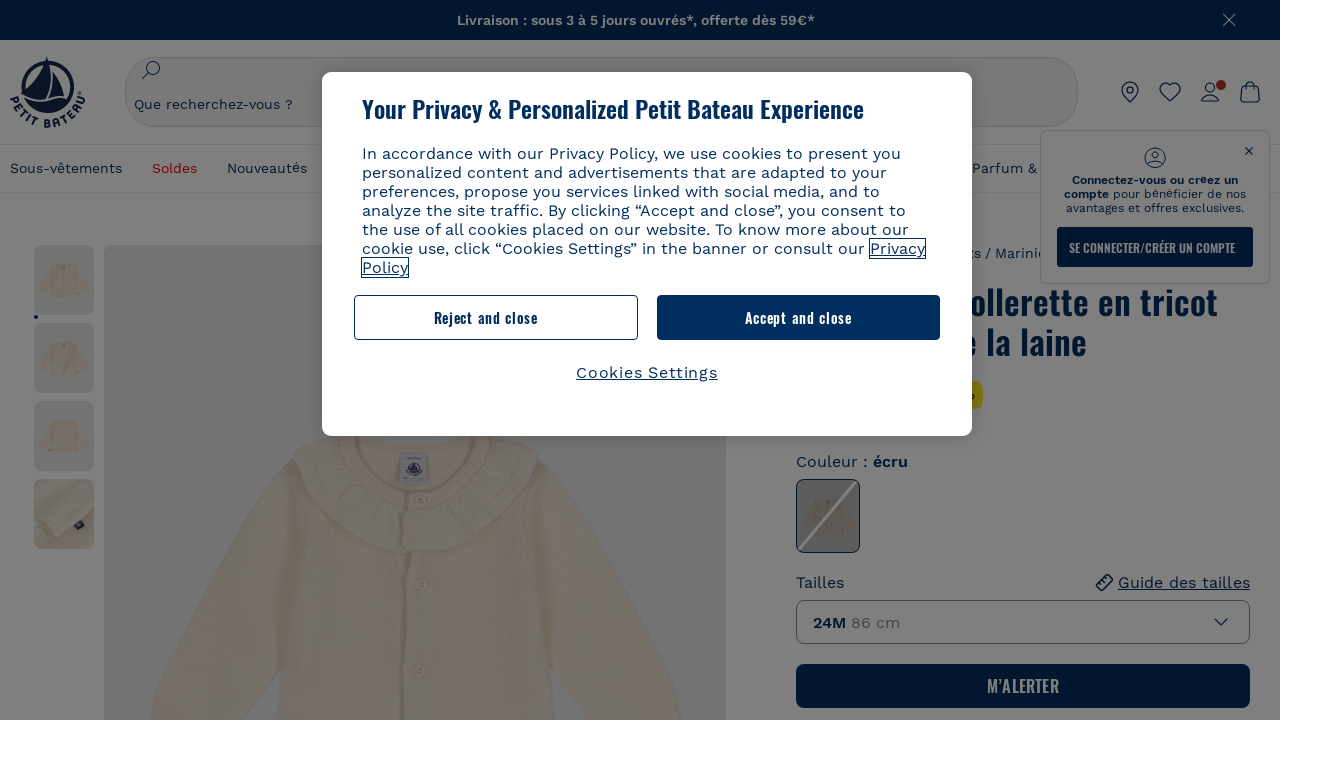

--- FILE ---
content_type: text/html;charset=UTF-8
request_url: https://www.petit-bateau.fr/bebe/vetements/mariniere-gilet-sweatshirt/cardigan-a-collerette-en-tricot-contenant-de-la-laine-avalanche/A0B3S01.html?dwvar_A0B3S01_size=008
body_size: 90519
content:
<!doctype html> <!--[if lt IE 7]> <html class="ie6 oldie" lang="fr"> <![endif]--> <!--[if IE 7]>    <html class="ie7 oldie" lang="fr"> <![endif]--> <!--[if IE 8]>    <html class="ie8 oldie" lang="fr"> <![endif]--> <!--[if gt IE 8]><!--> <html class="" lang="fr"> <!--<![endif]--> <head><script>
    window.kameleoonDisplayPageTimeOut = true;
</script> <style>
@font-face {
    font-family: iconfont;
    font-display:swap;
    src: url("data:application/x-font-woff;charset=utf-8;base64, d09GRgABAAAAAJC4AAsAAAAA4mgAAQAAAAAAAAAAAAAAAAAAAAAAAAAAAABHU1VCAAABCAAAADsAAABUIIslek9TLzIAAAFEAAAAQgAAAFZAJ1HkY21hcAAAAYgAAAMUAAAJvl3BoOtnbHlmAAAEnAAAg7EAAMn0BMXG/GhlYWQAAIhQAAAAMwAAADYrEX/PaGhlYQAAiIQAAAAfAAAAJAs7B/tobXR4AACIpAAAAUEAAAJcWML/[base64]/FivpuuP9ZrKzfK6B52porZoLu4UrcW74kvx7ft3KCrF1aKlaCvai6+5/s+rUv7MX/xdaag0Vpp+XFeVe9aUv7mWunK3LuX+3aine3lfT3rRmz70pR/9aWAAAxlEI4MZwlCGMZwRjGQUoxnDWMYxnglMZBKTy/c5halMYzozmMksZjOHucxjPgtYyCIWs4SlLGM5K1jJKlazhrWsYz0b2MgmNrOFrWxjOzvYyS52s4e97GM/BzjIIQ5zhKMc4zgnOMkpTnOGs5zjPBe4yCUuc4VmfuIq17jODW5yi9vc4WdauMs97vOAhzziMU94yjOe84KXvOI1rbyhjbe84xd+pZ33fOAjn/hMR/nHquX/V32+1A3896ojT5vyhBZVIq1WnuiiRnmqi07K017UirROpJ1F2kWkXZVPQdFNpPXKuyu6i7SHSHuKtJdIe4u0j0j7irSfSPuLtEGkA0Q6UKSDRNoo0sEiHSLSoSIdJtLhIh0h0pEiHSXS0SIdI9KxIh0n0vEinSDSiSKdJNLJIm1S/[base64]/n972uqszILfY45/c7cSKaIxz3wgvCd/DXuQ53PXcH93LuP3Dv4zgU0kbUiJpwqFJCm4SSasTuxJcvvmIPaRSmKilcwb1+/NMKfPbT+klXTbjEnfh7N34QuXGcnfgx7a6gLjwNq4S2G/1eu+V78DzyegEESFht9MMiard63U4DVboV4du7cpoqmZlUeX85lU0pRt1Q4MyuMi++siVNz+3+Wfzx0pnnP3m2lDH9/9XbbnLlGZn/6eYeyLnxoa0aK6aqmiuG+oLvl3JjM32+jXQj4+V9p1BzM5VsoYTaaL47s1Yc7MUff34df/1prFC7qPm+VvSpolD/n4dTVMbPPP8R/uZL3+BzxFUzycOC7vt64Z+H06o7+Ob6eK83/ig7bOoVw7B4W6FWK0whKUxHgbdhNuu4mRRUDWrwsg7Zqhdai53J4sTA3MVxnAB/HP4A/hZX5Oa5A9xLOK5ejarQrMNW7Lf9YPgTt7qA47anBgqg+oV6r7+CGklHiIYdot9bRfDl6CMTERz3EfadF99Mok7eRq99Zldrq2Wa5eaOlaMr56UzzYMbdsyEIjbVfG1h8D/[base64]/z4eP75F9AWd2zBHWxxXfxFN+q7g082+tHgE6mFsRT6jdS8y+KN2+05/BwnwkUgoz7C994z0AbqPeiV+LmLg1n0uYuDtyXv8YeS92z2IkXfu3ZwEb31WvQ99P2zgwuDi2dH8fHHknz2i6jV66MV1GlA/qowPGVkINfv67UoNNCDumnqg0cL++bzqD/4I8M09xjwDz1ohFFNRw/mF/YWBn8MD8Io5K6KO86DjCLILH9soJ5Fb4W00fcGGoTQk2cvl+nv4jL1ZRRcVSb0vovoc4PZi+hG9hQ67u9DfDbnchkuz5Xh/XokqqhOEaZBk1ai/izfl/mgggKKaNTHR9Ctc4O3/f4fDJ6cRbf/1ZtndeE+c/r1v/jNc5f+E3ocPZF//r0Inf06es/DDz3M735hy/Po0OBXBlsGLwxecdPmILvx3F2/sGVwD3IH32qi311/J5o4ceyvWTbivOBH8N9yn0BH0Sn0CHqKjaAwGUOzKIQDP4NYMB4hDXYDwY0ZNMs3OvCzjDpRJ+pGSajbYSNjFd5YhTZo99nf6LQKLdJvJc9bMMTaK/BSu1VCrRIuouEoLaIS8uG3HbDfErRa26PwC8LThZFoImjAeAA3IQxBz0DsbApwL0zBjaqJqiZP4t8qexRSGL0hCU3kBp5bQh47BXAIXN+LU/RakBb8lVAxlgosEzzLxAbU6rOcspyv8iy7KyguDwv2oFQg5JdRvzvXhPoIWZ3gRJJABVF2aIagGFLVUfXBCWqwD0kNRVIvkTUBk0c4SsRKFyRQmwQek1fofTyWRKJhWZGkEBM54mU+K+uioYhY4Es8lXidF21Rgh9BYL+IJ4IsUB7zvAjPZF6i/C3xV5Iu2oKsY6rJuiCHui7ogqFLMohEOSuIumDLduiwT/Ssvl0mRcrrmBcQLoYQMUJYt+GGrQuOrYcsWYiARSzuKWUlPRdijRelKUghK9tZGRMpK8pZrOKNvEAhe7YM+YszKesST+HLEi/hyKY+wRhHEGEoQnngqS1Tmej2gqCLQhaSlARFMGWyLBiC4EBuMRLieGmR6ixepyo7rKhZVlrM46yfTY9nO9XlTYprCD4U0xGm7J8/[base64]/ePtrLc8lJGfwz8Efc2lYlUM46D9z7Rq1KDkbxV5z/SiKP0mmg7X1o+euPX2g+WCpkxVV19157mTO/B5RT6w78KZtz/T8Bu6lSufve+Gk/u2rnUWXlrONUqQzFAePwMhyqmgPyre5R/83PPB5b9nnn322Z9/9rKsxxRk+DjIwRgazKI4m8moBnCQAAYGIfgRsuB/dmkeF+2JqpWPUpViGPWP2rar+JPebM/MBG5nZ1kJ9xx6zZYdBybt5vZuYcOclgk1F+Nw9onNOybT7thNZwsyQjS1/9aFD//sO+9d8tJD2bwH/[base64]/QfWN/6eGljaOe97KTqEej4Aa8yQWiLu9F74BPcCsvpQs6c87NFXpD+nhq+lnIUyw0JoCRB+5VNrVSl8AqJjdvZfTMYSXynM1EqEVEVxreMpUBGZHJWWSh65Uo0nZ6cme8cafOzh/lfbGxtjdVzmkY01XHEqKBmdd+VqpJgCjCUbFq4J5+5IfNIY3e2aVuBAOIKYUmqBvU55/rO142erolMZGo7JKq11HAWY4RkQVekmWyYSkWDjbwIKp7M1aYavamJcbxitndpM5P1Xw0k0ReE5q6pwEICX1Yk2lpttgQNo8nNO8sw6hXoHUjBIiH+XK4wu785s3duiH/Fj+NPcnu5d3Mf5P4Eei1rzuRnlu/CsduI8Sz7YYoVVFq/FcCpdxkY+x4JWEt6CTYmNGSNyJByqkGrIYniu9Cqwy/osMuBHosV2CrPYm+NkukCqYFO1Yeke1EyoEMgQnFHhG4RNpBABVolfr/GhlgdOjTwtEQYUIiWxLGiSCrKN06VRBCroMtA6yNJ1MbK/fqasZ7evLjlwsqhvY3ixMYbmxvbs2kPBBGIch5RAXpfJhgrLGhOZvUVz/5cZXb5zc+E/dXSUWe1XjIUEFgIEcIzwQ8Sjvd9p7a+dM2t673c2151vL7YzKT0mcAFqgByEyGBaQgBK6KBovnZG1tTeXvmup3tCX7L4FPvGvzocypVZP6laEUW1Usp+EAQK2tnZ1QQsRbTB/dcEHIQA97aOjk9Xzu4P2cUZheyjYzaLmY1WYxzAYlAQqpSzE6Wetn5Y2vF+trmcKI8k/FlinkkqoYK4trG66yEvCpbqiOmCqmFcdfwixc2Ly1v2KAqCAsKFQVDlUDEszgFCfKcr2d2ztaCytrR+RzUkgQ9icKwgH9ocCylgJxK8fWA95zS0RPwHQJFKKhi4faCQJGKFW4oR4X/EsvE/dyhmGFBm7LWngGOC4KE0du4PwBKY/AMxE3SnKgaX3tuDLNi8QAtG8RyIf4u7ihAouYRGivZAXQA1cIPPNJufeDe+1995203v3t2bmb6ly7cdt/U0b0PSZKIbrjrlvPvmJy687yblhVNeqSj64VaMHv96eNviMbGo58+fnoQZB07LJYMV970kYsnDux7sBrWwof2HDxy8uC+l1VCeXIK2h7fn8+dX9u0/cBb5pSG79iWpzarsghwIJ+H+1s3b1w5XyhcWh3pBOGzCf4Hhosi9MY3ogfx4TdeWuCjpwZ34INPXlofcdE9+LOg29rcErc+qqkEFPe7YbfthQmDZLYAmvBKZj0YGhY6MaF0g7rN6g2xsdBvoJ+/7cxJqOrpvfuvX/vva9fv3zs90++dPHvb6b27p2Zmp3fv/SgLzEzt3jt49SQKju3cfpRvLc/sKS71MvO9U2dvP3/86MKiXr54saAtLhw9fsPt157uLfDfnZ3eu+/j+/fMzEFg/+/s2zs9O/j01h0/g4pR49VoaTm3Z27pBJe0/wsv4PdC+5vcKbQfKgQyB9Lfj0f8DN9vRP2gH9GAJmKn2271Oo1JBMQLELSXaCDgMPBGgnTdoRhpJ/0AOHovVqsgLRq07dKoQSjD/vFnDQPFwYgRuTgwA6D+RYFuB54VEKvrPqgaEFSNq4NQr41qHFgB1feiwDCnnX4sD0E1soywTCXhILbQdOJg0mOHdzegJAgdu9VbRswcRAkUCCrEH4b95II1L4slDhvIvxwKoG76fhCyWuJf/[base64]/F3IAdC7hx3kbuHezn3Gu4J7hmQc7E5lUlyUAf8BgAKIPE9lw2UInBoJu1SwJCrbPQPsSjo/7DK9EevkcjIWAJ0GjFSYErDjTXKSE0gZnSqNjo9OgqIo0A0CjAS/2PP8OTKngPvP7AHdEBYfeAXjlsWqpbaRzumuXgNjL2XCgZ0dUEqOJ5tSIKriq4YLlQkTfVUPWVR3VBnezecPvF4BP8eP3H6T+LgpTfmGo1OWL0eTt1qFR3JRhGIbklNpdK2rf8IzoHjDI5pjhOkrN9ZZmk/GGfjZRuDemUxZXYOz5Wqpnn8wB50UDUUxUrpkKKGxcpC6HquIBm25xQkwZFUw70q5Th44xgyok4Vkv5R1AmjbvWfGt1oqlP9RApSK5gvd+LTRjhBNqDJyAsvQLs9Du1W4Sa5LrcJsOIpjutD87QrDJ6nhmKwm0jtAgoT0Y2YmQ/SwZV6p7cBWgCepFq9rs3krWe7fnj1ReXqi2Oz++bQT83uB7Jhp9P2385H74/637TSaWuWf7wfDV4d9Xl+w+Dlkvh+Iv2nh1L5fJTPP5icEO/m82P5/PvnDszOHpjjb0xX0tVofj6qQuDS28bm58f4G+8GpE+qlx7zTXS95XnW4J2m/5PCIzsxPYf/kruRe5R7O/d70Gehq42MNTPMpsRoTGzgSkxcsckGFFzUMNEIFyfMhhoY+nc/SIxWCQHzg77PRHs7oU5+HxARaJH60MIDB7/Es9eSSFg8/d5ly3NMlYb2r6BO6kNjUYMOVRKLIMbYyUssDwdDV3HnC6+8dvkflkVRnD2aaWCeWWu8QE/bUkGSQMgCyFMk+eAtveM7M90pL8wWx/1amfgakCoZp/a7R15y9N7lV2+69QgPcNERN7/+3d2LuxurrRSQeUHVhR8+UJrMdJeO3bTy0pwyJuJKqlSJlms7sxdfd/Zjp40Ir2F8/NbNj964fHLb6WObD3duutD1TwbooS8MfrTy4MdPP/tbMpFlJ7X7usV7X7nxF14lFObSUf7xrfecvfnW3PxDHxF5NSP358PXhBjhSnlyr6hQxa970yV71TIBnkpYJQI5cFP70Ko3XrEL2cK4W06DTjBFogJ01nGU9QzJ0lIFQNmS9FKQrYTHgMOxYf5RueZPzm25bsNLc/V1Sdpc6dcqBbugjI/nekWjNvhTxBdd3dIU09UkwkAx5AL5CNSiSI28CIwCYz+lpXy91EFqSrWdfdGmZn8KixrHJCnH8V/HH+d2cm8F7vVH3HPw7Qo6h16Kfhq9EUZYwsGSBu51+x3GxWIG3h91C3ZKDJ4xp/KTsMeMC2GV9cCwwRob+4S94vkedWOLiV/C0OOSWIIW626s57VGGJJ9Cd0aUgNVNsTi0OXEOHHWrXka99IkOXZmUIuwQK/fjPt+km8MNK4B3S5OJrblMpsDMKFkUES0AfKZmQDaMYKDHCRzJy2fupdNAQ1mgY3g5RkUvwzjpDXq0D02lxBzzcSuGwWJdcIf2ouT+IooLkB1+BIAzc5wWBTRsHDVAPI9zEy/VRwN2dR5CVieoIiWIGORUbn4j0czoqLLWU9Z7CzvMv+sIwp8TPR4SimwAxk5cqFhpvKKKRbWNy2uTz4WP4XugZAIUWmaginqTa6n68XT0wLRFJqVDZ2IEAFwQBnoHySCReEDpigcaS/[base64]/2F3T0jW3Vbxl+lRjaVay3Ik6FmVqOqSlQXEFSpFGJZF/qh6d1gqq4uS09p3XCqrXcssZwxEZqYf6BHafg8Fuyoqcmpm0pOn5mX3h1m2tdNuXBIoxFpOGZW2dm3ZTx+9c0HJOys1GzfFXMVs4oRoc1MfrjuuQnldOB/[base64]/8JI7wkXgZOmuWmuCdqfcdIhUENsppopsYS1/4tslGFEMUIBv3TuxJHH6o1G/bEjJ/7gxNHHao1G7bGjJ8695MypXr/fO3Xma2dP9ubngZiit/7TH08JvfgwJcdv/cGPf4vvf9EnX2ORPP85/ntrl7S1NTgNbbEv/EjoAm4pQK5H87mxNA2rI4U8NMBec37rsZWtEzP61MlrbtlxNlV92bWv2LrNt3V9vHfbK3XZz3eWrrvwtt+782Q9i0ihsWvvK8/d//DB29pLHDcW49qv4L/g1ribuFdyT3LvQWl0J7oH5PiD6BXoEfQYeh16A/oZ9Gb0JHoGvQP9PPpl9B70q+jX0G+gD6GPoo+hT6BPok+jP0KfQZ9DX0BfRn+B/gr9DRSh0+8AP4RjBMgWqj2Ma5pNSxVQPAnl+u1mO55lavVAwCYHNl+2AuK704g1xQY2lcZMLPA7EuUmiqojnNJp4w6bfGv0l1FQ5BNckkjKgDVyP5lqgiDzWQgEBEqE/XhR/JTdA8XUbbJMdvvdzgiUABhigJBVd/xXZVcgy0Mm0KEJQDVVvSQdLwBwCKrJayYtwhJis2ds/p0VAbLXY2bBHjtFHQy4EuA/0wuTbEosiTuCGlpmNvZuPJnITCarqN2vgH5rsdiCVgmBCgRo5wJIZRwDqg+SJewS9I2JQrqA6gtQzrlmuIDm2vAXLKB2fBMe9RdQdw7+FlCUhKLhHwuj+G4Y/84lJ/gkhKjgs/Zc8pfElvymFhBusJkSx0rtsiszRs+4eOsOIHLYc2b21uqbMiSn5YhSsSuSUyQesYGrXfrLib1RaqJI8iTXmfAsT5O1HWOmTFShg4DaKR+hJRBnGRAnmu/PqHBFNDg4tbmC0TbmMsQxvbKBNZydXy4OnkdVloNfBjh03bSM+M+DcsKUF9iUlIFVU7ByB+Z8Ledp/oQjk0Byar5MzInJtHyPp6k1AysgAgHngLYCjSVgKbPUuPUVr/vV9/C+qViKhymTbK/Dg09KRaloKkCKCOQjZ0o5KWrmZBC8IBKpSMz1Gj8J6I164rrJLKwQHeg/lWVPA1y1mB58v0P7D+QvxTnG6DuvOmY55jH5fVr6D8em899ET1gEm/hC5G+qWnaMxEDi6RpU768uF5vpGcfB8cQUHHng7MoYaBw9vgFgdnvdJEQmHdDR0mtJjmB58JQo0DvadtnbqnmpigwNIGhyRbZrzdBY1PtpDNxPBNqNnelmLodaO5aLDknJ3iNw6+ScZmpvxeJMJmdBbG8+7WspA5T61f8EuKS6RaTAzt/1kmL/gcULxMlZ2+tlFVArq1VmhVXtSSK4dMKz18tLpu7qg3dCjYKKwCDvha/UAn9SqtBzRWfl6AUix0/YH5FSlqjjw2++APmGDJ2XcoZHTq7JgAY0+PjZyaoHKsX5Q+A5LDOXvs2lYjnWwX/OGVyd28y9hHs391Huq9w/oQraj34KpNez6A/Rf+E53uM7/D8y1m6i2QRisZn2WK6ENFoVARMOOQox+YbJJ44xzU4fpFCQzNn7gVsn4SzfHU0AsF+IBwRB8h1iU/DMscqjJGROWN1oFSXeAeIwxeGb/GVKFE85RGymvcQPowBpMNdkSHCIU/3hk+pwRh1Qdbd/1VPEnrHpLBCOArO8dq58zMNv8jiZCCONJPf97oijwW8Uy1sQYKxGmHNB4meQfHUZtjfj8wpKPAHa/WBEDUcl4fud0bN2kNwLWW6bzBgMwj5os+xCdQO/ZjmPi15l2eokkcc+ByjG932G/[base64]/OAFHqe7RFQcXrInC55+9MaiLQLSA8ipUs1viEr3kOx4bwYpJ0jxRI0dCPJ86b3TUw7IK4HNnEtUdNwJy6JOuaQ4ODNRsVKSoNeRwIM49rdSM+9RQwIYqAHJgNjdhh22ZJHyxMhVMeGDrJ5LiSbAPnEtCtwJQ8/7cgNgLRB6YhTc8fUcYY4KGJ8PdLv2sCpZKsIrAsGWDehQEZvaaqvkAbZXdhOVqh3ZUpwSxiqIYV4BES1ogNeVHdlqLROZEK/qUsClIJ4oL5plI2cQNhVLu5KlQLUgURZTaWpsDQxeFrOyhhn2JcISQFmqpKZAQglnRUlqQhUTRAFz78PCFwHNCoXO1moA9UF8IqbqgpwqOKZZsIq8AAJdhvawJtNTVATsjKsEie7uYDkL3/FClmSBPgAv4uuO6BSVQNQUycNpDISC58lk4ANoJk5GEEgPQ6LizERYqWmCOF0mcO1Wlqs5kypuU0Q21Y3ApDqfYnYAENKi5Ch+pENTEWActg/ImjB/DJGHZgYZLUNNhClTUnhG8FBKpPWcy5ge0BnZkQXDx8gizBgALQhsCT4UAJiromJOWWV4gKjA/[base64]/RiRHvAmQbgVCXUhaLTTWuz1I2M9B2o+BYTf0ywEuonWREFSyqmayDCTAZ3J2mBNryM8Q3AgAmVl3cihWIZBTygVXf6IZC0yjGXpCoWuL6cg/DwSikSoFEASygzpENsfT1vQufQi/hGRNU8TNd52RAm7fr5m2I5kpDumlHHHZXHzmaIlFQzZzjhyqkRNSUuncSzZFOiHgp6Bzg49TINGtaWGyMwe0NMfqxeLnr3NyLZOrU+v5nToHyKzZ7DRPe6xTsnH1hGoCvi+B4IgFh9QSFObR2xe3dWwJkNVi+qk5yhEkSUXfggbOArHKTHX/Br+UOxvU+YWuAPcrdx93MPc49xbOC4VkaAe9CI0dLOdRYCnKWmOvBDayAfg3bzs3NKtjtQSGjpfl9gX1V5zxE9C1Gg3R9oLlI439M5eRXMim1oImYW77xoInqygbtQqIq/dmQFMXzVYaAW1JwqiKLyvIAiX3v7ae8/sWZgwFFooSJoxs3zk5lc9fekjBaoYEwt7ztz72qdfdfOR5RlDk/gbXnPvmb3zk7oioQ2yasavPsVvLyJJ0Sfn95659zVPxe+aqnzp7fWV+kr3ZO81tdUanD4Np9XeyS78wv06+p6mqfBPG9y93Dq6ujPwLU1105n9m8/2t6DfVS0/2Ll6tLW8uqV/dvP+TNpF943eC0avDVa1f/baT704tdfWVuu9kz34ra/WoG0YTvw6PsW53CQ3y7W5Prd8ZbaatUyTXmmVxgL6F2oYater9yNaD/oRboTdVgBkLuq10fduPbNzdbqqyOIslbVac8vBW+5HX0iDlqpOr+48c9sDtxzc0qxpMh3MtgcPPBY+xv81HB4+dsMd1//5jcf86+/83ebYlvaS4+gpK+Vu7O2a6qObZN1xltpbxpqt/tSu3kY3ZQ28Z5+959HaY+ceDR9D/3myNcdPTs+NfHUJ/gyXgwvoQQXU9kIbfrrtZBq+3fIDOoPQS8Yz+Q996C0nT4bl+c7q5L7Kgt/C1wTp2QN3XPoSP3HH5t3znVw2nb7bYn7QfFxnH8N/[base64]/KIkm7a/aAK3ArHHkANenF5uSQIBAMUUMQBAElNakImgY52yldck0xAPVx2ap3kNWGJattJ/SjKkKDIXScaLY8EOX4tiSQcAPyKOsuXpmb/LaZKlk8yM1Msvlax125sQU5RM2jroVY2xbsB4klqubzczKcmbnP71xbEb781WHNCllsEn/HMXxmmnubVSa1QYdgH4UPXqGcslTL/yvCboVbeS3wSvEU29VgU8RQSizHiBzGrblM+kPChUTq7LC4XmuObJrI4xAKaMuVjqTZQblfXKZKVY8mQj7xcd2fQ8hlxi/hpTcc2UpZyUy415GpzPA1OFxl/ePXP8fAVwQuI6xNYQxPPGJlcCebMKuqDS8j17OL1od3rj6MXX6P/l+TzanSmVMoMPwJHfctXFpW//pCf4uWEgc9XNOHzpCz/pycinh+Wd2U9v5F7OcZWfaD8drithk3hsHMUSAcciZ+joxMyWIft8JIpGrkAwpmPz2ZBmMmtZwGxhLBHGRosofgzjC33/ptMnHm9EUePxE6c/cyV4409duGkJGOPSTRd+ACFgjxD6D0QS5KlMLlDKdqXkyI6oAIooVouzxaoX1IvLPMAbWXQdwhARBiRlUzkFfUB2FNn58SSSIP5YHPUPXpzcYIEg3nGjcqBoviJSQ9WNtK47btiINtSLoMOxLwMgRyw9tUX0Lws2SZISIE1HlrmhXvo4/hvubu5vuO8iBQp9GL1uqJe6ydqcBSacoGJm2bkLTdBhx6AXGxtBGgJ/jC2FPhOEzAkntkOygN8ewgjKVhP4Hohdj/nIgrRKRBVN5qCiUKBhA1cnGRdm8jk+sJeZNGMODUFiik3stCA32TmWre3WKs+kfWzuZIF2yAQo/MQ2YGbX7PZpxDQGE82V2PzZYYhoJjbDsM7k+bFjWNzHhvN7cJdpCspUQ7JwKTHnxmvb8LDHsN+Rck6sxYmLZuBCSVkRR86dsyheD4GH8IoVrYBG089QgF4JDbV8FBuVk37L5soRd6q1kJWwENsKWZcRVeC5DUf27/C08XFglihVMz1dcMTIFxSNprXqxC6QciK2QHoGuo7ZTAmJpTxEIrqWYi0N/vaNC/kPYJDkcF9kczlYTktFyUtrzXaGVBwQLEWzDgImSz4AnbgDEpjJVmyaOLYIaibRySYxpZripR/KKYtO8uhHMnYlENAS9DIeS1T/NbM4DkTftFNZXGr3d2AiBe78XNGHZGnR8aqaKapK2j577WQgQQ6pWjcDI+dEByYPZ02Q93UK/BSoAjUzi9VNhpwK9BoZz4ZBXgZdAkJd8zINf7aQVjxnxqsaAcujqBnduj/TBoKYw4J0lUC/sHDfBveh+5xUWrpaoOPY/MccFLFoWL7lHX5rBOWPtYS5XFq30zWmJWDEGB4MKlb8B0AhEWyeOTljVm6qmsfM3OeVmNiO/vFKjqYJMXNNgBc5yTwMUlrzzm151iSW7DFlR5J0eTT4FFYiXZIgJzA4VY/[base64]/55TlxS88E+XhKeuv7S2cbxR8sNCDh/c9vx/3L4dH9j2/Fu3/ePEWnnKC9ChY8+/Ad1pmdVgfhrEVOxTw/RCm9vJXQ8aDcYjs2z1Ybh0YuNdKzZxubH5kBn2aHD1FXurzlyUVmGcAxZjvo3MgYR5G67GC+1M5v2U3EheCMY/5bb7bVedUl3Pc+Gi13GPDoPs/qTqul7q05fvo5cbjZw+peqR8SldP2Y02Em9bepFd5MT2vIpFhGLmkUVXxx1O722++mU58ZRv/h+Sc81DIhE/5QRQSTxSf2HqSt3G8bwLte4PL9W4Wa4fdzvogzKoxIKUYQmoSKaqANNuAhVthFtRtvRLrQPHUJH0Ql0Gl2HzqOb0AX0EnQnuhc9gH4KvQK9Cj2KXsu8UJkttP9jdUQjVqU9ZqF2xSTIqhL0Kr1SxVE/SG4yc2vyNm1Uxf9/Euz/bBJs/GmjYpglYtMHKF2i8alo6Tq7fVIdvIzS3yS2QX9TTOnwZBkAOpxKpmE8rVf1k4bxFPu8SG2+/u939oq/82ldN0sUimaT5fhEiyYUDG6fNGp/D5e/SQ04CMf/xTfiE3xv/ZvOOc2c/FfMOXX+F3NOWjy2v4S/wLncOLfCHeSOcie5syARb+IucrcDkhtaFTqXF9H/ZM93/K9+MwJSH7XtUGTnilehw2s0vEbfvXjqRKff75w49aXTx7u9Xvf46YvnDh9stlrNg4c/NQpcf+e5M/2Fhf6Zc//1urMscPa6u87s2z0zMzuzZ99H9u+B88zu/RenpryjR5H8rW/5yBl856/jy8Hxb33LY5c3QyKnv3g6SS0J8D96USpx4Pl/YLFfTiYO8D+8nA4E9n9kHwTu/Obzg+98Ymrj0d/41qXBt9E/QIgb2R/4z+Avcj1uDeqU8aDOCgO2zIMgcb1k4gRIksGEFSNJG1D8CuMO7YQ+oUq3M4OY8Yt/3aXPFSJJt4kpCfyUSLVLnxNpfB0Vwk13PHrHpkYhGh/Y6L720fOH2+Z4gVqSoNiCQgX0SyoVBx9PbqDN+YkPrlxYXr6w8sGJwuB8cZIf//DMntnZPTOQ5SBW2mnQk6vcNdA3buQe4t7OfYT7Mve3iCIXyM02kPUX0OvQu9CfoO+i53mRt/[base64]/vekCemJLxoRE7Ver5UJOgQ5mjMiQ+i9q8qyiiduqpqWlE/ZvO7Vtb1hRXEND+zets4b8okmpYDNMTeK2+urL7ULze5/ojB1otfm72wKHBDTyqVu7eNrENiFe/0py0w8n14JDiDKZFwJtZpk9IXgWBeY5ZcOAqQEigDFPyd27kebYyATniWLzMesxJblz6E5nnzUUQwfBwUTQxWwHMt8m9oNecCqaGKFR4l81NADxexwJ/1hFEUVAMOPD8dryk1xUZm0s8U0AyHHMOn2PaDcmDd5fYhJ2lsbVb0w62Dd/S4SNHZBMjCAGehqpGMsEWQr8siD7z3xZRmectgarWhOzqY5Tn8ZTtYQW9DDK0DiURRELX2UwTxLRuViRiOuv00q2gUaEQvMGmxPhFtvabr83w/DbI9iykAcUqYd3neRnYgy/IJQgx58hLe0+A3qwKggYKWDShDlS4bamiD1QRYqrIuCXJQNhkXpMUE6uuyWsKJI9UoAJQCDeeno3ZIY/fm6/m69L5PftORzVrzbXMmx8+f4tjyeLUxJZtv7BRUkBb8lTUUUqUFX1i7VyugFBz9sDh//vIwVZrcLee3rlx7bB286n977dEol27//rtX4SKmeRFScUy4lWiFaoYhVAaA0NBVMcxdPcPw2G25R1sNaEoXMOWSPMABfbK8MTil5LnSxYrNBba5IJKQLHuEgXK010ym+iDqivw6KGsIBg6m4LkeR1qdEyVLCi6qY4xV1KddR8+57Bq/h2Zp9QAmkr57hZbAfplE4dugQ9FqLUya1u+hOPF+BiJYhpRipehhiRBVmXIM71Z5B1TstCrLFHwoW5lSNXnMZsH4n1i+qky9Z/njyY9CZrzKCJI7k1AFvbw/ASkAtku6LwLNyDkqmKBjx0U0Zl5uNXjqSCGWM4Ne31OoDWewldd8T5eNaFBiSxjpLoW1lw7w1b1Qvy8SBU2ocQMkQDPkvXM4p+BDruH+yRogO8iPUEHXVJl9o/[base64]/deOr5u9aQfweLJKU5roanlL9sTQm07mZWaISypO5vRuOzVZ1LPhEU8nYnq3hy9YvHH5SDmVB0uTZoGr4Rms9XGwSU0EMYT9/wEh7OVGwHTfrz9h5RU4XAv7nHBLZMiZG3nMlkDOpuul6WBgzp/lMIGdTbgohA5vZ5XzR1TWQKF6WjSNBo7Obx3ekL3SzRFRFTTBEW1qpLa2muqWNZnnjZkIFSVeYXIW6EQRe1MuVWXmsV15Vr7mL5BRdMql7w/0PPsUrospWtJpajG4FSTQBypqCohSdgo03mtWVIpYWstM2Wzolz7ejidv3jWvaWmVhDMYib4owvpgF4xXH33Db+Hx+JiSCZlHWmz9KSNlL9z2faljWwvpWP/1lrOSthl0zVEnCbEApxlRmrKgbTwJiNxpeYIG0NBRLk+WMM+FWAne0/4p4F/5tbjP3eu5p7he5v7l6Hq4RzyZdXvAfbGBrroGMMeU7mhMFGENdavBM8ZOQigkXxYmvfADA2Us2CRgCpDaAono/[base64]/aYaZve9N2XlrzJQxNlQLC8WHNLeSldmDI7ovWVie1TmZnGmwWCRbxwZgHUj8pvWunUIqhNXugcalKqgRQvld2IjAfjUbObv3PrysUVvHizpTuTraMnfn3ijp5kKGK/MJYvBrGjEFsGIEilsX2Hf+1zHqlaGT+7oShiVQGKh9kag5PESrvGhKBbcuGBQv79J/rLOnOJBxELGeehQd2ca034n/zg8TnfjU2dEDFmuyYM5hQ4d1sbpu67SdysqpO729KG/uynVYeKWZEsnu6VLYhmXJX15V0bVnmiEdw5MBv4js9WtjBooWIi0vT8dmHx+g2L1y9BN5TZOl/Qwl/lUlyJqwGfa3EbuI3cbmB1HOpHtFvxIhrYNOh7lW7Qj8T+kJQFwLiivu/WA3qFvtHUcDqjjwJmmEF0uNlaBPHYERA54cE3tc88H13ffvLJ9vX4q2fab3r+4fMLu/e/f9/u+Ruf/yr/3s98pnbpvX/8x5VDUxuWH11anPrWt6YWlx5d3jD1jcHtTfiHoxvnd+97//7dC+dx1G63sXPj9k0nzmzdfuHSx27ZsfXMiU07bpzcular12qr29YQfuKJ9Wf+4o1vXH/yDbPZXDY7+4uD785mcrns3M+jbHjiT0+E/Pz2tbDeqK1t3fy+QSs89dlT3HBeQvgi/gq3DTjMGdBeP8P9Lvf7HNcHncEMRZ2YbsXrWVZj72tGy5qxhzU7kHjylcSDa7hBEXMs5NnsLgm7C/GmSPGSL2bhh1EfTya5ng0qrh3rv2SNGh+JbIkem1dmXIPNLXei0Zo0NFo+xHhMc7jL0shZESBzg034Juam2M8PVFT35nIVNIiQzY6dPXXX5le//+jW6ltqPcq26OF5ScRe0Z9cDs1NZmmDku3oXX1y9czcNU+Xlk/9+Q8+jOzVn3pkciq7VJv07fS16e0fl8TlrVO7T+k5c97yTk1G/HvRMVFkeyCIMyv1ndscS7m0WdIXih8+tdGWjYwg6svFrKN7srz19aGd7ZQmD86dVvWOMWmP7YkeWzmob/TLlZPp2Xb/3gI6mC1jWTdkIhsy29hmYeMje6KF7MuyumzpZHJvtZDBMtsph/JsAwRBlAVhsmRruaUbLmSmCsSHpLK3Zc/xOxAafP0PXzbV2TV78mbdUaZUe1N17L8Pvu2QLA1t2TFJ8b7itXMH57rLtW3rkiGhFVGf91+/aU4XZaovZ7O6nlLljW+o+qIgwSiXiU91GV/uKwr+JvSSb3DfRwrKA1PZyHGp0RZ0bA345am/[base64]/kNKhlYQyEcecex56gvmTfSNT1Skn2JE+Vf930cIW5sfEeLxqhkVYONEQ9byKBt4WJU46KpJRxwFVtS7dlu5JhS61EnajSthVBUqmtipQIqWmnogi2YOW0tCJn3ix7kBc9CqrVWqNa5dnyI1FOu1pwiO16A9COJzXFtYSA8BJqb9kyvlOyC5I/[base64]/Ub7NVPzpSqAY2NADta7YvuI4bPXqmOT7qmOWfUCeOIWx8L3jD+x4Ss8ic/roLd1jOyhFXHZ6vOqoOmhMaKbFldk0eRdzYSSa6wRQLyndSflPSanVjW5gK0o+s7lYtkx80E3lJdVUU65igzKUsDeaX+LL+BvcPu5d3FcQATR2eY1uspqTbXWX/F3GZbHoH21d1xz698Rj/crSYQjjiOIJRJMNMdgGdYj5SzNrzpW96EakJ/Fbv7x4OPY0j0fbaAwCYWFz1An/uLLLSBBPELBIYs8bUD/x1PHVi5d5iqvJAHeTrLJ5hXglUCfxhu/[base64]/vhVf8qe19sBxCYyb21fqctaxk/V986aMhC5Ob3ZjyaKRZ/azDV3cKsAAolYWT8qh/lrYAxDRWmy6rN8lHRTMC2oepBMUHUGEC5RxCAqAGy65uRUIOkSxAHaUVB5XfDNQlbCQBB5kF8SxuLI12V7vIfmTu4IdzbxoGP4Je7bow17Ykt9bIgd7ZTab/Y60A39eM9CEuuqxnBjoD7jt7zB43iVGeuDvXg3KcYk0P9153Vn+gvVyv17n3nH7nsrlYX5s9c9sP/VpZX+zExujk7no0jLL1y/RA0izzSXtu/SMSmXb99CCNaveXA7f81DbrOSNSqhNxGu3FbqzC42j+DnFubPXHfHsb277i5+8pOle3btPnzXdWfnFy4dPLSlIEvA4CA3vJmavevcEnb0XVtOb1dUY5rgsrd5YX4rsUp6CW277w33bUZPtbYurAMO0pT7/3zH2uJEvnViabQfEv44/jJ3nPsM8waMvSQaibU60W3xZjaN4YqRK1vJxng4rjRWjUnNGmiosYdeQwyvXd4MD/3ber7Qf2vPF/6rlVKnfXdzYkUFOm85ZV2MdaOL+cAtjDWmu8WcgG3dy25UFbYHF9X0eVNTRE9kdirmieLamqHysmbXy1EtPe46g+jfjZcKf2TDzLjv8Wln21Q5rOdLumgIKcgvDirFFa+k6yINy82ZZuhlU1bRrtpBkDVsNeuX84F32Jcrsp6rBUUh51Xzaq5flqiqpCq92Uv/+C84m7z8pT/Z2UQQmLOJf/itEY2dTfq5xNmkLqQoUWzZdJnno/hj3iY3V8xjZv5zSuLqccXbhGT+mbfJdVufNYmpvNjbZDSWvoS/BIxzHpgmx3YVnkQe271lmem4xAMO2A7zW4WujP+3Vi/zv6cG5iNBFDxiBio25ThIzE+fO3HkUbYe+dEjJ37/SvC6+286v2F5ecP5m/5+FOBTail4JBUEqUeCEqi8x90gcB8nl370498mQfyOF30dB4Zy9Vn8KW6SO8U9wvYmH1p4GCOkMWlkMzwhCIAVPAuDjCZCAX7RZXkyWvkUMhMjKzBbItVlWL7djPeoXIgf1yO4McNfXmYcwpCLkr0ZeoyZ+qBtgIIH8TYPUdhlr/LUY+vR2q3RorYeE/fsa/SdNRi8s+tYUuj5OSvnpde252++Xygenk636jbWlj47RSRCdLl2+5bBz0q7uv1Oc23+TFFUAK6J0v3EzabXq1vuiSQpLcg6yW8vj6Ulw6R897Onypqz+eBYoet7qiBH5bybnrf46aknTx55yw2OlJeu3b4xeuL89LoCMNk48spd+1+1k5ckwXIdiwium97amL/9iCtoktrUsunu9CGE3WPZdjQ3NedudldXCW70FtJLwnY5U8xWrS0HZJTWrp1r25ZEtixoxSinGFp1ZxjOEvn4KQtQA8+7c+6+MWawvuermtTdV1fITG2ya1WrgjR3/tCBc4JwzU+fFqy1DSuvu23LEgir9OGHt/Dk2JuOA4bQU+722sSCbDRvv0azBCwM/caZn1COY+7pV+a1Y6dxFKHLyC3RIj/Wi/mbbzlxtNXtto6euGXbprXO4KM1tG06k+m0j55AvzkztXPPh/bsZJu/DQP4Ofbq504cbXcymen47c7apm1xJINXnHzRuyzAjTir+Bh+jrvAPcG9h/tt7k+4L3PfjHsp26+R+bIP1/[base64]/4dqrk1I3lvKJJxIY7rcXaXdnOQiF9Kmhl8uvhgWc/fOrpR9LN+zZ6ljNvSDwvKipV9PUza1+69967olSx9CbDC7PNtYeXH3zHb+GiYisv+/Zst7wmbD556bF876RGiSjQ+bdg0s2oIu9Iurv77huOHmDL7wC4E8Gpndlek2xJDp1SHWAn2yBIlFRWXM2Txf2ncgXLZ/tZwBPqaYWxfM2fcy2AnwAU2cYolG58dXT8QdEuGCmbeYLbFSxiFX14sl/elL6l6xlsnaJAkIwEgTn5ESWrlte21ZYUOTWVkZFSkijwvCjz8leu3XbolW+7afC1mZkZUwS+cNdrrn93cT4zv5WvZz5y7p0Pbryz2itvF3cdGZxSUmUREUBvJ+rv67pACSxelGrTIiFD34jn8H/lJM5l/++DTaN+QCNUsSteaFfssFtBb+veW/vgB+v3oj2XZpH3Nf76v0EOOsRP3Ftnd59/lP9K79JT/I0Lw30nXhCehPEwznGVVo95b+N4mWqnEdZxYtAAbl+NDXuYDdZ2XWzjXxUDDaNN3wN+npYHv/F2lWqmnH7H4DfktPr9dSwa02gKzfuqTnU0/9cgUV0JblVUgRrS4O+mDami/fXg47ps0je96bLPB/6P+Bku5JYYFicU16vxdoiYFNkW6iAkVlCE4+0MQxHPxD6G7WTOPfYqjCfsRbYZ/veowp8ZfIaogiD+8CwvKLr4P38o6orAn/2hKAgqGXzmLK+SffCHhM8Tgd//eVEXP7+fF8jnkUBUHj9NyeAvkaRpwgcHXyM6xR/6EKY6QbUPCpomIVQn0pEfEAk9LejkB88IwjM/ILrwNJLIlX2Vk7L8q0ryr8zwvyZXV+pyEn+Wa3M3JHug8N14D6HkP+wA9dv3aJ8d4v/DYxWxDY5Hu9Izp2vma0i7jbALSpfZt10TxBBzp0lk0wrbeSPecZnGAh6VKL7mnrVDO3aeWlAUKUMvUgqQkryEZiRFmdpx11rvulWKBeaAZn6D6vAYoObFq5+y5cqi7Cs77x5Fo78T5255/a7j7+p0zZ7iKpSeh0hB8Qi585IENyatEw/vWHvpcbZIg0Ky2mP0JgoY1ib0X3rBlfnL8S2w+IZ47LPD/WJW/nd3i0mFyfoM5m7UZnvwoe9fe/zwq9leMa8+fPwTV4JnL5w+znxGjp/+yqnj0A7d46fe+oKVyZQyXzYzmcyPv54E8U3w3ukvnEq+PPWV0/DlYFfGQmvwjTn4b/A19yJ+NsP9AjKgvxEaT1vFJI2wDaaYwbEauX5A2MSUgaJior5iI+vVpKv5/0HO9b3xspunE/XSZLTdSSm7HpuzUDGbK/an01V141h0bWvDm59Y2FKv8Z5lGgPt3w+derstqI10VghFcbI+NiVuWy6uLzrmzA5VEseafDkvjmXC6d7hgydN2/QvvfT/kCS9ZezflCShF77zwgv8/wAMuYPjkkmA2IVg1MNGQGxkabhscIyfGqP/eaJBLhsjY/ZhqLtdxJfmW4u5cj4084HmOZap2CllutHsVrLllAXq24nKHd9wsrftqKNdt7WrjfS06ab1TFZzVc10d2Q8w3z3zz4RpYv51ptnfEtKe1QFmKFm82qrULcVhByzYIerG1ur2fEoOHvHwnVbpMnCWNCyPJRrtbJTtTEnnXbrY1fk9Dfwf+NOcx9OeNJs/P8ojbbRG/10ri5xkPzXHDEwbfZGVlSXmUD9hEiFw/8mJK4BLza/ouHiAM8dfRA7flyZOGsme+QzZ+1k8PeixDs8kfkMwps8i5PpgtHOesA5NxiSJhuSYItnRV0Vjl9XymdKtgzsAstOITe+ftfKSr/EK3xFNEQ/KwqzmyeWMwHALlE0DGOqEm8NwIuCKRie3g1S4mRaqQw+3Q43uYTnC5mZQq/QnDLTJ4y0QlVqeSlZTC8UDN5kZlIeFxoGpaAjfb/Uj8opBVM5LQaigXFh0sg1g6wRpJQ05EZJKTK1hf2iIotbrytN1BeqYTGqOiV/oloudk2tViryBq5AxD4VchItZP1sWJNFuLHW2nzzJE8xW9CVFs1A7ubNlLy+vyLi+/JTy5avZ+YWutsK3fxMKKd3memUl/5/ynvvMDmKc1+4q6tzjtOTc9qdmZ2dnZ2Z1e5qV9qksKscUBZISMJkBAiDkBzIGAsDBx9HwBEHDOcY2xwnjI2zwQHMwTYYHydsbF+Hc/G5PrDT3KrumdWKcO3vj+97nvt8Um9PdVV1rn7rjb9XiRdjPB1bEjVplRJIGiedYLI7lqerAoVq7EI4wbIaKgdpk0ZMNezPq6mYINGI/HRxuA0fDwx4YdzYroSjuUlEyjGeyICf9Qfe33fJ+NBZPaWzWssv3lGrVcDtpMjKAri9UqvB66sD+Vy2MLD79Ve9vuLupWkB3Fm5/M1XLIw/ioXPElFiyBt/OFJjjMRRw53g4RoO42BxUihPhR5weOAB1xZqWCnvo6aQbFRz39pfG9h12UTtjEK+Vq0vO9LfVx+oujea32uens0Xi3lwMbg4X+zNFvcM7lptBlKlHjMAjlcvv/7o3sFENK4qg/39R685WnWPG/BtxXxh34X7Cu6bwfHCvqHBA8VC77hhxFX15Hznxc0B7v8H8XILuSwwsrwX/oCufQx2ISN9Q+L/RdFqpJ1v8ClOVXbKOjoclPiYEmGUuMLlOIWX4grF/98RPXZGTxpNazyTpSXFWmeySWHjxQwT5lWaR2K1QXO8bPC22rU1vBvxmRGiSWwkbl/gNBcwfrpKc0y34SKsv47TUr7jDu0T3eYirQOe8/xmgGHx8plahsX8Ph5TaOwt9UeINwSxF6ETsOte+hTLj7vHsTSlLrQRuPX4RbPrId2fG6cYemJ47eb9F84kiqq2k1t+w98EupnoIZljldzEip375lQpGRzes3ZipFQDN0BKB7AY1SNWYV2WlxmB4uX+WDg6WEm5v+PYYYfGAxOehQE4sJOwRUIBycDkGRzG/ebXyzSPJAONowXqX09fdtX4hm3T4xTHjoczZvDMZaPrdr7uTdzIKHkuLQw3V4wePJg3Ery8/oItK5eW65ttI2oNth9khLQSSnG0pURaqJUVhVi1CEkj3ciDIGKZIUCkjjLJDEsxzCpaRLfIoss4Hb1NyHFcBKMMsVsgT6HrA+pJ3vpP8GlEHyc9C5Fvi1SwlziiJhgIK40pJtqIo9fm5DNJL/9DPTXgW/db3vthcSi3HwedGsgh+QKLYK1u2JuFI7MwHNZgi/xNMBm+YHr04Cha+jYmwrXxW65cufLKlePnz36YB5m8+70L2WKU/Lwsh22xtCW1oyqx2ZjttKcTgwnpGFjTC5S3srLJvvUEa8rsW73yibfiMhrG9NLZ0UOXHxzNoAPnVh299ejK5h53t+3AXypatEiLjfDBJall58dG+2UeHS8SnL/gBGPKzIkTjGzitamwJ06wiomkXC8PJfp0MMa6g+TcMtHAEhTwoMn9pHmvWe7ilZuvKIDzFdNU4GHZsuT5E69efvHyVF/fRF9f6pQfeLkZNdHi7jQjJlrcHf42/Dxunehzd1aXV9Hi7vC3F3SB1GXwJ0QP0U8sISaIWWIz8V4/Yp+FiJFKsQz6zDo5AH1nXSSul7y7GfGCHlFXDBCCK3CvAgYXx4Di9CtqUB/0qWNEC6wN9azPg15oJJ5pscYOQ04MYJg47MyC5yMc34bDD+LAA7jAUwD2rXqSfLsgU1v5vph7tgWw3dPgJYlv/5HjbJsNHKOC6lZOkrit0T4+sRO8XQ3Sa10y098/09+f0UOhdCgEbsnUatO1WloPBjPBIBiTsPodwiYryOgjZJeS5FKOp1mV45oQoiY1+Pc6kN/QBfevkfQo9qSWdIlki/Y0uETRJV1ORXa7f9HVP7XPwSedrvXik2aCvadske/VpQlEIIq0zKoSjCLpIormD1ami4hqTEj6QjOjvVpzN7/fY+h7NYkCMUKsI3ZiDVnaQ+YY8OZdHAmCWKZM2oMdGOjM2p7wXvfBQryWvP+KMVY83kp36SR+jSl8BBx+hMrFJ5IV2UT/n+BlmV+8AY6f3FIUfvEGEsXeK8iyML8freFTleQTeOsJr32+esom/MH/qRX8FK3QshArTP0F3XuQaBFbiAs8TYCHiNJR7WAdEKZUAeyed5Ii5QIOtZhoNVudrAWLYtO8BC4dStXsmsWZBZWIb0shjwes5vjSg6O9q6uQHTtzyaqjq8obwIySKwY8AhUXLwUVTnR/fp5HwxRMw5xrymcP7+kGhX0BF6KR2gOY3ny1Fon0FKZmPjgzVejBhY3NfUU0i9wtKanRQ6MD28flUFCavXD5qqMrI/M/7V1v+ETrD6oT4J7qUjR4fSrXX1m3/gvdc+xZsXys/wFMyn7fOzw6sXFmqtgDisWpmQ/gUjZFkp35+gFE27pUgTAHcDQVfpIDiOf2szvkmo0cnge8Cu85O/TC9EC/krZ1C/elR4NgCV1dv3dDtbqhirbcrzNgMDiaruKKveurtPur4NqKt0VenyiXx8rlhP/T/rr/C/aEAvc7VneHYOB+y/iXQLB7TMt5f7aMW/rPxL3HyuRb/F/3h+XxMlo6eY5+heQLE42YCEHoeHCkMGoUjqrzhwfQUzoPUiC9JA2fSw+nUsPpeQdtUAfnHfBX8JX5o+BheC6qQEtb93/JK9rXkle4nwQPuz/08FBeeOkl+Ef0LBNoliigsUkA35RBLKTZ6ubS8uTafAGgebVVAE4LozL6AQWeHQl+JRDrGVlec295OsprKZszWUWcu2rCUO4DO+eUkG6E5q8bfMuXXvgQ+O8P7eJt/W47qjk1Oxa1bHhzMJIHAO8byS69bC4mUdDOIrkL76pGV66Mzn/uSzc2tuBdd4q6ercZ4mVad9LOcseXxcCP4SdxHj+ge5QAa/5wWh3Gc1HyDYmYkIAflxKz8VJ6IEg6NWwsiEUGz04FUisTJXhWO5wolRLgwUhBkIDEZULZcJnTx9OBXgK8NI8EspfQ+9iAuEPLT0+WSRVwmqBFOJBdbrCLbtH1mvSBMBacDTsuUKRTb9ZzAwFyHpHIkBNun4dh3x0p2l80cz1OoC/QH81TzLYtjaAi5YIRqb/[base64]/fURkh2SZHeUh+etGIvfCFmWlF6OmqhDyOpioCMhtO7d6XDYSoeIZdsrwPLJPtNC8ifuwzEB+ITFVBZDuL1Qt/OXLZEuQaZDMdzA6Pwak5yt4qMopOqgiShe0VaVkhJAozkbolIXBV8WGYklZSlV1TAY7WRkdr8HzUuXxmuQ859g/vGmGnGIBm1rJh7fTwfS+Smw2knmI5Mr1oWBoHtFy+1Tdt6ZJMDYvV43zKwvIIubZJMJRPrSunpeNKKUO8mSSus4+gmNWRQ4IOkxClpQGpo47FF5QXbB/Vv8B70LvEMBLxUVg4IDLQQv5OnjgSN9op5s54zQI8xaJDPGnn4MaDjutyg4T5p4KrBPMbXe+kl6kPwfxD7iUuINxE3Ex8j7iceJJ4knsZRIwBzSyXQwGlpB7E+Am00C33Qz76VL3SHgtOZ/[base64]/4HA2BNN7D55dLjKYHovMtMmynelK8BpQ+J5IyA8AJyrYVnOHogJXvBXdHC4VItFi8mLyFZsjCQEhAB2AodbIX9EyISHR2N0ygUS1FJ9X0iE7R8Px7uJQJOJ4yZXQumsxHInkS/O1vbgmRHLmYfTyH3rw+OqbaJEB0KB8VIZfLz6aSWsSwNcWOb0M05CI7AD7lzisBVuM4xP1alBMKBtCtUyRJFeuwlNZ4QEZCfUXyrXaCYqp9Mo4SFej0YM6KByJWzi4yUvufi0uKaMmDC9E4pWZ29FtD9RCgpHxfrcBS68ARd5Rh0g54g/tekI4zggi+6A4ZARKwOssCWaEiuWyUVsC/u+MU+Fpr5y5fP0YH4EPESswDnExg4yk/Mye9TJkuqNXJBDmdwiLSPU42fYghoNNY9kWctBHL22nu8Gd2Tq3du/nIBi4VyMdCGocVABSkGdQhXAjkjeUP79ty52cOc2k7HzMwqibLMJCanwenk/8tS/FgykjILBoGGMaBpGgk58qJUCviTKyf2D+xvhAJxYJpIyqzNGS84FcOCbpK3EgHYyG/SzHsbgAXftb7fj2slzvh14mS5+uHtRTdvIaYaPrYglg8sTM+4iAa0PhTgXfmMm/ctPWLWze9MZsdrH/y/CNH9myoN0aKpvZG69zzP1kfBD/fv+M0PzPCaTv2X3bWwesNsOmmc3bsFy4LmqmdN7mfMK4/eNaC/fTr8JvEGZ5X5kKCrPw48J1/PT7W7vj6+jxYw+PKPPS/gAfLfdJNGH/enQSx6DNDu3QTMnbyMf5y//bTrsnli/m37BDEJRQFqWAxGEuylCjTjJ5zStPF+q7hicH+QUujSRkqpWgkl5+ePXPT9YXi8qHhlZlxKS5Xp1fv295NFbEdfiOXedPm0768bcubM6dVn+NF2TCSg/F8VI9omR4rUHCa+8Zap/XHI7sbsVGDYRsSY7UGm3PjE7meFUvH5tZfky8mAxfUVtu5LDrQg6dtflMm5+lsEV3cjubKErEdZzfrqiTQ66n5Q6+OtbedgM5as9HhVhkW5j0MrQXW3nssHQdsD0ux663DYihzstzrxNPre2YOT6SSyxob62eCJZHIEnBmfWNjWTI9cfFMz/pUwunNbj44sHVoKlPoKU6v3Dywp0eWAoYRkOSevbUtK6aLPfnM9NDWgYObYa4/gl7N8gsnV61eOTu+qm9j1XGqG/tWjc+uXL1q8sLl6OyR+Y8npzZX5iY3rN3ykempYjEa4QTdtnWBw3RpavojW9ZumJyrbJ7yhog3Vo96PrxJIotlvT4SQ0Bm/LxcPlQEzkvlzfYk9pGAu9/Bzl5y7cWz7DuwRIkERw0Y7qbB7SOcewY7sgN8dv6vUCTbk+eOjZ07qUvtUVHXRfKrsn4/qG6s1zdW568lb+rkifTew+uIc4jz8FxnWwvfffcheiaXjG++8aObFrKj46GZ7ObGxGTE7r48PFgzfhhMJt8xf3WoCJa80qBBF8CVo1Ery6uUhgRgs7I+UClZk/HMknpuzi6RJXtVngKUDHW+5CRXzoL07MpEsFfQKJmi8ivtMijZc7n6UDY+afWCsrO+YiKhW6M0LmtFR5f8EQjuUwBeNH1i30ytiE8imHm9JycaSMRK5AZXI6ZMMEw+naEAg04iVIfXnfv+TVu3bnr/ueuGq4IOZQZQmTRvGkImj7rnEgneMMRcj5430UWofLE2s+/E9ET7NoCRrrgFfKkqcYg4i7iUeDNxFeL/3ootHxDn0MW4QQqa3G0G5xGJQxygjKN8sBq80WwUBhdSKmUYLwy6EyjQyHvxY75zdrPe9NT+HQuYHcDxasAX13whDvraPCQEYREI+OIaIjTwN7Cw5tB0KZ77Sj5Wmjk0V/RILSziylju4RyqPLjGq9xFqvJAKt/qjeYezEVLrXxqADFmuDduSBZepcE9a+ay6enLbjoyPX1kpm+uUpnbuaZSWVMBK7O1LFrIh6cPrSl0zjjnnRFfxssr86dfm3JvRsetyd0TSt6VxLIPZmO9rXy6Jr2yIVoCj8wceQu+gLccmXG3ldfs9K+gDD4ZymQGMpmQr+uD74F/ICT0neFIyTlMe0z/K/Mz4eVaWLWFXlQBK6kQOUoN5unO87OcbsHTtji+MqbeySdaxwdI5RYf7C1hNIVkskiWolSqvOQNS8rot7R8DVle436LxToP5X+xpqKYsru1EC2DbD27KTuYrUQK7SfJ46Es2s6SH8qGXRcdKAzIcPa36ziWXRcKrWNZbl3qspmZyzayiiUrJot/[base64]/jHu9VAJ/GtT7+a8LmhsWRVHJ2JrS0N7WnRxy88d0201lsrl2b7gjFHs1432Vw2sSISmF63Yev1h1+3dhXi6UZhKcRZw9mskki39gyFbWZ4aG+tNbgzCkKwf+swz1Jj60Gv48CKE2zUtm163cGzRLW02Oca+/iMnspPBBazAezJCfCk+gvkVdBJxovFF/BXz5ka/et6QfvFMw7v3zs0jC5p/6+7BdAn8389yIV0/maQ4DT4xMv38Yun7uQV3P8F+L8e4PUQ9zaQ4IN6B+f582jcLUXXb3XAqX3FXFdZ50UoBvwcvlj6aGCeyB9fndDKOpoFyY8lw6VMIpevRtPb3nPmJWvWVkQYtFaEa7I2WhqZgGNTtcKyEdCqNxIp5horwgj5rWsv3HdiNfmfU/WeoEnrgeLAyrmLl6Wzs2ZvhouLTjiZGDpYvrV+sBmNLy2zqR5zbSELll7YzaUdpCARJwY9XeyC5gJjEHXY5AXf2gKSzck0ltRb/hcUJ20aO36P4ZyVvq3Zc6Prmse87Nqe3E8x8Svv/f2Vh+7KYmgXisy+b98bMivY8888bWw0GNJHJo7eed8dRydGh/cdOHLanUcn3D+b+ZFLeJrhk/KlF/OyYAoUhwoQT5BCgLv0EiWBhpRArvj44Tvi6prLHpYC1gorID38+lUGTfJL6ps27j+wf+O2O48uR8c+7ciBfcMjy4/eue1iAx1XcASFki85zEMoWDaPjith8Bqa4i+5RIaq4PBY1dOd81RiBNFSH2ao1UH3Y0ELDU5cfu1fUPDLBdM0f202TfLN/q8bn+4TIgbfN72Lj5j8rumKEDGFha1ft4//enonrgKbUe9fm3hH77f9MNrRjAgV1GxGUNc+3ojgHXHlTn/HXTxqWbCNUeb/F+8WxI594g9XHrwr55lpyRx+tzPo3W5bOhoKGejd3nEfeg0jw/sOXroNvWT3L+jdXixQ+N1ecrEgCaaIHjx6GZRE0QJ6HZfISR7Ruf/33q3/vf4ASkQBvdnm+ILXJIbM9DQIHhw5okNVsICw8sfMysnGuoJEUXIoIt57r1aUOFr+xCckhhN7tHsb64qyJgURY7U/u3ICbUk62qLFez+hQUOOyZ+4B60MWrsPHUOG+Bjd6/iNh+dMYABdDzUSP9rOTIvhvwbJpx8RU+IjopOUrndSzvVS0oH6o6L4qJhygHjD/Fc1x9Hg6A0i4qG77/1t8DnCRG++59X1xiZWuvBegmOTB11OPNlKwvejFVrm96DVZaoN/gqet9SMK7mircL3qxa8ONlMoqUN/V+YtJU3uc+C8JsU253HhfavFNtWPJ7kBbgJ3RvGRhXRk65j6mjW7YxZ1zMt/ItFnxJm8GIgY9f1hRTAer2xkOM31V/rZv7VU0/PzHxsZubjMzMzkb7I4+jv6YFIOUjWguXIQPt7MvsLUXH/Aj6riO3viQq5H7ztYTDrfu7Bh8nte1FntJy5pX0CdcY7XbZlB86ovKO9RlQUkdy/oBv7FXp2NEHwZIsH1C/ba9rfvxfsJDm4af4T4JHPu78k37Bgz4GfRvfXIqaIDcQegqh4vl0dFhUNpZwvCXe4VYyzSttoZNEt3x6NsfE87sTxzRM+l6sv3gCLN8ij7h1iYCheXl0ur96yMiCCFRRTXr1tdam0upwYCojuRwBFgTNQn0QZV25bXWZeilSafeFwX7MSOVlq3xzpa+Byoy/yo28LllOaPW22VExrn1cDund4tBmwha+Juql+W7ADqB3XlvVAIYyfo7cz+VCkc4xIn/uLk/XdOf05cjviR0MYcdVcsMGgW0m95saZ3ktq4hW4xyu3FpX9+rd1Kl9jRXgO3uSf0Dv0x10OySxLXjHuuqmlX2vUZU6OuYdHR9+OlqVLlzbyn801HqygiwGPolXF1RTxQUn+M7hOEV0bDbjYogH3ulyjkTt/S/sd/sAjz9uyBY+zxcOtw6+eS76E5OMqtmojtuckgiyecTwrJp1qYRN1F5YXt3o2zveQB4Z4I8yfz6MlbPBD7XfLhkE+2H73qdXkAVy9cQhvoBr+PNw6ZITNz7+yqjOucW52mTCIABHGutwBByDGC3gPxNFTOA0n+jhSjRS5T4gKYI0gtO9wPyhbkyAOLnB/UQXxd7q/QKUKeBz+TBDc+1Gv9h2WDHZFcT2IV91fvBPE58+a7NhFl6PviENnyyIekFgw1gM/D/tAwIOcz6WwHrnP19vaoGu2J5NnHD/+lePH228Yrl3848d+cmF9+MV5+M1C5nXffOzbhzIF8KuZvXtv2ruXrLzhoWPHHnpD+/ELBtc5A4ODA866wQtG67EhfaBcHtCHYuCFXTfu2XPjLjT3/zd6Bi34HaLf03DlF2a/uBeg5gUGYE8g9Do8TRUOr12YSQG2VHThIzB6oBd1hEPd/VnXY7U9JUNrjGyxsDdwLNMrBQROYqZ3p01l9dlLWYnUHHG1APkRQcEJXoEms0l994qZVFp2VZ5UgnwxL5BsIsmaJgeBrICNM5O7ezll8+BKRmVlACwtKr03Jqy8YFIgI3fuixo0jyY2mDhy++zYwQmBFYIWyS/lg+KcDEhZUGwdQMpaNrZt5xkgxAVNyCZTnMMXezhKMARO0wBTyL3+trVX7l6ShBSnmRKnCJd9beqi1QK34Kt4BnqPcZxToau/98ct20nFnu+O65yn9e9MRwsW/[base64]/jjwTZ4dMIHm82XEGmIHcZAgesCCuQ8nDMfgros1fAXnVfw52NQilyP7NTfYTNeXx2Jgtv2+fLOZBw/yzG+ZZvuoFYtZ5F4r9tSn3pVvyoYctd4lSNIqV8TeHuCveP1a5RdfwOsXUPdmAVYLTeYnLN8+E0m/X4za8z+wo1GbvPW7TzTzN+NuN1tRdPR/kUwJLa9HRbRcdsqW79uCeIdvI3mhjCSGlZ6HR2rxYxjM0ymPpfEwapCQayPJzzc5IUIHWE/Wxa5GOKc53Ud6DqSYdviEt+6HL/r6dDywsARZ9YEQWmgeY6h/evELqWo1RU2l+qovvoea4mR3HjG8ya1bRljAjmzZkuID4osS+e83OXQuqunFKGNKZtm9JlYyRZOxm60cFSRXv/gFXvoL4JTpynVv5khdlPkbb+AVnJTw6qsr0woHXpDhtyvJ+T8lK5Uk1JOVJRL3n9EgFzOikyUIS5NRI8Y70f/kJPeMwHXRXp4OM9ZgI0PTmeagRZui0Ru9zr1S4sBvgsGeJax9Kx9U+He9i0dU7VabXdITDLohTuryWBoab6KHAobY25pe74Zf68BGZUQ5YErP2JmG9xcCj5773nMfbb/QXnXOqu+S77pttD16Kww46847b50z/ztYcZzm7Oz8j8i77kD/2qeTd6FTaIvmIB3NQj2d7NRLEMe6ljhAXElcQ9xGvI/4GLb8d1RlTreQs9KDA7RvvPDg9jvgSXTKTrXQH0aAziGuI4eRoH0hy3PhRvJF18PUi2TycRcxwXn1auf/0awIr5MNRTHkK30PJHc/zrtWr+6/cdfauR075tbuunF/td6W4eH5E6fBffN3fAD+Yd4CPb297h/JaPtX5EdjzZk1M814vDmTb2yr/3poDsL+bE2oC8lBw0Hv0ExVpZL06tX6PzYj/8qMRguRyDpRVQOqutvqKUsOb3B8NB3jeJNz1DfkMuq6W1asv5G8L78CX8uKOfQzuP1hYePIylpOICGbjWR25Gwzjagh+aq1o//wrH/qeLOQTBZ92XjDkxQecrCOBjP684aae3lzVXvVn0dHwZLR0UUj7d7ZJh5r7s1onKHDKjjvEJI5f4/4qhiaZ5YQM8Qm4nTiPOIo8R7iI8QniUeJH+CZB8+acS/5KeIpMLZil9lAnz22lnv0E3u4FV7WhuRHj0cJjHnRHwvlQmvxXvXFG+zifQrsYscNPMgaXXYYZ4JB81sO3bNPjRsZtt7hom3Q6MTZjXgC5SkkL6PXwa2kIAQFnRH5oGDAP1MwKAi0IQR5gVT4ZgizwyFBUYSPUjDvteR5ESr8rag37e8p/KJbxms1JKiq4K0uK+K1tzLzXiNaM6JwrBx3n0iUyvFoIGbvt2OBCEiU3D/t9/fcP/ANVbhdUIF+Lz7vvYrgPoELoCQot98ObxBwamfR9NZ8ETDQMEVUVk3pTNVSFVudBgI0LAEKuO6XLClYBumtRxeVyU5nf32V6NX565tdLVEuJ8CfE+VaMM+dZcdi9llswRkoJ74RQp2DP6vhp9L+p6AqgBP4htHVuSquAx92P4jtags5rELYDuyTAy/wI4nVvLkurciYPrkZiJOI9GQ+ufZdn373ulbf8+7tz/eDK1bt33/L/v2rwNmfuW7tuusf+O4D161bd90DZz01UK8PTN2w5tPPP/+ZuRv+Bfe5Zb9bO9njuw9cv84zvXt2h+519Poexv/gtRQGmi2PasWB2SVan1z37n997ysv7xA6HT75Z/DPZw5NXb1s2TXXXbNs2dXTvc3mlmbzqdbISOvVr9ffBV/vbHGg0t9fGSiC7+F9tjQXxeH63/urf+tPnn/X+U+65/RP/GoCpiT8cUvzP4N3LO+XpP7lC7yj4/lZmxhh/jVmqNRj57znnMdc5plle5Y9Rr65fXzR0Sr4WMvn/0i+pWtb/yH8IToe0SrwWNByeMCCZSXwaXcWrcCnSu4s+HTJnbNP2fIa/f3pBvwS1imZmI0CWLHlC3AKhjLG3ASZC1O97rxO5Qd1cLqqunch7oTSAfXiv4dz4M+hHCiYg2louYeNquEetmB60ASFHNGxb8MfezqrMrax9CHJGWDEdE/JxLDAxslMMugBOpgVREQEMb4F7AGUATeyquB+XqODlTAUIpUgrbv3Sd/kRffXBhrpc8z1DNjGAhrnwdN48GZwvz3YH4n2N2x37peq8B4WfjSpuNOc6H767GdEHnyBFxiRYglf4fkIfATN18uJaWIzsQ1x8Tjfw2XogXog7WMk9gPMnAQf68MoflgowzJZJs3GcKEOLaeeQnQLy2iNnJ1q0HpKz/VnulHVntIUUTVsHSv0txq+YakzSauARnuEQEqH3+Ejf8nkuHA9Sdt6QLA0SeEU2lnWR9mKyUdyghWQw/[base64]/lPYRC2lMRe3Z27IzXbJlNH6oaMmzNk/m6Ljot7KiCGX0WdU75fg4B0zOP4AGDNTRpPLmNYBuWL2p79sgC/JPVe5N6QfXIJdVtYUiB21J5AJh4P1B5ZYi8tRfJxDsQzbZ7obCDxJmc2+fzFOAVspqgAM0f+A5Z1RjS/eJOxW2g212V3blziNSE7RKv2NsEjaFVYQfNahTFi9tVnSLfEvzg3p5IvHfdMTXOgGI6ErrlKW4i08prOrirFu4NjQSr7hk8dpdkk5PsT27VbZ7m0LNYe21IPnt5Mmi3nxLEHaJGQk3dKeiGuB3J+wCi09gKwb70t5fmyb95PiNDnn/lPsQX3ODFFXo2SF914Pkv1b1Z33u8TRxLhz6tFhI1c0gK8DE70WP0QPk8eLNGYBx0LVCoYypgB5hcDVueCvjJBpDY2qG9dQ/5EjvOYnOap6jwUZmxlYr8aeTIhvGpgzsmtuXE8HtYlWEF8RjNUoJ+SA55iPmr9gTD7X+rXLoMTCwd3u6073Fq4HQq2Re0rEAlf/zYgb5Lx7fOruwtA4o8QoF+9yYtAAIaUBGVeFpznGQgoCkib9SiIFLTRduAQnHIsEnDHEBEUBfI/9h8PBFsFi6/be5fT6f5/xngIbcBYjCISQ4HE9Fv3yAzlVvu2XhBtQai4b1Ll9XakLTiqqKoseD95fJVfQPl0qrZbeFoJLzsyPl2ygFO0gmkHCcVGBcs20bMa0AsiOi7KQqO7pFRbAOiW/AhL1dkGtG76itlOjDYqA36aKbjACAeP6dDhgeNlIMDM2mdevLFG8qD9Sp1SWVw8MVtgDrx5If7qx8Br3vxjXAPopLPufe1H6LeCEh6/iPuz+CX6pV2qW+gXiJ/VK7Pfw3i5GeH77uuULje/YkOLvqdWyKnv+D+EfxQE2iKcu/+PXiiY0fYhegfmpFNb7pYBn486Z4Dbp8Gz4MfoZJ77mR3bsG6PQ5Rbh0U8Lyig4fcG1djRf9q90aYdG+cBc+70iw4Mv8fuHvuJRd97xbiW/04oiqSbVcQOz2+9UbinYhzfYD4OvEE8SzxNyCAAEijMTsMZsBGsAecB46Dm8Ed4BPgi+BR8DT4LRkms2QNnXtBqFcWBev4ftvdcmqR4F8/WcQM7MKGH5HtG2586HoF5Lr5C7HsjHhjMpc+2Ydhc+lMH1hoBKc2Mjk/hujVW9P/wL7eB9OB1/crfAQrtA1zfp5a/+odLOTnXv0eS+Six7Do1hc/ktd6bC2saenYsmyLKaS7pi0/Uw2TepWrzHshb36sYirdafYt7Tnfh2LMTyTq7e5rvuI+uW+h7j7cKNaUsdB/fgn8Img/aQ55SsqcOFZ45DtOFdjJAkkumJBhDOE8jgjG9U4/9sVy0P61AAs3l7EKBq2AdLxblI+XBEkSSqjkvrOMo6tw5bJuK3/pQkf3nRQd5EmS1zUM/syxFBTJPyHCzkKcPkJDlIUlaWn+p6xECqRgqDjLOg/rkETyiUCqhgB5Upq/e6EZrXkSnkV221F31H7xy9rfQ0LOa0fHF4A0v4yTMAg/ugi05kj4PXR8nK6EVAwRTU+oRwhSHA+ZkMkrSOxgGUqEX4OQFWx8J7YmczwltZsLt33yXp9buFfQg0sDuAvYgzvxeHXs5ENbKJ1ATxOIhgJIOYiuHE3yrK5hCGN06+0XKMh5uVA1naU4hhTBd0RWVBjZYFWFhrK7jZURF6ExBqqTWDDN0prBcayOw9somnH/KrEUxVo2r7EsZ2jMmZwMRN5xeAkovGW+BEheBDBgQyABlaYhXVrRAyix1pePx2iKp/LjOWCwwaCWiOvxeLZoba4P79SNgHHaNwGYqlup+FUgoji2OSz1yLosGxJeewXJeJU1RYpxjkP3x7EipDSOYaNoHuZoJsrzlMpFeYWbE9heTkO338upZIZU+R5eoFS+l+XneK6HVynUwqsAZACpcr3ebr0cv4ZnUS0loBp/r17u5F69vEL5x8N7KXxQRyNG5awgK6wFpMZr6P5FHR2TFrkAehG6DKGq8bBzL907OmXz1GVW5hkZMTUShz4AeQfHmgano0du25yG/cg0LmBxLHovhsly+3lNYQyJ1QxWFwSdNXQGyDqraPwanMPDe9cyZbCCwBqUxENW0yhWgBlRR6OEBOhK0I/7OMCvkKQsTvysoqoq1beqZOhsnGfZ/pG+AZMsLl+VFAUSoIFE0bRVaYGJxtBwdfizAje4lu8v5Tai0U+fObpvjsAxBGhumYbPEqcTFxHHibcQHyLuJT5LPEY8STyFvZv9GIL6y2MIFNANITgZQDACvDACL4Ag8/IAgkDrlQEE+b8XQFA7JX6ggwgXwwySFz7gQyK+RvgA4qu64QN2l61aHD4wZZxrFt/KaZauMOxlEQYG0j1WcbRkWqKhxzcvZUNHTcSRUByrBnd7kQMypVebNZ3BeG/0xz5Bk0AcyXPZUZFRNDsM5q8kQ2Yil0BjVC4FQgndQh+YbJqB5SyFZIgCuCGUy4bD2ezZ4DqOylYdgZRoShkrkLmlIsnQ7gVjAiDF8JiSauKUEAfv5OImx0FTwpnLAcgGQShDgh8+686RXwc9+fS3M46tDY8oFhrd/XYujOSwlSuTCTVsIHZ9cypgnWvZ9/[base64]/TK6b0y7VTZiNxeEUuMzkEA0GQcMMomECU33g9HIhv3zi3VcXilU7Pljfuv27O04bbMSt9o9HDl5+5oi7gnTKvStn71m9YhN5OfiBUtaVwJARChkVR+D0cgJ+v2f1+FguNzu2fDYXtdw/7t+yqX9goLZ565lAsaK54X1Lhk5f0uN+ZdOK6Z7e3uKNG4Gn3uC8uLUfw8eJCWIOScZ7kcT2RsS5fRB/X7X8oOcN6d9mxve8i3U8pWuBmh/rvOAqNA4WFbxAN5oteLkcWoGcU8CueE14MnQLDrYaKd+nUgG+v6+Dw3KavuLQWiR9sCeFDeZUMYQ8RMLBeLxW27hl/[base64]/SLIfG4oUhNKfL4hnUnZstoF87MHCtTgc33ymSN4Fk/PypqQviSfcRRqQUYW5yWSmCRlS4NDGlGRHLj5Y3o8ZdFCVkOEMFnG4auqAZfPqkH8pP4cNEg1hHHCKuWPCgxOIi9qHETxa/jgUzq0Ki5+shUIyRHUVwDjNzntLZz//ge7P3kayPX4QbPbyivIdpAprY3dtP/[base64]//CbiIp3Jy1VpJbX8tEiHXGYOdGJKb4fNEr5ftxlOW9JGe/94C1AjTCWYYOBnA1NFCLYQweGjFfi888XWQTPBbo04AgARxZeVZY3vWbmpBQ9x97dnrjgjs7JLTZt+xX09pzy8rDBXHbYqGVw/[base64]/wJI4rbiUzEXBL0JZiiSHgwFNt9sfAPp7QRPNI6w7yTBIpIUDkW05g+JJOlboKZJkIIrTA7bH45l4SA6SHwYgXlm/fs5uvyOmshi65H2eWpLp6Cbv82JghtBss53Yh+6E9r87TwWe8RUwOCGJrypP54GD23H6ZRzI7rXTi9sx8gG2AZ3SDnBWrCZGhOpDxB/8q6iqoruOX33Gav7LuPxlXHykf7IfLeBTj4maJj4mrD59teDuw2VwB974TnWqipYf+s14j27znWhj1Xf6J3Ez+AJQHQ30j4/149/qOBifS3uQFWAz0BzVa+l0WWhqn6cFcMV4FWhey/hspgZQC6h1ntOj8Ade7t7VxH7iQuKY93U1Fyfg9YRV8Gpoj75y21nwwxno+riyLQ92bgmwazhRmP8/3dUD99ca5oKTHpZ9F8ebxJaNn3P+S+efM75soQB+dMm+04eWoMl232+6BXeGtVSSMU2G5WO5+tjcfXNj9VwMCXGoilQtPApDyb6hmQ/MDPUlQywDP1JatWVVyVvdmRiIxQaW4hXJHDvn0NKxsaWHznnh7LNw4ayzycBQc/feZ/bubg4tFNrTHClZnKqyHBe0o7pl6VE7iCQwFYkXEomIJ8PaRhhDsoQNG4mSAHywd0Vv74rNK3p6VvxTrH9JLRarLemP+Tqujg3HJkrEILEUR1KmOg4riFVGo8oxA3hyyJjpjhuMB2xWgIjs5/KotgukgkchHpVOelGq8wy4JxtyPxYKgae1cgDoTpqZZGTNzYey16qCm0Uc21YhLoCfsDQ5RSqC+2eaui3XbM42m3ktGEwFgzVR5b7F2ir7LU4IgY2hFWHw75pETzFpx/1LoKS5vSH4fsHtQUdx7xVF8ARr8EAVFHIKuI83ZhtoebOD1XwOq9jcN1jVZr/BdmSP7fCRjuxxE/Fh4j7ic8TjxI+Ip0/GL9exIeu1ZQ/suorV0/8H2ePvBS8zfz942YOfOSV22YcR/PvCx6vGLm8D5nlmz82IGzcUmr08wpKBTI/VM1q2kPRhxLeMMaFjZgBYFhY/Qns88UOBen+rZmDxg2TuuY8mSXGkwGWXSrSKxI/5C7H0UUhwGlCw9GFYiHFEvFRggqNsM1MAJ8K5XBj9nUtez8Mckj6Q6I/Ej/ECmR8TSZpxz8HihxQeV1ItLH4cep8nflC++EFmQ2EkfPzkOXeG/D4I5VPfyKDL05YMY+kj3W9lkfTBrJxJxNUQkj6GN6aAbZ1t2R/7q2xh8YPG4ocTsDndwsEHuX5YTHrCh1PJkQctLHyUEAVH9ynQyVrGiNkhM2PlGLH9+RwOTkTSx052YkvZbPQHASVmy6Avy1Kz4HR3K80kA+B17idB0pM9PuBuXJA9JCR7ZNJY9vicu4MCHxvcuvWk/aQPPknkiDqxAeck9wbaqQYU+5UGlJyH/NjyNXkpups/51XNKfRiEwq7YEJZZEGhIkbxHcrh6pFL+7aHKUjeGc8COldGH6BcJz+S1zm4W6ToNgSQDK4p7DujuF92DfK7UASVKkkjXru9TeIgr5B9GQoI8vlPkXVTdP+NlLiDPCtoBziZpkXuEC9SkOUOShJ5zIYf2FMIx4prrlCiKsjEI87dD3PLs/1pNAffUQsW6gAGpXMn0kE7tfFtc8Eq/c3vCzxDMUJykn30vaYt8/ILHH+Ik0goi2cBVla4gxxi9UXuLG2BDz6B5lnsc9xHTHrIzgvAQvkC9kOMe1iaiG692gTy6vFFj/uATLohARGEMyIQyZCGUzOMjo6ceejP3cLr923aWK3Vqhs3fXXThv5arX/DJnIgqH9LD3qru2Qgpx1SwuunX5mVYXOtumHzw5s34CN0Cp7s5hkhvoTk1Gkktx1DUtvdiDY9S/ynH9tnWuwpkAneAgc6gKEe7/cqeo9mAXpcVD4DaliB7YEp109RV2AEMFtPdUYVdlYrdeBKM9g1xMuEgWNEMIlqWXaNKSzQpBJA1KobZM+CJQDrgGt/RwmcOakEzrB57HniaYExs1r3dMCtNWYEAIm30m/E1IgzKYaTgwk2YISDTE+UU3lAseDZP7MUUNc3xNomDT2ZaBaEbg83vxIx219I10jACb0hIIh0WKPQoARkLUVmIe0eBpACnJSo8aItgN65AMXQN9EUNQeyAwPZTH0g80CANbc0yfpmFY1ljvwsw8LB8bhCkmD+/Yg/[base64]/4gVc3DBiumbRl7bitnIYyumxZCPhg+vXTqx/7TxrVkx9M+syjC8eDnNUry+3zNJiit2BMPt75QvGgPLRoa2Ou0HnSrYQiUqATQvlXJXXH5G+aKlm1fM9JTQBHMG1Uc+svGKWHAwf+mJ1R/fQ/G/c1iKW0cCyArLOV5mRPqWdRJTeuuH151b6Q+Hdo2OV9sR0oqpsqxGnXt6et9Q6e/tnVm1JRwJh8YPd/jZb6HnMEvsJM4hjiIO470EkUv5nrBexnvdxzHD2/WUj25WAl11ph/7H/eMOF1giwyr++6zuGsGpvy+WOzBJO7l28A+Wc68rM3bJk/dtiHZDuNo+k00w9CbvLj6ZyVNk7ztqiOuKIRKgmzLulqJhwpWMQJQN9yh2D6bYhiKfDvuuKjcfgJ9kXdRLEu5p1NIKAJ34g7uGXh9skzp0tWSjnZZQrGadA0+7zVomx5A3zSQRos8qQmyTlKMVc1j/aE7jvuhXeDbWKqBj9Kg2PnnGXoQl9GKvGgHxtfDqz/swSVv9dvteL2dF0W+S1vhSjQP14jziA8QHyeeJH5O/I74L9/ff5G3P6N2zImeKzsesRgBupseq1nI5xZli8QBnR3BHLvqlhb5/Y91QJnRQB/v5MOhuxS2u/ImdS8lKnrz42DhWL5470XdNVtY3xJwEPvp74NpKQ71xSa0VhNv4uwAqCemt97eNZ+vyHs4poWA1xnxmv21ZgLnKHcKTfKf832It6MZdtNFxYCx6+o5QQkKcgjRSU5ktkjCFGvSnGGWs/qBtWuyOSXoroUiXSvSgEoVKAZiTE6aUSjE1dEkQx3YtPpgH6/[base64]/aiv2fBze5F7uGFfq/v9gO4H514cc7rthc8514EbgYnTuoff4vkx5XEZmI38bpuvEy647cc64jTHhO2kLdB8UUmrIo8BbEV+7S3Op3pTuItLF6ejAk6WWfD69ih1rZdP9i1rTXE9rbSS6aGU41edu/s2vvXzu5lexuNXrq+oW+Sb6SjOAormm7wk2PnTNK9rVZve6TYKqIF1IxQKIvk04/62+SFh7ZtwR6QW7YdEqbKW/2oka2lKWHbbb2lUu9t24SpEt7smy0neiLVZjVSTI4cXIr7lqeEK7ZGC4UoXrlFfNhsCBzs1kQXfA5n4cWIRx3CmXhrdNc0j7/RBbhZ3xXcE+58TZ6HQYx4KNOjH/8FyEiARUQSfV06F3jgOVax2N+NoTlLFAKCxFP8zzn0HUJNkAzWygDmt2sgLwk/h/vBf6BGCXUSOYod+x1rKexzDwQ4nUWHYnQ2QEYt1pAEDVIMyRUopf34z3H6rDULvo5H4VVeNOe214iTSSyOk+noJX1n+W6QDNMBp3xZkEz1ZJDMUUZEHwjFhTBQet+usZ64e3sw+CJDmU48AM5Jig0Ak5hT+y62hPK8NCoUSVpNyBGW0nOVDE62AqtVSnL/WTCEFxFjdTYSRSh4EaJPLMUGZQ6SckAVE+7bg8PouFB1wDmJ8g9omHAojvkq71mO+UvQUQEDOTVh9zgwUrLRIaqf0yX37QI6qMGjowKC+N83muhhAAAAeJxjYGRgYADi5zM+fornt/nKwM38EijC8ChQtgxG/3/3/xd7EgszkMvBwAQSBQCYJA3nAHicY2BkYGB+yQAE7Ln/3/3/xp7EwMiACqYDAIgVBkUAeJxNkb0rxVEYx49zz8+NgSgvi5XyUqabUbIoUiyi/AUMysBkZiAzmWQwKCWjLKJb6k6yKKWU5U4K1+XxeX7nuTnDt+/3eTvPy3HOufDhXOEaHhUpvDnn58EaWMKPHe7h/ahzdIJZ57InYlVQwV4Ep0nOtkhxlTc0vg5mzD+Ffona98Nl1bGv6uwqsTXnmfye2CvbBb3Wkxn8MDnTjTfiDsrZDjEh5zaZZ8K4rDNJNd+rA7RZ/SH4prYV3xb6Aa7Bl415pdb0Tu2P1JtXoi+ck99F7Ih5b7AX0JsiOSc7NLR/1BtHOwzAZ3bfPXjO+lzY3tX/2cM4PCJfYQPdZz7NbbcY7Cvaw3oOgm67RSl5pyXf/TMrifgD83XKb5hEj+l8Ute5ikP4j5Pb2Q5h2f7xJP6Hf0XfxT/QmyvSmj/6S4lXAAAAAAAAAAD+Aa4B2gHuAgICMAJEAlgCngTWBQwFJgVsBn4HsAgwCEQIsAqSCrQLkAwSDTwPjg/[base64]/kMADQiAs8AeJxlkD1uwkAUhMdgSAJSghQpKbNVCiKZn5IDQE9Bl8KYtTGyvdZ6QaLLCXKEHCGniHKCHChj82hgLT9/M2/e7soABviFh3p5uG1qvVq4oTpxm/Qg7JOfhTvo40W4S38o3MMbpsJ9POKdO3j+HZ0BSuEW7vEh3Kb/KeyTv4Q7eMK3cJf+j3APK/wJ9/HqDdPIFLEp3FIn+yy0Z3n+rrStUlOoSTA+WwtdaBs6vVHro6oOydS5WMXW5GrOrs4yo0prdjpywda5cjYaxeIHkcmRIoJBgbipDktoJNgjQwh71b3UK6YtKvq1VpggwPgqtWCqaJIhlcaGyTWOrBUOPG1K1zGt+FrO5KS5zGreJCMr/u+6t6MT0Q+wbaZKzDDiE1/kg+YO+T89EV6oAAAAeJxtVAd33DYM9mfrts/npG269x5qk3O6995t2nQvlaIgHWuJVClK50v33nukP7eQdOe471XviQRJEPgIfMDa+lr7Ddf+/zuNdWzAQwdd9NDHAEOMsIkxtjDBNg7hMM7C2TgHR3AuzsP5uAAX4iJcjEtwKS7D5bgCV+IqXI1rcC2uw/W4ATfiJvi4GbfgKI5hih0cx624DbfjDtyJu3A37sG9uA/34wE8iIfwMB7Bo3gMj+MJPImn8DSewbN4Ds/jBF7AiziJl/AyXsGreA2v4w28ibfwNt5BgHchEEIiAiFGghkU3sMuUmTQMMjxPiwKOJSoMMceFjiFD/AhPsLH+ASf4jN8ji/wJb7C1/gG3+I7fI8f8CN+ws/4Bb/iN/yOP/An/sLfOI1/1tZ3jvaElKbUbiisNfMgFHJ3cyka50y23E8pdoda0apk5nzLl6LRgZ1BKzuTD8KUhJwpnWyEZq8blmlKjiebkPWkSFMerFuXoSdnwnXkjORuV86s0WbQTkGVd2RqCupKY3YVdSNiE9TnSVVkFxuRkaPILiQ70uzHo0Skm5QJlQbF+6WwNKQstEZFtTItaMR/IK0pCor6sZAUst31OBwkVkV+pWjuKR2bjtKFEz3FGGqrqdK7o3pYGu2nRgqnjPZY2OUhMb3ULETqFqPlzC+LelnzevJqPB0Tx2Q3cqX7/Af1nQELjiwVzsvTsuhacqXV3YKElbN+QbZSkopOMWOXHuOx3XoIpuN2CmLFAY28Yi5yz6mMem6uHBsclVpU7FJw/MdzVcxSVTg/smLeX622VkJAWe4WvYUpXRmSd8pwpk+eCAKZKtJuUIu1GjWbOQeZbL8WCyl0s9eiHTQg/TzKB230Q1VMMhOpeOE3eWX7fV1mIVn/2EqYTjjmUst9jW4j7IxW6fWr45tLZMH06PTYeJWxZrW1H772cMZIXMDqnCnqhyIJMtIlM4dfSFtNRhMrskZ5U+iopkWzGIo8T1sPm8sQNovtSqQqahLdQlwB3xkRc9z6DZG8Qp1ifgotKe03ZPWrab/Mg6YONpQ0G6HS7dOmwyZOtfWplxlmEh81q27BjuWMOaBFRoeXxRho01AlYbbSHleJTpj8Zq5TI6IOJ5jSniVJKnf9RMWuZt2wLqo2rVsrM62J9oSfqvREmiIjp2RQiIx3Vg79VtPXND+y2mIMB7YntRG/MUL1etysK66wdlUHIHBMe012+0BbYBo56jJlObpejXXQoGFq5cNlzfjVTq8mD8/bZ7oNX9zvKj53lXHzNL91Oz3AlemkEDFzUCw47/XZJFb1KStbmnNkDi8JWXv3uSM1V7ihSOe31qvpof1yab1U00HbcljyCmPdoOS6bFBvrVBzlHKjx7El8ouZypmWyYjpt4LYqzvKf6HunHnydHymQ9VKBUmjIz9VMY0qhsY007TnVnJuqdqWZcEdmYm47BEjWVoG1waz6TONuLb2Lx8BTCAAAA==")
}
</style> <meta charset="utf-8"> <style>
.header-banner {
    display: none !important;
}
.show-banner .header-banner {
    display: block !important;
}
</style><link rel="stylesheet" href="https://www.petit-bateau.fr/fstrz/d931fc429d9341d295614643cec5fd7f21b08251407d0422a57d4448fb6c2413.css?src=https%3A%2F%2Fwww.petit-bateau.fr%2Fon%2Fdemandware.static%2FSites-PB_FR-Site%2F-%2Ffr_FR%2Fv1769555099846%2Flib%2Fjquery%2Fui%2Fjquery-ui.min.css&amp;src=https%3A%2F%2Fwww.petit-bateau.fr%2Fon%2Fdemandware.static%2FSites-PB_FR-Site%2F-%2Ffr_FR%2Fv1769555099846%2Flib%2Fselect2%2Fselect2.min.css&amp;src=https%3A%2F%2Fwww.petit-bateau.fr%2Fon%2Fdemandware.static%2FSites-PB_FR-Site%2F-%2Ffr_FR%2Fv1769555099846%2Flib%2Fjquery%2Fui%2Fnouislider.min.css&amp;src=https%3A%2F%2Fwww.petit-bateau.fr%2Fon%2Fdemandware.static%2FSites-PB_FR-Site%2F-%2Ffr_FR%2Fv1769555099846%2Fcss%2Fproduct.css" /><style type="text/css">ISAPPLEPAY{display:inline}.dw-apple-pay-button,.dw-apple-pay-button:hover,.dw-apple-pay-button:active{background-color:black;background-image:-webkit-named-image(apple-pay-logo-white);background-position:50% 50%;background-repeat:no-repeat;background-size:75% 60%;border-radius:5px;border:1px solid black;box-sizing:border-box;margin:5px auto;min-height:30px;min-width:100px;padding:0}
.dw-apple-pay-button:after{content:'Apple Pay';visibility:hidden}.dw-apple-pay-button.dw-apple-pay-logo-white{background-color:white;border-color:white;background-image:-webkit-named-image(apple-pay-logo-black);color:black}.dw-apple-pay-button.dw-apple-pay-logo-white.dw-apple-pay-border{border-color:black}</style><style type="text/css">#navigationPageMarque {
  z-index: 99 !important;
}
.footer-newsletter{
display:none;
}
</style><script>fstrz=!0;;"use strict";window.FRZ_PAGE_TYPE="pdp";
</script><script>
(function () {
    if (sessionStorage.getItem('bannerClosed') !== 'true') {
        document.documentElement.classList.add('show-banner');
    }
})();
</script> <script src="https://cdn.cookielaw.org/scripttemplates/otSDKStub.js" charset="UTF-8" data-domain-script="2e488dfc-7e50-4b75-9aae-1e659ef84106" data-ignore-ga="true"></script> <script>
        function OptanonWrapper() {
            
            if (app.components.global.optanon && !app.components.global.optanon.isInitialized()) {
                app.components.global.optanon.init();
            }
            
            const tagsH2 = document.querySelectorAll('#onetrust-consent-sdk h2');
            tagsH2.forEach(tag => otreplace(tag, "ot-h2"));
            const tagsH3 = document.querySelectorAll('#onetrust-consent-sdk h3');
            tagsH3.forEach(tag => otreplace(tag, "ot-h3"));
            const tagsH4 = document.querySelectorAll('#onetrust-consent-sdk h4');
            tagsH4.forEach(tag => otreplace(tag, "ot-h4"));
            
            OneTrust.OnConsentChanged(function() {
                window.dispatchEvent(new Event('onetrust.consent.changed'));
            });
            
            // Dispatch event immediately if user already has active consent
            if (OneTrust.IsAlertBoxClosed()) {
                window.dispatchEvent(new Event('onetrust.consent.changed'));
            }
        }
        function otreplace(tag, otclass) {
            const parent = tag.parentNode;
            const newElement = document.createElement("div");
            if (tag.id != undefined) {
                newElement.setAttribute("id", "" + tag.id + "");
                newElement.classList = tag.classList;
                newElement.classList.add(otclass);
                newElement.innerHTML = tag.innerHTML;
                parent.insertBefore(newElement, tag);
                parent.removeChild(tag);
            }
        }
</script> <script>
        // Duration in milliseconds to wait while the Kameleoon application file is loaded
        var kameleoonLoadingTimeout = 1000;
        window.kameleoonQueue = window.kameleoonQueue || [];
        window.kameleoonStartLoadTime = new Date().getTime();
        if (! document.getElementById("kameleoonLoadingStyleSheet") && ! window.kameleoonDisplayPageTimeOut)
        {
            var kameleoonS = document.getElementsByTagName("script")[0];
            var kameleoonCc = "* { visibility: hidden !important; background-image: none !important; }";
            var kameleoonStn = document.createElement("style");
            kameleoonStn.type = "text/css";
            kameleoonStn.id = "kameleoonLoadingStyleSheet";
            if (kameleoonStn.styleSheet)
            {
                kameleoonStn.styleSheet.cssText = kameleoonCc;
            }
            else
            {
                kameleoonStn.appendChild(document.createTextNode(kameleoonCc));
            }
            kameleoonS.parentNode.insertBefore(kameleoonStn, kameleoonS);
            window.kameleoonDisplayPage = function(fromEngine)
            {
                if (!fromEngine)
                {
                    window.kameleoonTimeout = true;
                }
                if (kameleoonStn.parentNode)
                {
                    kameleoonStn.parentNode.removeChild(kameleoonStn);
                }
            };
            window.kameleoonDisplayPageTimeOut = window.setTimeout(window.kameleoonDisplayPage, kameleoonLoadingTimeout);
        }
</script> <script async src="https://128qo1mkl2.kameleoon.eu/kameleoon.js"></script> <meta name="viewport" content="width=device-width, initial-scale=1"> <meta http-equiv="Content-Type" content="text/html; charset=UTF-8"> <title>Cardigan &agrave; collerette en tricot contenant de la laine AVALANCHE A0B3S01 | Petit Bateau</title> <script type="text/javascript">
if (window.jQuery) {
jQuery(document).ready(function(){
if(screen.width < 768){
jQuery('#footer').append('<a href="https://www.petit-bateau.fr/" class="full-site-link">View Full Site</a>');
jQuery('.full-site-link')
.attr('href', '/on/demandware.store/Sites-PB_FR-Site/fr_FR/Home-FullSite')
.on("click", function(e) {
e.preventDefault();
jQuery.ajax({
url: '/on/demandware.store/Sites-PB_FR-Site/fr_FR/Home-FullSite',
success: function(){
window.location.reload();
}
});
}
);
}
});
}
</script> <!--[if lte IE 8]> <script src="//cdnjs.cloudflare.com/ajax/libs/respond.js/1.4.2/respond.js" type="text/javascript"></script> <script src="https://cdn.rawgit.com/chuckcarpenter/REM-unit-polyfill/master/js/rem.min.js" type="text/javascript"></script> <![endif]--> <meta name="google-site-verification" content="EaPOa17toaukDb6NcEDluCyWDt8CsOqTfg7Im1MX188" /> <script>
dataLayer = [{"country":"FRA","language":"FR","currency":"EUR","content-type":"product page","content-breadcrumb":"bébé/vêtements/marinière, gilet, sweatshirt","user-login-status":"Unlogged","customer-loyalty":"false","event":"dl_head","user-id":"N/A","customer-type":"prospect","sales-login-status":"Unlogged","content-universe":"bb"},"config","123772874",{"anonymize_ip":true}] || [];
</script> <!-- Google Tag Manager --> <script>
document.addEventListener("DOMContentLoaded", function(){
(function(w,d,s,l,i){w[l]=w[l]||[];w[l].push({'gtm.start': new Date().getTime(),event:'gtm.js'});var f=d.getElementsByTagName(s)[0],j=d.createElement(s),dl=l!='dataLayer'?'&l='+l:'';j.async=true;j.src='//www.googletagmanager.com/gtm.js?id='+i+dl;f.parentNode.insertBefore(j,f);})(window,document,'script','dataLayer','GTM-MSK93B2');
});
</script> <!-- End Google Tag Manager --> <!--[if lt IE 9]> <script src="/on/demandware.static/Sites-PB_FR-Site/-/fr_FR/v1769555099846/js/lib/html5.js"></script> <![endif]--> <!-- Google Tag Manager --> <script>(function(w,d,s,l,i){w[l]=w[l]||[];w[l].push({'gtm.start':new Date().getTime(),event:'gtm.js'});var f=d.getElementsByTagName(s)[0],j=d.createElement(s),dl=l!='dataLayer'?'&l='+l:'';j.async=true;j.src='https://sgtm.petit-bateau.fr/vlkznv88xu0mw9p.js?id='+i+dl;f.parentNode.insertBefore(j,f);})(window,document,'script','dataLayerV2','GTM-MGP78SL');</script> <!-- End Google Tag Manager --> <script defer src="//apps.bazaarvoice.com/deployments/petit-bateau-fr/main_site/production/fr_FR/bv.js"></script> <link rel="alternate" hreflang="it-it" href="https://www.petit-bateau.it/bebe/abbigliamento/cardigan-felpe-magliette-a-righe/cardigan-con-colletto-in-maglia-con-lana-avalanche/A0B3S01.html" /> <link rel="alternate" hreflang="de-de" href="https://www.petit-bateau.de/baby/bekleidung/pullover-sweatshirts/cardigan-mit-halskrause-aus-strick-mit-wollanteil-avalanche/A0B3S01.html" /> <link rel="alternate" hreflang="en-gb" href="https://www.petit-bateau.co.uk/baby/clothing/breton-top-gilet-sweatshirt/cardigan-with-a-ruff-in-knitted-fabric-containing-wool-avalanche/A0B3S01.html" /> <link rel="alternate" hreflang="x-default" href="https://www.petit-bateau.fr/bebe/vetements/mariniere-gilet-sweatshirt/cardigan-a-collerette-en-tricot-contenant-de-la-laine-avalanche/A0B3S01.html" /> <link rel="alternate" hreflang="fr-fr" href="https://www.petit-bateau.fr/bebe/vetements/mariniere-gilet-sweatshirt/cardigan-a-collerette-en-tricot-contenant-de-la-laine-avalanche/A0B3S01.html" /> <link rel="alternate" hreflang="fr-be" href="https://www.petit-bateau.be/fr/bebe/vetements/mariniere-gilet-sweatshirt/cardigan-a-collerette-en-tricot-contenant-de-la-laine-avalanche/A0B3S01.html" /> <link rel="alternate" hreflang="nl-be" href="https://www.petit-bateau.be/nl/baby/kleding/marinetrui-vest-sweatshirt/cardigan-met-kraagje-deels-gebreid-met-wol-avalanche/A0B3S01.html" /> <link rel="alternate" hreflang="es-es" href="https://www.petit-bateau.es/bebe/ropa/marinera-chaqueta-de-punto-sudadera/cardigan-con-cuello-isabelino-de-punto-tricotado-con-lana-avalanche/A0B3S01.html" /> <link rel="canonical" href="https://www.petit-bateau.fr/bebe/vetements/mariniere-gilet-sweatshirt/cardigan-a-collerette-en-tricot-contenant-de-la-laine-avalanche/A0B3S01.html"/> <link rel="apple-touch-icon" sizes="180x180" href="/on/demandware.static/Sites-PB_FR-Site/-/default/dwe602ee80/images/favicon/apple-touch-icon.png"> <link rel="icon" type="image/png" sizes="32x32" href="/on/demandware.static/Sites-PB_FR-Site/-/default/dw68cd6717/images/favicon/favicon-32x32.png"> <link rel="icon" type="image/png" sizes="16x16" href="/on/demandware.static/Sites-PB_FR-Site/-/default/dw39d9fe2f/images/favicon/favicon-16x16.png"> <link rel="manifest" href="/on/demandware.static/Sites-PB_FR-Site/-/default/dwb459a526/images/favicon/site.webmanifest"> <link rel="mask-icon" href="/on/demandware.static/Sites-PB_FR-Site/-/default/dwab1bd207/images/favicon/safari-pinned-tab.svg" color="#6b6b6b"> <meta name="msapplication-config" content="/on/demandware.store/Sites-PB_FR-Site/fr_FR/Manifest-Browserconfig"> <meta name="theme-color" content="#ffffff"> <meta name="description" content="Cardigan &agrave; collerette en tricot contenant de la laine d&egrave;s 0.0 EUR chez Petit Bateau. -15% sur votre premi&egrave;re commande en s&#39;abonnant &agrave; la newsletter."> <!--[if lt IE 9]> <script src="/on/demandware.static/Sites-PB_FR-Site/-/fr_FR/v1769555099846/js/lib/html5.js"></script> <![endif]--> <meta property="og:type" content="product" /> <meta name="twitter:card" content="summary_large_image" /> <meta property="og:url" content="https://www.petit-bateau.fr/bebe/vetements/mariniere-gilet-sweatshirt/cardigan-a-collerette-en-tricot-contenant-de-la-laine-avalanche/A0B3S01.html" /> <meta property="og:title" content="Cardigan à collerette en tricot contenant de la laine" /> <meta property="og:image" content="https://www.petit-bateau.fr/on/demandware.static/-/Sites-PB_master/default/dw1a597f89/PB/A0B3S01F1.jpg" /> <meta property="og:image:type" content="image/avif" /> <meta property="og:image:width" content="556" /> <meta property="og:image:height" content="649" /> <meta property="og:image:alt" content="Cardigan &agrave; collerette en tricot contenant de la laine" /> <meta property="og:description" content="Cardigan &agrave; collerette en tricot contenant de la laine d&egrave;s 0.0 EUR chez Petit Bateau. -15% sur votre premi&egrave;re commande en s'abonnant &agrave; la newsletter." /> <meta property="product:sale_price:amount" content="70.0" /> <meta property="product:sale_price:currency" content="EUR" /> <meta property="product:age_group" content="adult" /> <meta property="product:brand" content="Petit Bateau" /> <meta property="product:category" content="Marinière, gilet, sweatshirt" /> <meta property="product:color" content="écru" /> <meta property="product:target_gender " content="female" /> <input id="infos-paypal-input" data-excludedcountries="[&quot;AT&quot;]" data-currency="EUR" data-paypalbannerkey="AdH4E4hQS6TdZ7F8Jtjdj9vbZ5gU4Lo4noK9yVMTcxRcJh8fMda1sPCVB06FH8WD0ytEU7sLvjTZBjZm" data-excludedcountry="false" data-current="FR" data-pagecontext="product" data-paypalenabled="true" type="hidden"/> <script defer="" src="https://www.paypal.com/sdk/js?client-id=AdH4E4hQS6TdZ7F8Jtjdj9vbZ5gU4Lo4noK9yVMTcxRcJh8fMda1sPCVB06FH8WD0ytEU7sLvjTZBjZm&amp;currency=EUR&amp;components=messages"></script> <div class="frznocache"> <div style="visibility:hidden;" data-gtm="{&quot;event&quot;:&quot;page_view&quot;,&quot;user_data&quot;:{&quot;type&quot;:&quot;prospect&quot;,&quot;filled_wishlist&quot;:&quot;0&quot;},&quot;page_data&quot;:{&quot;site_country&quot;:&quot;FR&quot;,&quot;site_language&quot;:&quot;fr&quot;,&quot;site_format&quot;:&quot;desktop&quot;,&quot;environment&quot;:&quot;prod&quot;,&quot;site_version&quot;:&quot;26.1.2&quot;,&quot;breadcrumb&quot;:&quot;eshop::B&eacute;b&eacute;::V&ecirc;tements&quot;,&quot;template&quot;:&quot;product page&quot;,&quot;title&quot;:&quot;Cardigan &agrave; collerette en tricot contenant de la laine AVALANCHE A0B3S01 | Petit Bateau&quot;,&quot;breadcrumb_id_category1&quot;:&quot;eshop&quot;,&quot;breadcrumb_id_category2&quot;:&quot;B&eacute;b&eacute;&quot;,&quot;breadcrumb_id_category3&quot;:&quot;V&ecirc;tements&quot;,&quot;breadcrumb_id_category4&quot;:&quot;Marini&egrave;re, gilet, sweatshirt&quot;,&quot;is_logged&quot;:&quot;0&quot;,&quot;salesforce_feature&quot;:&quot;no_feature&quot;,&quot;store_plus&quot;:&quot;0&quot;}}" data-gtm-type="page" data-gtm-event="view"></div> </div> <meta http-equiv="X-UA-Compatible" content="IE=edge"> <meta name="keywords" content=" "/> <script type="text/javascript">//<!--
/* <![CDATA[ (head-active_data.js) */
var dw = (window.dw || {});
dw.ac = {
    _analytics: null,
    _events: [],
    _category: "",
    _searchData: "",
    _anact: "",
    _anact_nohit_tag: "",
    _analytics_enabled: "true",
    _timeZone: "Europe/Paris",
    _capture: function(configs) {
        if (Object.prototype.toString.call(configs) === "[object Array]") {
            configs.forEach(captureObject);
            return;
        }
        dw.ac._events.push(configs);
    },
	capture: function() { 
		dw.ac._capture(arguments);
		// send to CQ as well:
		if (window.CQuotient) {
			window.CQuotient.trackEventsFromAC(arguments);
		}
	},
    EV_PRD_SEARCHHIT: "searchhit",
    EV_PRD_DETAIL: "detail",
    EV_PRD_RECOMMENDATION: "recommendation",
    EV_PRD_SETPRODUCT: "setproduct",
    applyContext: function(context) {
        if (typeof context === "object" && context.hasOwnProperty("category")) {
        	dw.ac._category = context.category;
        }
        if (typeof context === "object" && context.hasOwnProperty("searchData")) {
        	dw.ac._searchData = context.searchData;
        }
    },
    setDWAnalytics: function(analytics) {
        dw.ac._analytics = analytics;
    },
    eventsIsEmpty: function() {
        return 0 == dw.ac._events.length;
    }
};
/* ]]> */
// -->
</script> <script type="text/javascript">//<!--
/* <![CDATA[ (head-cquotient.js) */
var CQuotient = window.CQuotient = {};
CQuotient.clientId = 'bckl-PB_FR';
CQuotient.realm = 'BCKL';
CQuotient.siteId = 'PB_FR';
CQuotient.instanceType = 'prd';
CQuotient.locale = 'fr_FR';
CQuotient.fbPixelId = '__UNKNOWN__';
CQuotient.activities = [];
CQuotient.cqcid='';
CQuotient.cquid='';
CQuotient.cqeid='';
CQuotient.cqlid='';
CQuotient.apiHost='api.cquotient.com';
/* Turn this on to test against Staging Einstein */
/* CQuotient.useTest= true; */
CQuotient.useTest = ('true' === 'false');
CQuotient.initFromCookies = function () {
	var ca = document.cookie.split(';');
	for(var i=0;i < ca.length;i++) {
	  var c = ca[i];
	  while (c.charAt(0)==' ') c = c.substring(1,c.length);
	  if (c.indexOf('cqcid=') == 0) {
		CQuotient.cqcid=c.substring('cqcid='.length,c.length);
	  } else if (c.indexOf('cquid=') == 0) {
		  var value = c.substring('cquid='.length,c.length);
		  if (value) {
		  	var split_value = value.split("|", 3);
		  	if (split_value.length > 0) {
			  CQuotient.cquid=split_value[0];
		  	}
		  	if (split_value.length > 1) {
			  CQuotient.cqeid=split_value[1];
		  	}
		  	if (split_value.length > 2) {
			  CQuotient.cqlid=split_value[2];
		  	}
		  }
	  }
	}
}
CQuotient.getCQCookieId = function () {
	if(window.CQuotient.cqcid == '')
		window.CQuotient.initFromCookies();
	return window.CQuotient.cqcid;
};
CQuotient.getCQUserId = function () {
	if(window.CQuotient.cquid == '')
		window.CQuotient.initFromCookies();
	return window.CQuotient.cquid;
};
CQuotient.getCQHashedEmail = function () {
	if(window.CQuotient.cqeid == '')
		window.CQuotient.initFromCookies();
	return window.CQuotient.cqeid;
};
CQuotient.getCQHashedLogin = function () {
	if(window.CQuotient.cqlid == '')
		window.CQuotient.initFromCookies();
	return window.CQuotient.cqlid;
};
CQuotient.trackEventsFromAC = function (/* Object or Array */ events) {
try {
	if (Object.prototype.toString.call(events) === "[object Array]") {
		events.forEach(_trackASingleCQEvent);
	} else {
		CQuotient._trackASingleCQEvent(events);
	}
} catch(err) {}
};
CQuotient._trackASingleCQEvent = function ( /* Object */ event) {
	if (event && event.id) {
		if (event.type === dw.ac.EV_PRD_DETAIL) {
			CQuotient.trackViewProduct( {id:'', alt_id: event.id, type: 'raw_sku'} );
		} // not handling the other dw.ac.* events currently
	}
};
CQuotient.trackViewProduct = function(/* Object */ cqParamData){
	var cq_params = {};
	cq_params.cookieId = CQuotient.getCQCookieId();
	cq_params.userId = CQuotient.getCQUserId();
	cq_params.emailId = CQuotient.getCQHashedEmail();
	cq_params.loginId = CQuotient.getCQHashedLogin();
	cq_params.product = cqParamData.product;
	cq_params.realm = cqParamData.realm;
	cq_params.siteId = cqParamData.siteId;
	cq_params.instanceType = cqParamData.instanceType;
	cq_params.locale = CQuotient.locale;
	
	if(CQuotient.sendActivity) {
		CQuotient.sendActivity(CQuotient.clientId, 'viewProduct', cq_params);
	} else {
		CQuotient.activities.push({activityType: 'viewProduct', parameters: cq_params});
	}
};
/* ]]> */
// -->
</script> <!-- Demandware Apple Pay --> <script type="speculationrules">{"prerender":[{"where":{"and":[{"not":{"href_matches":["/panier*","/livraison*","/paiement*","/verifier-paiement*","/vivawallet*","/confirmation*","/confirmation-commande*","/authentification/*","/identification/*","/creation-de-compte/*","/mon-espace-personnel/*","/mon-compte-fidelite/*","/on/demandware.store/*","/reinitialisation-password/*","/reinitialisation-password-validation/*","/inscription-retour-en-stock/*","/mon-programme-de-fidelite/*","/ajouter-a-ma-wishlist/*","/inscription-newsletter/*","/inscription-retour-en-stock*","customer.css*","/api/header*","/api/footer*","/authentification*","/identification*","/creation-de-compte*","/mon-espace-personnel*","/mon-compte-fidelite*","/on/demandware.store*","/reinitialisation-password*","/reinitialisation-password-validation*","/inscription-retour-en-stock*","/mon-programme-de-fidelite*","/ajouter-a-ma-wishlist*","/inscription-newsletter*","/connexion*","/connexion/*"]}},{"selector_matches":"a"},{"not":{"selector_matches":".frz-noprerender"}}]},"eagerness":"moderate"}]}</script><script>
    if (navigator.userAgent.indexOf("Lighthouse") !== -1) {window.fasterizeNs = {blockDeferJsStart: true}};
    if (navigator.userAgent.indexOf("Linux; Android 11; moto g power") !== -1) {window.fasterizeNs = {blockDeferJsStart:true}};
document.addEventListener("DOMContentLoaded", (event) => {
    var style = document.createElement( 'style' );
    style.innerHTML = '#bv_review_maincontainer .dLPVgr {height: 0px !important;}';
    host.shadowRoot.appendChild( style );
});
</script> <style>
@media screen and (max-width: 400px){
    html {
        --header-height: 184.8px;
        --header-mobile-height: -126.8px;
        --default-desktop-filter-top: 0;
    }
}
@media screen (min-width: 400px) and (max-width: 1024px){
    html {
        --header-height: 172px;
        --header-mobile-height: -114px;
        --default-desktop-filter-top: 0;
    }
}
@media screen and (min-width: 1024px){
    html {
        --header-height: 204px;
        --default-desktop-filter-top: 0;
    }
}
/* FIX CLS smartcache */
ul.menu-utility-user[data-fstrz-fragment-id]:empty {
    min-width: 120px;
}    
.breadcrumb-return-element.desktop-only[data-fstrz-fragment-id]:empty {
    min-height: 14px;
    margin-top: 1.5rem;
}
#product-content[data-fstrz-fragment-id]:empty {
    min-height: 100vh;
}
.product-image-container {
    min-height: 48rem;
    display: block;
}
/* FIX CLS header */
@media screen and (min-width: 1024px){
    #navigation-container-popin.visually-hidden {
        display: block !important;
        position: relative !important;
        height: unset;
        width: auto;
        opacity: 0;
    }
}
/*.primary-logo img.logo-simple {
    aspect-ratio: 153/163;
    width: 100%;
}*/
.header-banner[data-fstrz-fragment-id] {
   /* background-color: rgb(189, 212, 229);*/
    min-height: 36px;
}
@media screen and (max-width: 400px) {
    .header-banner[data-fstrz-fragment-id] {
        min-height: 36px;
    }
}
#header-area {
    height: unset !important;
}
@media screen and (min-width: 1241px)  {
    #main {
        padding-top: 182px;
    }
}
@media screen and (min-width: 1025px) and (max-width: 1240px) {
    #main {
        padding-top: 214px;
    }
}
@media screen and (max-width: 1024px) {
    #main {
        padding-top: 184px !important;
    }
}
.header-container #navigation-container-popin {
    display: none;
}
/* FIX CLS header sticky */
#header-area {    height: 0 !important;}
@media only screen and (min-width: 1024px) {
#wrapper #main[role=main] {padding-top: 205px;}
}
@media only screen and (max-width: 1023px) {
#wrapper #main[role=main] {padding-top: 172px; }
}
@media only screen and (max-width: 400px) {
#wrapper #main[role=main] { padding-top: 198px; }
}
/* FIX CLS RECOS */
.product-recommendation.js-recommendation.newRecommendations {
    min-height: 600px;
}
.multi-recommendation-container.js-recommendation-container {
    position: relative !important;
    height: unset;
}
/* Fix CLS BV */
    #bv_review_maincontainer .dLPVgr {
        height: 0px !important;
    }
</style></head> <body class="" data-frz-flags='{"lazyload":false,"unlazyload":true,"deferjs":false,"cssontop":true,"minifyhtml":true,"concatcss":true,"minifycss":true,"concatjs":true,"minifyjs":true,"early-hints":true,"unsharding":true,"responsive":false,"edge_speed":true,"edge_seo":false,"service_worker":false,"edge_rewriter":true,"speculation_rules":true,"lazyloadjs":false,"smart_inp":false}' data-frz-version="2" data-frz-target-key="product_pages" data-frz-target-label="Product Pages"> <a class="escape-link" href="#main"> Acc&eacute;der au contenu principal </a> <!-- Website RichSnippet--> <script type="application/ld+json">
{"@context":"https://schema.org/","@type":"Organization","name":"Petit Bateau","url":"production-eu01-petitbateau.demandware.net","logo":"production-eu01-petitbateau.demandware.net/on/demandware.static/Sites-PB_FR-Site/-/default/dwf3762aca/images/logo-petit-bateau.svg","contactPoint":{"@type":"ContactPoint","telephone":"09 70 17 63 00","contactType":"customer service","areaServed":"FR","availableLanguage":"fr"},"sameAs":["<https://www.facebook.com/PetitBateau>","<https://www.instagram.com/petitbateau/>","<https://www.youtube.com/PetitBateau>","<https://www.pinterest.fr/petitbateau/>"]}
</script> <!-- Breadscrumbs RichSnippet--> <script type="application/ld+json">
{"@context":"http://schema.org","@type":"BreadcrumbList","itemListElement":[{"@type":"ListItem","position":0,"item":{"@id":"https://www.petit-bateau.fr/","name":"Accueil"}},{"@type":"ListItem","position":1,"item":{"@id":"https://www.petit-bateau.fr/bebe/","name":"Bébé"}},{"@type":"ListItem","position":2,"item":{"@id":"https://www.petit-bateau.fr/bebe/vetements/","name":"Vêtements"}},{"@type":"ListItem","position":3,"item":{"@id":"https://www.petit-bateau.fr/bebe/vetements/mariniere-gilet-sweatshirt/","name":"Marinière, gilet, sweatshirt"}}]}
</script> <!-- Product RichSnippet--> <script type="application/ld+json">
{"@context":"http://schema.org","@type":"Product","name":"Cardigan à collerette en tricot contenant de la laine","image":["https://www.petit-bateau.fr/on/demandware.static/-/Sites-PB_master/default/dw1a597f89/PB/A0B3S01F1.jpg","https://www.petit-bateau.fr/on/demandware.static/-/Sites-PB_master/default/dw1f991624/PB/A0B3S01F2.jpg","https://www.petit-bateau.fr/on/demandware.static/-/Sites-PB_master/default/dwe97c47d9/PB/A0B3S01D.jpg","https://www.petit-bateau.fr/on/demandware.static/-/Sites-PB_master/default/dw406702d4/PB/A0B3S01Z1.jpg"],"description":"","mpn":"A0B3S01","sku":"A0B3S01","url":"production-eu01-petitbateau.demandware.net/bebe/vetements/mariniere-gilet-sweatshirt/cardigan-a-collerette-en-tricot-contenant-de-la-laine-avalanche/A0B3S01.html","brand":{"@type":"Brand","name":"Petit Bateau"},"offers":{"@type":"Offer","url":"production-eu01-petitbateau.demandware.net/bebe/vetements/mariniere-gilet-sweatshirt/cardigan-a-collerette-en-tricot-contenant-de-la-laine-avalanche/A0B3S01.html","priceCurrency":"EUR","price":0,"priceSpecification":{"@type":"UnitPriceSpecification","price":0,"minPrice":0,"maxPrice":0,"priceCurrency":"EUR"},"hasMerchantReturnPolicy":{"@type":"MerchantReturnPolicy","applicableCountry":"FR","returnPolicyCategory":"https://schema.org/MerchantReturnFiniteReturnWindow","merchantReturnDays":30,"returnMethod":"https://schema.org/ReturnByMail","returnFees":"https://schema.org/FreeReturn","value":true},"itemCondition":"http://schema.org/NewCondition","availability":"https://schema.org/OutOfStock","seller":{"@type":"Organization","name":"Petit Bateau"},"shippingDetails":[{"@type":"OfferShippingDetails","shippingRate":{"@type":"MonetaryAmount","value":5.9,"currency":"EUR"},"shippingDestination":{"@type":"DefinedRegion","addressCountry":"FR"},"deliveryTime":{"@type":"ShippingDeliveryTime","handlingTime":{"@type":"QuantitativeValue","minValue":0,"maxValue":5,"unitCode":"DAY"},"transitTime":{"@type":"QuantitativeValue","minValue":1,"maxValue":5,"unitCode":"DAY"}}},{"@type":"OfferShippingDetails","shippingRate":{"@type":"MonetaryAmount","value":0,"currency":"EUR"},"shippingDestination":{"@type":"DefinedRegion","addressCountry":"FR"},"deliveryTime":{"@type":"ShippingDeliveryTime","handlingTime":{"@type":"QuantitativeValue","minValue":0,"maxValue":3,"unitCode":"DAY"},"transitTime":{"@type":"QuantitativeValue","minValue":1,"maxValue":3,"unitCode":"DAY"}}},{"@type":"OfferShippingDetails","shippingRate":{"@type":"MonetaryAmount","value":0,"currency":"EUR"},"shippingDestination":{"@type":"DefinedRegion","addressCountry":"FR"},"deliveryTime":{"@type":"ShippingDeliveryTime","handlingTime":{"@type":"QuantitativeValue","minValue":0,"maxValue":3,"unitCode":"DAY"},"transitTime":{"@type":"QuantitativeValue","minValue":1,"maxValue":3,"unitCode":"DAY"}}},{"@type":"OfferShippingDetails","shippingRate":{"@type":"MonetaryAmount","value":0,"currency":"EUR"},"shippingDestination":{"@type":"DefinedRegion","addressCountry":"FR"},"deliveryTime":{"@type":"ShippingDeliveryTime","handlingTime":{"@type":"QuantitativeValue","minValue":0,"maxValue":5,"unitCode":"DAY"},"transitTime":{"@type":"QuantitativeValue","minValue":1,"maxValue":5,"unitCode":"DAY"}}},{"@type":"OfferShippingDetails","shippingRate":{"@type":"MonetaryAmount","value":4.9,"currency":"EUR"},"shippingDestination":{"@type":"DefinedRegion","addressCountry":"FR"},"deliveryTime":{"@type":"ShippingDeliveryTime","handlingTime":{"@type":"QuantitativeValue","minValue":0,"maxValue":5,"unitCode":"DAY"},"transitTime":{"@type":"QuantitativeValue","minValue":1,"maxValue":5,"unitCode":"DAY"}}},{"@type":"OfferShippingDetails","shippingRate":{"@type":"MonetaryAmount","value":3.9,"currency":"EUR"},"shippingDestination":{"@type":"DefinedRegion","addressCountry":"FR"},"deliveryTime":{"@type":"ShippingDeliveryTime","handlingTime":{"@type":"QuantitativeValue","minValue":0,"maxValue":3,"unitCode":"DAY"},"transitTime":{"@type":"QuantitativeValue","minValue":1,"maxValue":3,"unitCode":"DAY"}}}],"priceValidUntil":"2026-02-03"}}
</script> <!-- Image Object RichSnippet--> <script type="application/ld+json">
{"@context":"https://schema.org","@graph":[{"@type":"ImageObject","@id":"https://www.petit-bateau.fr/on/demandware.static/-/Sites-PB_master/default/dw1a597f89/PB/A0B3S01F1.jpg","url":"https://www.petit-bateau.fr/on/demandware.static/-/Sites-PB_master/default/dw1a597f89/PB/A0B3S01F1.jpg","contentUrl":"https://www.petit-bateau.fr/on/demandware.static/-/Sites-PB_master/default/dw1a597f89/PB/A0B3S01F1.jpg","caption":"Cardigan à collerette en tricot contenant de la laine","inLanguage":"fr-FR"},{"@type":"ImageObject","@id":"https://www.petit-bateau.fr/on/demandware.static/-/Sites-PB_master/default/dw1f991624/PB/A0B3S01F2.jpg","url":"https://www.petit-bateau.fr/on/demandware.static/-/Sites-PB_master/default/dw1f991624/PB/A0B3S01F2.jpg","contentUrl":"https://www.petit-bateau.fr/on/demandware.static/-/Sites-PB_master/default/dw1f991624/PB/A0B3S01F2.jpg","caption":"Cardigan à collerette en tricot contenant de la laine","inLanguage":"fr-FR"},{"@type":"ImageObject","@id":"https://www.petit-bateau.fr/on/demandware.static/-/Sites-PB_master/default/dwe97c47d9/PB/A0B3S01D.jpg","url":"https://www.petit-bateau.fr/on/demandware.static/-/Sites-PB_master/default/dwe97c47d9/PB/A0B3S01D.jpg","contentUrl":"https://www.petit-bateau.fr/on/demandware.static/-/Sites-PB_master/default/dwe97c47d9/PB/A0B3S01D.jpg","caption":"Cardigan à collerette en tricot contenant de la laine","inLanguage":"fr-FR"},{"@type":"ImageObject","@id":"https://www.petit-bateau.fr/on/demandware.static/-/Sites-PB_master/default/dw406702d4/PB/A0B3S01Z1.jpg","url":"https://www.petit-bateau.fr/on/demandware.static/-/Sites-PB_master/default/dw406702d4/PB/A0B3S01Z1.jpg","contentUrl":"https://www.petit-bateau.fr/on/demandware.static/-/Sites-PB_master/default/dw406702d4/PB/A0B3S01Z1.jpg","caption":"Cardigan à collerette en tricot contenant de la laine","inLanguage":"fr-FR"}]}
</script> <div id="wrapper" class="pt_product-details"> <header id="header-area" class="pb-header" role="banner"> <div class="main-header"> <div class="header-banner"> <div class="html-slot-container"> <div class="header-toaster" data-header="toaster" style="background-color: #BDD4E5"> <ul> <li> <p style="color: #E61B31"><b><span style="color:#ffffff;">DERNI&Egrave;RE D&Eacute;MARQUE ! </span><a href="/soldes/" style="color: #002E5E"><span style="color:#ffffff;">Jusqu'&agrave; -60% sur une s&eacute;lection d'articles* </span></a></b><span style="color:#ffffff;"></span></p> </li> <li> <p style="color: #002E5E"><span style="color:#ffffff;"><b>Livraison : sous 3 &agrave; 5 jours ouvr&eacute;s*, offerte d&egrave;s 59&euro;*</b></span></p> </li> <li> <p style="color: #002E5E"><span style="color:#ffffff;"><b>Vous &ecirc;tes sur le site Officiel de Petit Bateau. Soyez vigilant(e), de nombreux sites frauduleux et publicit&eacute;s circulent.</b></span></p> </li> </ul> </div> </div> <button class="btn-close-banner" aria-label="Fermer"> <i class="icon_close_light"></i> </button> </div> <nav class="pb-header__nav header-container"> <div class="header-content layout-width"> <div class="left-side"> <button class="menu-toggle" data-gtm="{&quot;event&quot;:&quot;accordion_open&quot;,&quot;event_data&quot;:{&quot;area&quot;:&quot;header&quot;}}" data-gtm-type="event" data-gtm-event="click"> <svg class="menu-toggle-icon" viewBox="0 0 21 20" fill="none" xmlns="http://www.w3.org/2000/svg"> <path class="menu-toggle-icon-path" fill-rule="evenodd" clip-rule="evenodd" d="M2.5 5C2.5 4.72386 2.72386 4.5 3 4.5H18C18.2761 4.5 18.5 4.72386 18.5 5C18.5 5.27614 18.2761 5.5 18 5.5H3C2.72386 5.5 2.5 5.27614 2.5 5ZM2.5 10C2.5 9.72386 2.72386 9.5 3 9.5H18C18.2761 9.5 18.5 9.72386 18.5 10C18.5 10.2761 18.2761 10.5 18 10.5H3C2.72386 10.5 2.5 10.2761 2.5 10ZM2.5 15C2.5 14.7239 2.72386 14.5 3 14.5H18C18.2761 14.5 18.5 14.7239 18.5 15C18.5 15.2761 18.2761 15.5 18 15.5H3C2.72386 15.5 2.5 15.2761 2.5 15Z" fill="white"/> </svg> <span class="desktop-only"> menu </span> </button> <button class="search-sticky-btn icon_search fake-search desktop-only"></button> <div class="primary-logo"> <a class="logo-container" href="https://www.petit-bateau.fr/" title="Petit Bateau" data-gtm="{&quot;event&quot;:&quot;header_click&quot;,&quot;event_data&quot;:{&quot;area&quot;:&quot;header&quot;,&quot;text&quot;:&quot;logo&quot;}}" data-gtm-type="event" data-gtm-event="click"> <img class="logo-simple" src="https://www.petit-bateau.fr/on/demandware.static/Sites-PB_FR-Site/-/default/dwf3762aca/images/logo-petit-bateau.svg" alt="Petit-Bateau: Accueil" /> </a> </div> </div> <div class="search-bar"> <div class="header-search js-header-search"> <div class="suggests-search"> <div class="icon_search mobile-only"></div> <div class="mobile-only">Rechercher</div> <form role="search" action="https://www.petit-bateau.fr/recherche/" method="get" name="simpleSearch" data-gtm="{&quot;event&quot;:&quot;search&quot;,&quot;event_data&quot;:{&quot;search_type&quot;:&quot;search bar&quot;}}" data-gtm-type="event" data-gtm-event="c-submit"> <fieldset> <label class="visually-hidden" for="header-search-suggest">global.searchcatalog</label> <button class="search-loupe-button" type="submit"><i class="icon_search"></i></button> <input type="text" id="header-search-suggest" data-search="desktop" class="new-search-button js-input-search" name="q" value="" placeholder="Que recherchez-vous ?" /> <div class="search__placeholder " data-text="Essayez: |&quot;Robe&quot;|&quot;Jupe&quot;|&quot;Jeans&quot;"> <p class="search__placeholderword">Essayez: </p> <div class="search__placeholderkey"></div> </div> <input type="hidden" name="lang" value="fr_FR"/> <div class="icon_close"></div> </fieldset> </form> </div> <button class="icon_close"></button> <div id="search-suggestion-wrapper" class="search-suggestion-wrapper header-search full" data-test="null"> <div class="searchHistory "> </div> <div class="searchSuggestions "> <div class="content-asset"> <!-- dwMarker="content" dwContentID="b8c9f261395b6c8b64f010474b" --> <p><span class="tile">Recommandations</span></p> <ul class="header-popular-search"> <li><a href="/soldes/">Soldes</a></li> <li><a href="/collection/cires/">Cirés</a></li> <li><a href="/collection/pyjama-petit-bateau/ ">Pyjama</a></li> <li><a href="/collection/body-petit-bateau/">Body</a></li> <li><a href="/collection/toutes-les-robes/ ">Robe</a></li> <li><a href="/femme/">Collection femme</a></li> </ul> </div> <!-- End content-asset --> </div> </div> </div> </div> <div class="right-side"> <!-- utility user menu --> <ul class="menu-utility-user"> <!-- Header menu Store Locator Template --> <li class="store-locator"> <a href="https://stores.petit-bateau.com/fr/search" tabindex="0" role="link" data-gtm="{&quot;event&quot;:&quot;header_click&quot;,&quot;event_data&quot;:{&quot;area&quot;:&quot;header&quot;,&quot;text&quot;:&quot;store_locator&quot;}}" data-gtm-type="event" data-gtm-event="click"> <img src="https://www.petit-bateau.fr/on/demandware.static/Sites-PB_FR-Site/-/default/dwd34d0c27/images/header-store-locator.svg" alt="store locator" /> </a> </li> <li class="mini-wishlist"> <a data-href="aHR0cHM6Ly93d3cucGV0aXQtYmF0ZWF1LmZyL21vbi1lc3BhY2UtcGVyc29ubmVsL21hLXdpc2hsaXN0Lw==" tabindex="0" role="link" class="escaped-url" data-gtm="{&quot;event&quot;:&quot;header_click&quot;,&quot;event_data&quot;:{&quot;area&quot;:&quot;header&quot;,&quot;text&quot;:&quot;wishlist&quot;}}" data-gtm-type="event" data-gtm-event="click"> <img src="https://www.petit-bateau.fr/on/demandware.static/Sites-PB_FR-Site/-/default/dwf049cd89/images/header-heart-v2.svg" alt="mini wishlist" /> </a> </li> <li class="user-info " data-authenticated="false" > <a data-href="aHR0cHM6Ly93d3cucGV0aXQtYmF0ZWF1LmZyL21vbi1lc3BhY2UtcGVyc29ubmVsLw==" tabindex="0" role="link" class="user-account escaped-url " title="Mon compte" data-gtm="{&quot;event&quot;:&quot;header_click&quot;,&quot;event_data&quot;:{&quot;area&quot;:&quot;header&quot;,&quot;text&quot;:&quot;account&quot;}}" data-gtm-type="event" data-gtm-event="click"> <span class="user-account-interaction "></span> <img class="incentive-message-enabled" src="https://www.petit-bateau.fr/on/demandware.static/Sites-PB_FR-Site/-/default/dw49e5e250/images/header-profil-v2.svg" alt="user info" /> </a> <div class="user-panel unauthenticated"> <div class="user-panel-header"> <span class="name">Mon compte</span> </div> <div class="content-asset"> <!-- dwMarker="content" dwContentID="8cfc476a7491896b2e04b996cc" --> <div class="incentive-non-logged-user"> <p><b>Connectez-vous ou créez un compte</b> pour bénéficier de nos avantages et offres exclusives.</p> </div> </div> <!-- End content-asset --> <div class="header-account-nav"> <nav class="account-nav " role="navigation"> <a data-href="aHR0cHM6Ly93d3cucGV0aXQtYmF0ZWF1LmZyL21vbi1lc3BhY2UtcGVyc29ubmVsLw==" tabindex="0" role="link" class="escaped-url account-nav-item " title="Je me connecte"> <span class="account-nav-text"> Je me connecte </span> </a> <a data-href="aHR0cHM6Ly93d3cucGV0aXQtYmF0ZWF1LmZyL2NyZWF0aW9uLWRlLWNvbXB0ZS8=" tabindex="0" role="link" class="escaped-url account-nav-item  user-link-registration" title="Cr&eacute;er un compte"> <span class="account-nav-text"> Cr&eacute;er un compte </span> </a> <a data-href="L2F2YW50YWdlcy1maWRlbGl0ZS8=" tabindex="0" role="link" class="escaped-url account-nav-item " title="Le programme de Fid&eacute;lit&eacute;"> <span class="account-nav-text"> Le programme de Fid&eacute;lit&eacute; </span> </a> </nav> </div> </div> </li> <li id="mini-cart"> <!-- Report any requested source code --> <!-- Report the active source code --> <div class="mini-cart-total"> <a data-href="aHR0cHM6Ly93d3cucGV0aXQtYmF0ZWF1LmZyL3Bhbmllci8=" tabindex="0" role="link" class="mini-cart-link mini-cart-empty escaped-url" title="Mon panier" data-gtm="{&quot;event&quot;:&quot;header_click&quot;,&quot;event_data&quot;:{&quot;area&quot;:&quot;header&quot;,&quot;text&quot;:&quot;cart&quot;}}" data-gtm-type="event" data-gtm-event="click"> <img src="https://www.petit-bateau.fr/on/demandware.static/Sites-PB_FR-Site/-/default/dw5a1cc462/images/header-cart-v2.svg" alt="mini panier" /> </a> </div> <div class="mini-cart-container desktop-only"> <div class="mini-cart-entete"> <span class="mini-cart-title">Votre panier</span> <span class="mini-cart-quantity">(0 article)</span> </div> <div class="mini-cart-products-container di-list"> <div class="contain-empty-minicart"> <div class="empty-minicart-icon-bloc"> <i class="icon_empty-cart-v3" aria-hidden="true"></i> </div> <div class="empty-minicart">Votre panier est vide</div> <div class="empty-minicart-text-info">Remplissez-le avec nos nouveaut&eacute;s.</div> </div> </div> <div class="mini-cart-footer"> <a href="https://www.petit-bateau.fr/collection/nouveautes/" class="primary-blue-button primary-blue-button-2" title="Valider mon panier" rel="nofollow"> Continuer mes achats </a> </div> </div> <div class="add-to-cart-dialog-content"> <div class="cart-qty-over-limit addtocart-error"> <span class="cart-qty-over-limit">Ah Mince ! Vous ne pouvez pas ajouter ce produit à votre panier.</span> <p>Vous avez déjà atteint le nombre maximum.</p> </div> </div> </li> </ul> <div class="popinaccountinvitation__container hidden" data-active="true"> <div class="popinaccountinvitation"> <button class="popinaccountinvitation__close js-popin-invitation-close"> <i class="icon_close" aria-hidden="true"></i> <p class="visually-hidden">Fermer</p> </button> <img src="https://www.petit-bateau.fr/on/demandware.static/Sites-PB_FR-Site/-/default/dwb3a0c8db/images/profil_animation.svg" alt=""> <p class="popinaccountinvitation__desc"><b>Connectez-vous ou créez un compte</b> pour bénéficier de nos avantages et offres exclusives.</p> <a href="https://www.petit-bateau.fr/mon-espace-personnel/" class="popinaccountinvitation__link link link--asButton link--asButton--blue">Se connecter/cr&eacute;er un compte</a> </div> </div> </div> </div> <div id="navigation-container-popin" class="visually-hidden"> <nav id="navigation" class="layout-width main__nav" role="navigation"> <!-- SiteNavigationElement RichSnippet--> <script type="application/ld+json">
{"@context":"http://schema.org","@type":"ItemList","itemListElement":[{"@type":"SiteNavigationElement","position":1,"name":"Soldes : Jusqu'à -60%*","url":"https://www.petit-bateau.fr/soldes/"},{"@type":"SiteNavigationElement","position":2,"name":"Nos nouveautés","url":"https://www.petit-bateau.fr/nouveautes/"},{"@type":"SiteNavigationElement","position":3,"name":"Bébé","url":"https://www.petit-bateau.fr/bebe/"},{"@type":"SiteNavigationElement","position":4,"name":"Fille","url":"https://www.petit-bateau.fr/fille/"},{"@type":"SiteNavigationElement","position":5,"name":"Garçon","url":"https://www.petit-bateau.fr/garcon/"},{"@type":"SiteNavigationElement","position":6,"name":"Femme","url":"https://www.petit-bateau.fr/femme/"},{"@type":"SiteNavigationElement","position":7,"name":"Seconde Main","url":"https://www.petit-bateau.fr/seconde-main/"},{"@type":"SiteNavigationElement","position":8,"name":"Parfum & Soin","url":"https://www.petit-bateau.fr/parfum-et-soin/"},{"@type":"SiteNavigationElement","position":9,"name":"Les looks","url":"https://www.petit-bateau.fr/looks-petit-bateau/"},{"@type":"SiteNavigationElement","position":10,"name":"Cible","url":"https://www.petit-bateau.fr/soldes/cible/"},{"@type":"SiteNavigationElement","position":11,"name":"Découvrez aussi","url":"https://www.petit-bateau.fr/soldes/au-menu-des-soldes/"},{"@type":"SiteNavigationElement","position":12,"name":"Toutes les nouveautés","url":"https://www.petit-bateau.fr/nouveautes/toutes-les-nouveautes/"},{"@type":"SiteNavigationElement","position":13,"name":"Vêtements","url":"https://www.petit-bateau.fr/bebe/vetements/"},{"@type":"SiteNavigationElement","position":14,"name":"Sous-vêtements et nuit","url":"https://www.petit-bateau.fr/bebe/sous-vetements-et-nuit/"},{"@type":"SiteNavigationElement","position":15,"name":"Vêtements","url":"https://www.petit-bateau.fr/fille/vetements/"},{"@type":"SiteNavigationElement","position":16,"name":"Sous-vêtements et nuit","url":"https://www.petit-bateau.fr/fille/sous-vetements-et-nuit/"},{"@type":"SiteNavigationElement","position":17,"name":"Vêtements","url":"https://www.petit-bateau.fr/garcon/vetements/"},{"@type":"SiteNavigationElement","position":18,"name":"Sous-vêtements et nuit","url":"https://www.petit-bateau.fr/garcon/sous-vetements-et-nuit/"},{"@type":"SiteNavigationElement","position":19,"name":"Vêtements","url":"https://www.petit-bateau.fr/femme/vetements/"},{"@type":"SiteNavigationElement","position":20,"name":"Sous-vêtements et nuit","url":"https://www.petit-bateau.fr/femme/sous-vetements-et-nuit/"},{"@type":"SiteNavigationElement","position":21,"name":"Je souhaite...","url":"https://www.petit-bateau.fr/seconde-main/je-souhaite.../"},{"@type":"SiteNavigationElement","position":22,"name":"Naissance","url":"https://www.petit-bateau.fr/soldes/cible/soldes-naissance/"},{"@type":"SiteNavigationElement","position":23,"name":"Bébé","url":"https://www.petit-bateau.fr/soldes/cible/soldes-bebe/"},{"@type":"SiteNavigationElement","position":24,"name":"Enfant","url":"https://www.petit-bateau.fr/soldes/cible/soldes-enfant/"},{"@type":"SiteNavigationElement","position":25,"name":"Femme","url":"https://www.petit-bateau.fr/soldes/cible/soldes-adulte/"},{"@type":"SiteNavigationElement","position":26,"name":"Voir tout","url":"https://www.petit-bateau.fr/soldes/cible/voir-tout/"},{"@type":"SiteNavigationElement","position":27,"name":"Notre sélection à -60%","url":"https://www.petit-bateau.fr/soldes/au-menu-des-soldes/selection-60/"},{"@type":"SiteNavigationElement","position":28,"name":"Naissance","url":"https://www.petit-bateau.fr/nouveautes/toutes-les-nouveautes/naissance/"},{"@type":"SiteNavigationElement","position":29,"name":"Bébé","url":"https://www.petit-bateau.fr/nouveautes/toutes-les-nouveautes/bebe/"},{"@type":"SiteNavigationElement","position":30,"name":"Enfant","url":"https://www.petit-bateau.fr/nouveautes/toutes-les-nouveautes/enfant/"},{"@type":"SiteNavigationElement","position":31,"name":"Femme","url":"https://www.petit-bateau.fr/nouveautes/toutes-les-nouveautes/femme/"},{"@type":"SiteNavigationElement","position":32,"name":"Naissance","url":"https://www.petit-bateau.fr/bebe/vetements/naissance/"},{"@type":"SiteNavigationElement","position":33,"name":"Robes","url":"https://www.petit-bateau.fr/bebe/vetements/robe/"},{"@type":"SiteNavigationElement","position":34,"name":"Cirés, vestes, combinaison pilote","url":"https://www.petit-bateau.fr/bebe/vetements/cire-veste-combinaison-pilote/"},{"@type":"SiteNavigationElement","position":35,"name":"T-shirts, blouses, chemises","url":"https://www.petit-bateau.fr/bebe/vetements/blouse-t-shirt-chemise-polo-body-a-col/"},{"@type":"SiteNavigationElement","position":36,"name":"Ensembles, combinaisons, salopettes","url":"https://www.petit-bateau.fr/bebe/vetements/ensemble-combicourte-salopette/"},{"@type":"SiteNavigationElement","position":37,"name":"Pantalons, leggings, shorts","url":"https://www.petit-bateau.fr/bebe/vetements/legging-pantalon-bloomer-jogging-short/"},{"@type":"SiteNavigationElement","position":38,"name":"Gilets, marinières, sweatshirts","url":"https://www.petit-bateau.fr/bebe/vetements/mariniere-gilet-sweatshirt/"},{"@type":"SiteNavigationElement","position":39,"name":"Maillots de bain, t-shirts anti-UV","url":"https://www.petit-bateau.fr/bebe/vetements/maillots-de-bain-t-shirt-anti-uv/"},{"@type":"SiteNavigationElement","position":40,"name":"Bodies","url":"https://www.petit-bateau.fr/bebe/sous-vetements-et-nuit/body/"},{"@type":"SiteNavigationElement","position":41,"name":"Pyjamas","url":"https://www.petit-bateau.fr/bebe/sous-vetements-et-nuit/pyjama/"},{"@type":"SiteNavigationElement","position":42,"name":"Gigoteuses, literie, couvertures","url":"https://www.petit-bateau.fr/bebe/sous-vetements-et-nuit/gigoteuse-literie-couverture/"},{"@type":"SiteNavigationElement","position":43,"name":"Chaussettes, collants","url":"https://www.petit-bateau.fr/bebe/sous-vetements-et-nuit/chaussons-chaussettes-collants/"},{"@type":"SiteNavigationElement","position":44,"name":"Sortie de bain","url":"https://www.petit-bateau.fr/bebe/sous-vetements-et-nuit/sortie-de-bain/"},{"@type":"SiteNavigationElement","position":45,"name":"Doudous","url":"https://www.petit-bateau.fr/bebe/sous-vetements-et-nuit/doudou/"},{"@type":"SiteNavigationElement","position":46,"name":"Bavoirs, langes","url":"https://www.petit-bateau.fr/bebe/sous-vetements-et-nuit/bavoir-lange/"},{"@type":"SiteNavigationElement","position":47,"name":"Casquettes, chapeaux, accessoires","url":"https://www.petit-bateau.fr/bebe/sous-vetements-et-nuit/accessoires-valise-de-maternite/"},{"@type":"SiteNavigationElement","position":48,"name":"Robes, jupes","url":"https://www.petit-bateau.fr/fille/vetements/robe-jupe/"},{"@type":"SiteNavigationElement","position":49,"name":"Cirés, doudounes, vestes","url":"https://www.petit-bateau.fr/fille/vetements/cire-veste-coupe-vent/"},{"@type":"SiteNavigationElement","position":50,"name":"T-shirts, blouses et débardeurs","url":"https://www.petit-bateau.fr/fille/vetements/t-shirt-blouse/"},{"@type":"SiteNavigationElement","position":51,"name":"Pantalons, combinaisons, shorts","url":"https://www.petit-bateau.fr/fille/vetements/legging-pantalon-jean-short/"},{"@type":"SiteNavigationElement","position":52,"name":"Bonnets, gants, accessoires","url":"https://www.petit-bateau.fr/fille/vetements/accessoires/"},{"@type":"SiteNavigationElement","position":53,"name":"Gilets, marinières, sweatshirts","url":"https://www.petit-bateau.fr/fille/vetements/mariniere-pull-sweat-gilet/"},{"@type":"SiteNavigationElement","position":54,"name":"Maillots de bain, t-shirts anti-UV","url":"https://www.petit-bateau.fr/fille/vetements/maillot-de-bain/"},{"@type":"SiteNavigationElement","position":55,"name":"Pyjamas, chemises de nuit","url":"https://www.petit-bateau.fr/fille/sous-vetements-et-nuit/pyjama-pyjacourt-chemise-de-nuit/"},{"@type":"SiteNavigationElement","position":56,"name":"Chemises à bretelle, t-shirts","url":"https://www.petit-bateau.fr/fille/sous-vetements-et-nuit/chemise-a-bretelles/"},{"@type":"SiteNavigationElement","position":57,"name":"Culottes, shorties","url":"https://www.petit-bateau.fr/fille/sous-vetements-et-nuit/toutes-les-culottes/"},{"@type":"SiteNavigationElement","position":58,"name":"Brassières, soutien-gorges","url":"https://www.petit-bateau.fr/fille/sous-vetements-et-nuit/brassiere-soutien-gorge/"},{"@type":"SiteNavigationElement","position":59,"name":"Peignoirs et robe de chambre","url":"https://www.petit-bateau.fr/fille/sous-vetements-et-nuit/peignoir-de-bain-robe-de-chambre/"},{"@type":"SiteNavigationElement","position":60,"name":"Chaussettes, collants","url":"https://www.petit-bateau.fr/fille/sous-vetements-et-nuit/chaussettes-collants/"},{"@type":"SiteNavigationElement","position":61,"name":"T-shirts, polos, chemises","url":"https://www.petit-bateau.fr/garcon/vetements/t-shirt-sous-pull/"},{"@type":"SiteNavigationElement","position":62,"name":"Pantalons, shorts","url":"https://www.petit-bateau.fr/garcon/vetements/pantalon-jean-jogging-short/"},{"@type":"SiteNavigationElement","position":63,"name":"Cirés, doudounes, vestes","url":"https://www.petit-bateau.fr/garcon/vetements/cire-veste-coupe-vent/"},{"@type":"SiteNavigationElement","position":64,"name":"Marinières, pulls, sweatshirts","url":"https://www.petit-bateau.fr/garcon/vetements/mariniere-sweat-gilet/"},{"@type":"SiteNavigationElement","position":65,"name":"Bonnets, gants, accessoires","url":"https://www.petit-bateau.fr/garcon/vetements/accessoires/"},{"@type":"SiteNavigationElement","position":66,"name":"Maillots de bain, t-shirts anti-UV","url":"https://www.petit-bateau.fr/garcon/vetements/maillot-de-bain/"},{"@type":"SiteNavigationElement","position":67,"name":"Pyjamas","url":"https://www.petit-bateau.fr/garcon/sous-vetements-et-nuit/pyjama-pyjacourt/"},{"@type":"SiteNavigationElement","position":68,"name":"Débardeurs, t-shirts","url":"https://www.petit-bateau.fr/garcon/sous-vetements-et-nuit/debardeur-tee-shirt/"},{"@type":"SiteNavigationElement","position":69,"name":"Slips, boxers","url":"https://www.petit-bateau.fr/garcon/sous-vetements-et-nuit/tous-les-boxers-et-slips/"},{"@type":"SiteNavigationElement","position":70,"name":"Peignoirs et robe de chambre","url":"https://www.petit-bateau.fr/garcon/sous-vetements-et-nuit/peignoir-de-bain-robe-de-chambre/"},{"@type":"SiteNavigationElement","position":71,"name":"Chaussettes, chaussons","url":"https://www.petit-bateau.fr/garcon/sous-vetements-et-nuit/chaussettes/"},{"@type":"SiteNavigationElement","position":72,"name":"Tee-shirts et débardeurs","url":"https://www.petit-bateau.fr/femme/vetements/t-shirt-debardeur/"},{"@type":"SiteNavigationElement","position":73,"name":"Robes, pantalons","url":"https://www.petit-bateau.fr/femme/vetements/robe/"},{"@type":"SiteNavigationElement","position":74,"name":"Marinières, pulls, cardigans","url":"https://www.petit-bateau.fr/femme/vetements/mariniere-pull-cardigan/"},{"@type":"SiteNavigationElement","position":75,"name":"Manteaux, doudounes, cirés","url":"https://www.petit-bateau.fr/femme/vetements/cire-veste-coupe-vent/"},{"@type":"SiteNavigationElement","position":76,"name":"Accessoires","url":"https://www.petit-bateau.fr/femme/vetements/accessoires/"},{"@type":"SiteNavigationElement","position":77,"name":"Maillots de bain","url":"https://www.petit-bateau.fr/femme/vetements/maillot-de-bain/"},{"@type":"SiteNavigationElement","position":78,"name":"Culottes, bodys, soutiens-gorges","url":"https://www.petit-bateau.fr/femme/sous-vetements-et-nuit/culotte-soutien-gorge/"},{"@type":"SiteNavigationElement","position":79,"name":"Pyjamas, nuisettes","url":"https://www.petit-bateau.fr/femme/sous-vetements-et-nuit/nuisette-pyjama/"},{"@type":"SiteNavigationElement","position":80,"name":"Chemises à bretelle, débardeurs","url":"https://www.petit-bateau.fr/femme/sous-vetements-et-nuit/chemises-a-bretelles-debardeurs/"},{"@type":"SiteNavigationElement","position":81,"name":"Acheter","url":"https://www.petit-bateau.fr/seconde-main/je-souhaite.../acheter/"},{"@type":"SiteNavigationElement","position":82,"name":"Vendre","url":"https://www.petit-bateau.fr/seconde-main/je-souhaite.../vendre/"}]}
</script> <ul class="menu-category level-1-ul"> <li class="level-1-li nav-mobile-header-lvl1"> <div class="primary-logo-menu"> <div class="logo-container"> <a href="https://www.petit-bateau.fr/" title="Petit Bateau" data-gtm="{&quot;event&quot;:&quot;header_click&quot;,&quot;event_data&quot;:{&quot;area&quot;:&quot;header&quot;,&quot;text&quot;:&quot;logo&quot;}}" data-gtm-type="event" data-gtm-event="click"> <img class="logo-simple" src="https://www.petit-bateau.fr/on/demandware.static/Sites-PB_FR-Site/-/default/dwf3762aca/images/logo-petit-bateau.svg" alt="Petit-Bateau: Accueil" /> </a> </div> <button type="button" class="button button--icon modal-close" data-action="closePopin" title="Fermer la popin"> <i class="icon_close" aria-hidden="true"></i> </button> </div> <button class="search-sticky-btn icon_search fake-search">Que recherchez-vous ?</button> </li> <li id="e-shop-menu" class="e-shop"><a href="https://www.petit-bateau.fr/">e-shop</a></li> <li class="level-1-li custom-categories"> <a href="/collection/sous-vetements-petit-bateau/"  style="color:#002e5e;" data-gtm="{&quot;event&quot;:&quot;navigation_click&quot;,&quot;event_data&quot;:{&quot;area&quot;:&quot;navigation&quot;,&quot;clicked_category&quot;:&quot;Sous-v&ecirc;tements&quot;}}" data-gtm-type="event" data-gtm-event="click"> Sous-v&ecirc;tements </a> </li> <li class="level-1-li first-level-1-li-desktop"> <a class="level-1-title has-sub-menu " href="https://www.petit-bateau.fr/soldes/" data-gtm="{&quot;event&quot;:&quot;navigation_click&quot;,&quot;event_data&quot;:{&quot;area&quot;:&quot;navigation&quot;,&quot;clicked_category&quot;:&quot;B&eacute;b&eacute;::V&ecirc;tements::Marini&egrave;re, gilet, sweatshirt&quot;}}" data-gtm-type="event" data-gtm-event="click"> <span class="category-global"  style="color:#f70000"> Soldes </span> <span class="category-info"></span> </a> <div class="level-2"> <div class="layout-width"> <div class="nav-mobile-header-lvl2"> <div class="navigation-title-link-level-1"> <div class="navigation-back-title-link"> <button class="back"> <img src="https://www.petit-bateau.fr/on/demandware.static/Sites-PB_FR-Site/-/default/dwe82aabb9/images/arrow-left-v2.svg" alt="menu" /> </button> <a class="title" href="https://www.petit-bateau.fr/soldes/" data-gtm="{&quot;event&quot;:&quot;navigation_click&quot;,&quot;event_data&quot;:{&quot;area&quot;:&quot;navigation&quot;,&quot;clicked_category&quot;:&quot;B&eacute;b&eacute;::V&ecirc;tements::Marini&egrave;re, gilet, sweatshirt&quot;}}" data-gtm-type="event" data-gtm-event="click"> Soldes </a> </div> <button type="button" class="button button--icon modal-close" data-action="closePopin" title="Fermer la popin"> <i class="icon_close" aria-hidden="true"></i> </button> </div> </div> <div class="level-2-area"> <ul class="level-2-ul"> <button class="search-sticky-btn icon_search fake-search">Que recherchez-vous ?</button> <li class="level-2-li thirdLevelCat"> <div class="level-2-title"> <a href="https://www.petit-bateau.fr/soldes/cible/" data-gtm="{&quot;event&quot;:&quot;navigation_click&quot;,&quot;event_data&quot;:{&quot;area&quot;:&quot;navigation&quot;,&quot;clicked_category&quot;:&quot;B&eacute;b&eacute;::V&ecirc;tements::Marini&egrave;re, gilet, sweatshirt&quot;}}" data-gtm-type="event" data-gtm-event="click"> Cible </a> </div> <ul class="level-3-ul"> <li class="level-3-li"> <a href="https://www.petit-bateau.fr/soldes/cible/soldes-naissance/" class="level-3-title" data-gtm="{&quot;event&quot;:&quot;navigation_click&quot;,&quot;event_data&quot;:{&quot;area&quot;:&quot;navigation&quot;,&quot;clicked_category&quot;:&quot;B&eacute;b&eacute;::V&ecirc;tements::Marini&egrave;re, gilet, sweatshirt&quot;}}" data-gtm-type="event" data-gtm-event="click" > Naissance </a> </li> <li class="level-3-li"> <a href="https://www.petit-bateau.fr/soldes/cible/soldes-bebe/" class="level-3-title" data-gtm="{&quot;event&quot;:&quot;navigation_click&quot;,&quot;event_data&quot;:{&quot;area&quot;:&quot;navigation&quot;,&quot;clicked_category&quot;:&quot;B&eacute;b&eacute;::V&ecirc;tements::Marini&egrave;re, gilet, sweatshirt&quot;}}" data-gtm-type="event" data-gtm-event="click" > B&eacute;b&eacute; </a> </li> <li class="level-3-li"> <a href="https://www.petit-bateau.fr/soldes/cible/soldes-enfant/" class="level-3-title" data-gtm="{&quot;event&quot;:&quot;navigation_click&quot;,&quot;event_data&quot;:{&quot;area&quot;:&quot;navigation&quot;,&quot;clicked_category&quot;:&quot;B&eacute;b&eacute;::V&ecirc;tements::Marini&egrave;re, gilet, sweatshirt&quot;}}" data-gtm-type="event" data-gtm-event="click" > Enfant </a> </li> <li class="level-3-li"> <a href="https://www.petit-bateau.fr/soldes/cible/soldes-adulte/" class="level-3-title" data-gtm="{&quot;event&quot;:&quot;navigation_click&quot;,&quot;event_data&quot;:{&quot;area&quot;:&quot;navigation&quot;,&quot;clicked_category&quot;:&quot;B&eacute;b&eacute;::V&ecirc;tements::Marini&egrave;re, gilet, sweatshirt&quot;}}" data-gtm-type="event" data-gtm-event="click" > Femme </a> </li> <li class="level-3-li"> <a href="/soldes/" class="level-3-title" data-gtm="{&quot;event&quot;:&quot;navigation_click&quot;,&quot;event_data&quot;:{&quot;area&quot;:&quot;navigation&quot;,&quot;clicked_category&quot;:&quot;B&eacute;b&eacute;::V&ecirc;tements::Marini&egrave;re, gilet, sweatshirt&quot;}}" data-gtm-type="event" data-gtm-event="click" > Voir tout </a> </li> </ul> </li> <li class="level-2-li thirdLevelCat"> <div class="level-2-title"> <a href="https://www.petit-bateau.fr/soldes/au-menu-des-soldes/" data-gtm="{&quot;event&quot;:&quot;navigation_click&quot;,&quot;event_data&quot;:{&quot;area&quot;:&quot;navigation&quot;,&quot;clicked_category&quot;:&quot;B&eacute;b&eacute;::V&ecirc;tements::Marini&egrave;re, gilet, sweatshirt&quot;}}" data-gtm-type="event" data-gtm-event="click"> D&eacute;couvrez aussi </a> </div> <ul class="level-3-ul"> <li class="level-3-li"> <a href="https://www.petit-bateau.fr/soldes/au-menu-des-soldes/selection-60/" class="level-3-title" data-gtm="{&quot;event&quot;:&quot;navigation_click&quot;,&quot;event_data&quot;:{&quot;area&quot;:&quot;navigation&quot;,&quot;clicked_category&quot;:&quot;B&eacute;b&eacute;::V&ecirc;tements::Marini&egrave;re, gilet, sweatshirt&quot;}}" data-gtm-type="event" data-gtm-event="click" style="color:#f70000" > Notre s&eacute;lection &agrave; -60% </a> </li> </ul> </li> <li class="mobile-only"> <ul class="first-level-menu"> <li class="e-shop desktop-only"> <a href="https://www.petit-bateau.fr/" data-name="e-shop">e-shop</a> </li> <li><a href="https://www.petit-bateau.fr/la-marque/">La Marque</a></li> <li><a href="https://www.petit-bateau.fr/avantages-fidelite/">Fidélité</a></li> <li><a href="https://www.petit-bateau.fr/la-seconde-main/">Seconde main</a></li> </ul> </li> <li class="level-2-li menu-visual-category main-menu"> <div class="html-slot-container"> <p> <a href="/soldes/"> <span class="level-2-title"> <img alt="Soldes" height="140" src="https://www.petit-bateau.fr/on/demandware.static/-/Sites/default/dw4dab4a91/images/Arbo/VISUEL_MOB_SOLDES_FR_H25_second.jpg" title="" width="210" /> <br /> </span> </a> </p> <p class="level-3-li">&nbsp;</p> </div> </li> </ul> </div> </div> </div> </li> <li class="level-1-li "> <a class="level-1-title has-sub-menu " href="https://www.petit-bateau.fr/nouveautes/" data-gtm="{&quot;event&quot;:&quot;navigation_click&quot;,&quot;event_data&quot;:{&quot;area&quot;:&quot;navigation&quot;,&quot;clicked_category&quot;:&quot;B&eacute;b&eacute;::V&ecirc;tements::Marini&egrave;re, gilet, sweatshirt&quot;}}" data-gtm-type="event" data-gtm-event="click"> <span class="category-global"  style="color:#002E5E"> Nouveaut&eacute;s </span> <span class="category-info"></span> </a> <div class="level-2"> <div class="layout-width"> <div class="nav-mobile-header-lvl2"> <div class="navigation-title-link-level-1"> <div class="navigation-back-title-link"> <button class="back"> <img src="https://www.petit-bateau.fr/on/demandware.static/Sites-PB_FR-Site/-/default/dwe82aabb9/images/arrow-left-v2.svg" alt="menu" /> </button> <a class="title" href="https://www.petit-bateau.fr/nouveautes/" data-gtm="{&quot;event&quot;:&quot;navigation_click&quot;,&quot;event_data&quot;:{&quot;area&quot;:&quot;navigation&quot;,&quot;clicked_category&quot;:&quot;B&eacute;b&eacute;::V&ecirc;tements::Marini&egrave;re, gilet, sweatshirt&quot;}}" data-gtm-type="event" data-gtm-event="click"> Nouveaut&eacute;s </a> </div> <button type="button" class="button button--icon modal-close" data-action="closePopin" title="Fermer la popin"> <i class="icon_close" aria-hidden="true"></i> </button> </div> </div> <div class="level-2-area"> <ul class="level-2-ul"> <button class="search-sticky-btn icon_search fake-search">Que recherchez-vous ?</button> <li class="level-2-li thirdLevelCat"> <div class="level-2-title"> <a href="/nouveautes/" data-gtm="{&quot;event&quot;:&quot;navigation_click&quot;,&quot;event_data&quot;:{&quot;area&quot;:&quot;navigation&quot;,&quot;clicked_category&quot;:&quot;B&eacute;b&eacute;::V&ecirc;tements::Marini&egrave;re, gilet, sweatshirt&quot;}}" data-gtm-type="event" data-gtm-event="click"> Toutes les nouveaut&eacute;s </a> </div> <ul class="level-3-ul"> <li class="level-3-li"> <a href="https://www.petit-bateau.fr/nouveautes/toutes-les-nouveautes/naissance/" class="level-3-title" data-gtm="{&quot;event&quot;:&quot;navigation_click&quot;,&quot;event_data&quot;:{&quot;area&quot;:&quot;navigation&quot;,&quot;clicked_category&quot;:&quot;B&eacute;b&eacute;::V&ecirc;tements::Marini&egrave;re, gilet, sweatshirt&quot;}}" data-gtm-type="event" data-gtm-event="click" > Naissance </a> </li> <li class="level-3-li"> <a href="https://www.petit-bateau.fr/nouveautes/toutes-les-nouveautes/bebe/" class="level-3-title" data-gtm="{&quot;event&quot;:&quot;navigation_click&quot;,&quot;event_data&quot;:{&quot;area&quot;:&quot;navigation&quot;,&quot;clicked_category&quot;:&quot;B&eacute;b&eacute;::V&ecirc;tements::Marini&egrave;re, gilet, sweatshirt&quot;}}" data-gtm-type="event" data-gtm-event="click" > B&eacute;b&eacute; </a> </li> <li class="level-3-li"> <a href="https://www.petit-bateau.fr/nouveautes/toutes-les-nouveautes/enfant/" class="level-3-title" data-gtm="{&quot;event&quot;:&quot;navigation_click&quot;,&quot;event_data&quot;:{&quot;area&quot;:&quot;navigation&quot;,&quot;clicked_category&quot;:&quot;B&eacute;b&eacute;::V&ecirc;tements::Marini&egrave;re, gilet, sweatshirt&quot;}}" data-gtm-type="event" data-gtm-event="click" > Enfant </a> </li> <li class="level-3-li"> <a href="https://www.petit-bateau.fr/nouveautes/toutes-les-nouveautes/femme/" class="level-3-title" data-gtm="{&quot;event&quot;:&quot;navigation_click&quot;,&quot;event_data&quot;:{&quot;area&quot;:&quot;navigation&quot;,&quot;clicked_category&quot;:&quot;B&eacute;b&eacute;::V&ecirc;tements::Marini&egrave;re, gilet, sweatshirt&quot;}}" data-gtm-type="event" data-gtm-event="click" > Femme </a> </li> </ul> </li> <li class="mobile-only"> <ul class="first-level-menu"> <li class="e-shop desktop-only"> <a href="https://www.petit-bateau.fr/" data-name="e-shop">e-shop</a> </li> <li><a href="https://www.petit-bateau.fr/la-marque/">La Marque</a></li> <li><a href="https://www.petit-bateau.fr/avantages-fidelite/">Fidélité</a></li> <li><a href="https://www.petit-bateau.fr/la-seconde-main/">Seconde main</a></li> </ul> </li> <li class="level-2-li menu-visual-category main-menu"> </li> </ul> </div> </div> </div> </li> <li class="level-1-li "> <a class="level-1-title has-sub-menu " href="https://www.petit-bateau.fr/bebe/" data-gtm="{&quot;event&quot;:&quot;navigation_click&quot;,&quot;event_data&quot;:{&quot;area&quot;:&quot;navigation&quot;,&quot;clicked_category&quot;:&quot;B&eacute;b&eacute;::V&ecirc;tements::Marini&egrave;re, gilet, sweatshirt&quot;}}" data-gtm-type="event" data-gtm-event="click"> <span class="category-global" > B&eacute;b&eacute; </span> <span class="category-info">(0-36 mois)</span> </a> <div class="level-2"> <div class="layout-width"> <div class="nav-mobile-header-lvl2"> <div class="navigation-title-link-level-1"> <div class="navigation-back-title-link"> <button class="back"> <img src="https://www.petit-bateau.fr/on/demandware.static/Sites-PB_FR-Site/-/default/dwe82aabb9/images/arrow-left-v2.svg" alt="menu" /> </button> <a class="title" href="https://www.petit-bateau.fr/bebe/" data-gtm="{&quot;event&quot;:&quot;navigation_click&quot;,&quot;event_data&quot;:{&quot;area&quot;:&quot;navigation&quot;,&quot;clicked_category&quot;:&quot;B&eacute;b&eacute;::V&ecirc;tements::Marini&egrave;re, gilet, sweatshirt&quot;}}" data-gtm-type="event" data-gtm-event="click"> B&eacute;b&eacute; </a> </div> <button type="button" class="button button--icon modal-close" data-action="closePopin" title="Fermer la popin"> <i class="icon_close" aria-hidden="true"></i> </button> </div> </div> <div class="level-2-area"> <ul class="level-2-ul"> <button class="search-sticky-btn icon_search fake-search">Que recherchez-vous ?</button> <li class="level-2-li thirdLevelCat"> <div class="level-2-title"> <a href="https://www.petit-bateau.fr/bebe/vetements/" data-gtm="{&quot;event&quot;:&quot;navigation_click&quot;,&quot;event_data&quot;:{&quot;area&quot;:&quot;navigation&quot;,&quot;clicked_category&quot;:&quot;B&eacute;b&eacute;::V&ecirc;tements::Marini&egrave;re, gilet, sweatshirt&quot;}}" data-gtm-type="event" data-gtm-event="click"> V&ecirc;tements </a> </div> <ul class="level-3-ul"> <li class="level-3-li"> <a class="level-3-title" href="https://www.petit-bateau.fr/bebe/vetements/naissance/" data-gtm="{&quot;event&quot;:&quot;navigation_click&quot;,&quot;event_data&quot;:{&quot;area&quot;:&quot;navigation&quot;,&quot;clicked_category&quot;:&quot;B&eacute;b&eacute;::V&ecirc;tements::Marini&egrave;re, gilet, sweatshirt&quot;}}" data-gtm-type="event" data-gtm-event="click" encoding="off"/> Naissance </a> </li> <li class="level-3-li"> <a class="level-3-title" href="https://www.petit-bateau.fr/bebe/vetements/robe/" data-gtm="{&quot;event&quot;:&quot;navigation_click&quot;,&quot;event_data&quot;:{&quot;area&quot;:&quot;navigation&quot;,&quot;clicked_category&quot;:&quot;B&eacute;b&eacute;::V&ecirc;tements::Marini&egrave;re, gilet, sweatshirt&quot;}}" data-gtm-type="event" data-gtm-event="click" encoding="off"/> Robes </a> </li> <li class="level-3-li"> <a class="level-3-title" href="https://www.petit-bateau.fr/bebe/vetements/cire-veste-combinaison-pilote/" data-gtm="{&quot;event&quot;:&quot;navigation_click&quot;,&quot;event_data&quot;:{&quot;area&quot;:&quot;navigation&quot;,&quot;clicked_category&quot;:&quot;B&eacute;b&eacute;::V&ecirc;tements::Marini&egrave;re, gilet, sweatshirt&quot;}}" data-gtm-type="event" data-gtm-event="click" encoding="off"/> Cir&eacute;s, vestes, combinaison pilote </a> </li> <li class="level-3-li"> <a class="level-3-title" href="https://www.petit-bateau.fr/bebe/vetements/blouse-t-shirt-chemise-polo-body-a-col/" data-gtm="{&quot;event&quot;:&quot;navigation_click&quot;,&quot;event_data&quot;:{&quot;area&quot;:&quot;navigation&quot;,&quot;clicked_category&quot;:&quot;B&eacute;b&eacute;::V&ecirc;tements::Marini&egrave;re, gilet, sweatshirt&quot;}}" data-gtm-type="event" data-gtm-event="click" encoding="off"/> T-shirts, blouses, chemises </a> </li> <li class="level-3-li"> <a class="level-3-title" href="https://www.petit-bateau.fr/bebe/vetements/ensemble-combicourte-salopette/" data-gtm="{&quot;event&quot;:&quot;navigation_click&quot;,&quot;event_data&quot;:{&quot;area&quot;:&quot;navigation&quot;,&quot;clicked_category&quot;:&quot;B&eacute;b&eacute;::V&ecirc;tements::Marini&egrave;re, gilet, sweatshirt&quot;}}" data-gtm-type="event" data-gtm-event="click" encoding="off"/> Ensembles, combinaisons, salopettes </a> </li> <li class="level-3-li"> <a class="level-3-title" href="https://www.petit-bateau.fr/bebe/vetements/legging-pantalon-bloomer-jogging-short/" data-gtm="{&quot;event&quot;:&quot;navigation_click&quot;,&quot;event_data&quot;:{&quot;area&quot;:&quot;navigation&quot;,&quot;clicked_category&quot;:&quot;B&eacute;b&eacute;::V&ecirc;tements::Marini&egrave;re, gilet, sweatshirt&quot;}}" data-gtm-type="event" data-gtm-event="click" encoding="off"/> Pantalons, leggings, shorts </a> </li> <li class="level-3-li"> <a class="level-3-title" href="https://www.petit-bateau.fr/bebe/vetements/mariniere-gilet-sweatshirt/" data-gtm="{&quot;event&quot;:&quot;navigation_click&quot;,&quot;event_data&quot;:{&quot;area&quot;:&quot;navigation&quot;,&quot;clicked_category&quot;:&quot;B&eacute;b&eacute;::V&ecirc;tements::Marini&egrave;re, gilet, sweatshirt&quot;}}" data-gtm-type="event" data-gtm-event="click" encoding="off"/> Gilets, marini&egrave;res, sweatshirts </a> </li> <li class="level-3-li"> <a class="level-3-title" href="https://www.petit-bateau.fr/bebe/vetements/maillots-de-bain-t-shirt-anti-uv/" data-gtm="{&quot;event&quot;:&quot;navigation_click&quot;,&quot;event_data&quot;:{&quot;area&quot;:&quot;navigation&quot;,&quot;clicked_category&quot;:&quot;B&eacute;b&eacute;::V&ecirc;tements::Marini&egrave;re, gilet, sweatshirt&quot;}}" data-gtm-type="event" data-gtm-event="click" encoding="off"/> Maillots de bain, t-shirts anti-UV </a> </li> </ul> </li> <li class="level-2-li thirdLevelCat"> <div class="level-2-title"> <a href="https://www.petit-bateau.fr/bebe/sous-vetements-et-nuit/" data-gtm="{&quot;event&quot;:&quot;navigation_click&quot;,&quot;event_data&quot;:{&quot;area&quot;:&quot;navigation&quot;,&quot;clicked_category&quot;:&quot;B&eacute;b&eacute;::V&ecirc;tements::Marini&egrave;re, gilet, sweatshirt&quot;}}" data-gtm-type="event" data-gtm-event="click"> Sous-v&ecirc;tements et nuit </a> </div> <ul class="level-3-ul"> <li class="level-3-li"> <a class="level-3-title" href="https://www.petit-bateau.fr/bebe/sous-vetements-et-nuit/body/" data-gtm="{&quot;event&quot;:&quot;navigation_click&quot;,&quot;event_data&quot;:{&quot;area&quot;:&quot;navigation&quot;,&quot;clicked_category&quot;:&quot;B&eacute;b&eacute;::V&ecirc;tements::Marini&egrave;re, gilet, sweatshirt&quot;}}" data-gtm-type="event" data-gtm-event="click" encoding="off"/> Bodies </a> </li> <li class="level-3-li"> <a class="level-3-title" href="https://www.petit-bateau.fr/bebe/sous-vetements-et-nuit/pyjama/" data-gtm="{&quot;event&quot;:&quot;navigation_click&quot;,&quot;event_data&quot;:{&quot;area&quot;:&quot;navigation&quot;,&quot;clicked_category&quot;:&quot;B&eacute;b&eacute;::V&ecirc;tements::Marini&egrave;re, gilet, sweatshirt&quot;}}" data-gtm-type="event" data-gtm-event="click" encoding="off"/> Pyjamas </a> </li> <li class="level-3-li"> <a class="level-3-title" href="https://www.petit-bateau.fr/bebe/sous-vetements-et-nuit/gigoteuse-literie-couverture/" data-gtm="{&quot;event&quot;:&quot;navigation_click&quot;,&quot;event_data&quot;:{&quot;area&quot;:&quot;navigation&quot;,&quot;clicked_category&quot;:&quot;B&eacute;b&eacute;::V&ecirc;tements::Marini&egrave;re, gilet, sweatshirt&quot;}}" data-gtm-type="event" data-gtm-event="click" encoding="off"/> Gigoteuses, literie, couvertures </a> </li> <li class="level-3-li"> <a class="level-3-title" href="https://www.petit-bateau.fr/bebe/sous-vetements-et-nuit/chaussons-chaussettes-collants/" data-gtm="{&quot;event&quot;:&quot;navigation_click&quot;,&quot;event_data&quot;:{&quot;area&quot;:&quot;navigation&quot;,&quot;clicked_category&quot;:&quot;B&eacute;b&eacute;::V&ecirc;tements::Marini&egrave;re, gilet, sweatshirt&quot;}}" data-gtm-type="event" data-gtm-event="click" encoding="off"/> Chaussettes, collants </a> </li> <li class="level-3-li"> <a class="level-3-title" href="https://www.petit-bateau.fr/bebe/sous-vetements-et-nuit/sortie-de-bain/" data-gtm="{&quot;event&quot;:&quot;navigation_click&quot;,&quot;event_data&quot;:{&quot;area&quot;:&quot;navigation&quot;,&quot;clicked_category&quot;:&quot;B&eacute;b&eacute;::V&ecirc;tements::Marini&egrave;re, gilet, sweatshirt&quot;}}" data-gtm-type="event" data-gtm-event="click" encoding="off"/> Sortie de bain </a> </li> <li class="level-3-li"> <a class="level-3-title" href="https://www.petit-bateau.fr/bebe/sous-vetements-et-nuit/doudou/" data-gtm="{&quot;event&quot;:&quot;navigation_click&quot;,&quot;event_data&quot;:{&quot;area&quot;:&quot;navigation&quot;,&quot;clicked_category&quot;:&quot;B&eacute;b&eacute;::V&ecirc;tements::Marini&egrave;re, gilet, sweatshirt&quot;}}" data-gtm-type="event" data-gtm-event="click" encoding="off"/> Doudous </a> </li> <li class="level-3-li"> <a class="level-3-title" href="https://www.petit-bateau.fr/bebe/sous-vetements-et-nuit/bavoir-lange/" data-gtm="{&quot;event&quot;:&quot;navigation_click&quot;,&quot;event_data&quot;:{&quot;area&quot;:&quot;navigation&quot;,&quot;clicked_category&quot;:&quot;B&eacute;b&eacute;::V&ecirc;tements::Marini&egrave;re, gilet, sweatshirt&quot;}}" data-gtm-type="event" data-gtm-event="click" encoding="off"/> Bavoirs, langes </a> </li> <li class="level-3-li"> <a class="level-3-title" href="/bebe/vetements/accessoires-valise-de-maternite/" data-gtm="{&quot;event&quot;:&quot;navigation_click&quot;,&quot;event_data&quot;:{&quot;area&quot;:&quot;navigation&quot;,&quot;clicked_category&quot;:&quot;B&eacute;b&eacute;::V&ecirc;tements::Marini&egrave;re, gilet, sweatshirt&quot;}}" data-gtm-type="event" data-gtm-event="click" encoding="off"/> Casquettes, chapeaux, accessoires </a> </li> </ul> </li> <li class="level-2-li category-slot category-slot-collection"> <span class="level-2-title">Collections</span> <ul class="level-3-ul"> <li class="level-3-li"> <a class="level-3-title" href="https://www.petit-bateau.fr/collection/guide-de-naissance/" data-gtm="{&quot;event&quot;:&quot;navigation_click&quot;,&quot;event_data&quot;:{&quot;area&quot;:&quot;navigation&quot;,&quot;clicked_category&quot;:&quot;Collection::Guide de naissance&quot;}}" data-gtm-type="event" data-gtm-event="click"> Guide de naissance </a> </li> <li class="level-3-li"> <a class="level-3-title" href="https://www.petit-bateau.fr/les-looks/looks-bebe/" data-gtm="{&quot;event&quot;:&quot;navigation_click&quot;,&quot;event_data&quot;:{&quot;area&quot;:&quot;navigation&quot;,&quot;clicked_category&quot;:&quot;Les looks::Looks b&eacute;b&eacute;&quot;}}" data-gtm-type="event" data-gtm-event="click"> Looks bébé </a> </li> <li class="level-3-li"> <a class="level-3-title" href="https://www.petit-bateau.fr/bebe/collections/ceremonie/" data-gtm="{&quot;event&quot;:&quot;navigation_click&quot;,&quot;event_data&quot;:{&quot;area&quot;:&quot;navigation&quot;,&quot;clicked_category&quot;:&quot;B&eacute;b&eacute;::Collections::C&eacute;r&eacute;monie&quot;}}" data-gtm-type="event" data-gtm-event="click"> Cérémonie </a> </li> <li class="level-3-li"> <a class="level-3-title" href="https://www.petit-bateau.fr/tenues-assorties/" data-gtm="{&quot;event&quot;:&quot;navigation_click&quot;,&quot;event_data&quot;:{&quot;area&quot;:&quot;navigation&quot;,&quot;clicked_category&quot;:&quot;Tenues assorties&quot;}}" data-gtm-type="event" data-gtm-event="click"> Tenues assorties </a> </li> <li class="level-3-li"> <a class="level-3-title" href="https://www.petit-bateau.fr/collection/les-indispensables/" data-gtm="{&quot;event&quot;:&quot;navigation_click&quot;,&quot;event_data&quot;:{&quot;area&quot;:&quot;navigation&quot;,&quot;clicked_category&quot;:&quot;Collection::Les indispensables&quot;}}" data-gtm-type="event" data-gtm-event="click"> Nos Indispensables </a> </li> </ul> </li> <li class="mobile-only"> <ul class="first-level-menu"> <li class="e-shop desktop-only"> <a href="https://www.petit-bateau.fr/" data-name="e-shop">e-shop</a> </li> <li><a href="https://www.petit-bateau.fr/la-marque/">La Marque</a></li> <li><a href="https://www.petit-bateau.fr/avantages-fidelite/">Fidélité</a></li> <li><a href="https://www.petit-bateau.fr/la-seconde-main/">Seconde main</a></li> </ul> </li> <li class="level-2-li menu-visual-category main-menu"> </li> </ul> </div> </div> </div> </li> <li class="level-1-li "> <a class="level-1-title has-sub-menu " href="https://www.petit-bateau.fr/fille/" data-gtm="{&quot;event&quot;:&quot;navigation_click&quot;,&quot;event_data&quot;:{&quot;area&quot;:&quot;navigation&quot;,&quot;clicked_category&quot;:&quot;B&eacute;b&eacute;::V&ecirc;tements::Marini&egrave;re, gilet, sweatshirt&quot;}}" data-gtm-type="event" data-gtm-event="click"> <span class="category-global" > Fille </span> <span class="category-info">(2-18 ans)</span> </a> <div class="level-2"> <div class="layout-width"> <div class="nav-mobile-header-lvl2"> <div class="navigation-title-link-level-1"> <div class="navigation-back-title-link"> <button class="back"> <img src="https://www.petit-bateau.fr/on/demandware.static/Sites-PB_FR-Site/-/default/dwe82aabb9/images/arrow-left-v2.svg" alt="menu" /> </button> <a class="title" href="https://www.petit-bateau.fr/fille/" data-gtm="{&quot;event&quot;:&quot;navigation_click&quot;,&quot;event_data&quot;:{&quot;area&quot;:&quot;navigation&quot;,&quot;clicked_category&quot;:&quot;B&eacute;b&eacute;::V&ecirc;tements::Marini&egrave;re, gilet, sweatshirt&quot;}}" data-gtm-type="event" data-gtm-event="click"> Fille </a> </div> <button type="button" class="button button--icon modal-close" data-action="closePopin" title="Fermer la popin"> <i class="icon_close" aria-hidden="true"></i> </button> </div> </div> <div class="level-2-area"> <ul class="level-2-ul"> <button class="search-sticky-btn icon_search fake-search">Que recherchez-vous ?</button> <li class="level-2-li thirdLevelCat"> <div class="level-2-title"> <a href="https://www.petit-bateau.fr/fille/vetements/" data-gtm="{&quot;event&quot;:&quot;navigation_click&quot;,&quot;event_data&quot;:{&quot;area&quot;:&quot;navigation&quot;,&quot;clicked_category&quot;:&quot;B&eacute;b&eacute;::V&ecirc;tements::Marini&egrave;re, gilet, sweatshirt&quot;}}" data-gtm-type="event" data-gtm-event="click"> V&ecirc;tements </a> </div> <ul class="level-3-ul"> <li class="level-3-li"> <a href="https://www.petit-bateau.fr/fille/vetements/robe-jupe/" class="level-3-title" data-gtm="{&quot;event&quot;:&quot;navigation_click&quot;,&quot;event_data&quot;:{&quot;area&quot;:&quot;navigation&quot;,&quot;clicked_category&quot;:&quot;B&eacute;b&eacute;::V&ecirc;tements::Marini&egrave;re, gilet, sweatshirt&quot;}}" data-gtm-type="event" data-gtm-event="click" > Robes, jupes </a> </li> <li class="level-3-li"> <a href="https://www.petit-bateau.fr/fille/vetements/cire-veste-coupe-vent/" class="level-3-title" data-gtm="{&quot;event&quot;:&quot;navigation_click&quot;,&quot;event_data&quot;:{&quot;area&quot;:&quot;navigation&quot;,&quot;clicked_category&quot;:&quot;B&eacute;b&eacute;::V&ecirc;tements::Marini&egrave;re, gilet, sweatshirt&quot;}}" data-gtm-type="event" data-gtm-event="click" > Cir&eacute;s, doudounes, vestes </a> </li> <li class="level-3-li"> <a href="https://www.petit-bateau.fr/fille/vetements/t-shirt-blouse/" class="level-3-title" data-gtm="{&quot;event&quot;:&quot;navigation_click&quot;,&quot;event_data&quot;:{&quot;area&quot;:&quot;navigation&quot;,&quot;clicked_category&quot;:&quot;B&eacute;b&eacute;::V&ecirc;tements::Marini&egrave;re, gilet, sweatshirt&quot;}}" data-gtm-type="event" data-gtm-event="click" > T-shirts, blouses et d&eacute;bardeurs </a> </li> <li class="level-3-li"> <a href="https://www.petit-bateau.fr/fille/vetements/legging-pantalon-jean-short/" class="level-3-title" data-gtm="{&quot;event&quot;:&quot;navigation_click&quot;,&quot;event_data&quot;:{&quot;area&quot;:&quot;navigation&quot;,&quot;clicked_category&quot;:&quot;B&eacute;b&eacute;::V&ecirc;tements::Marini&egrave;re, gilet, sweatshirt&quot;}}" data-gtm-type="event" data-gtm-event="click" > Pantalons, combinaisons, shorts </a> </li> <li class="level-3-li"> <a href="https://www.petit-bateau.fr/fille/vetements/accessoires/" class="level-3-title" data-gtm="{&quot;event&quot;:&quot;navigation_click&quot;,&quot;event_data&quot;:{&quot;area&quot;:&quot;navigation&quot;,&quot;clicked_category&quot;:&quot;B&eacute;b&eacute;::V&ecirc;tements::Marini&egrave;re, gilet, sweatshirt&quot;}}" data-gtm-type="event" data-gtm-event="click" > Bonnets, gants, accessoires </a> </li> <li class="level-3-li"> <a href="https://www.petit-bateau.fr/fille/vetements/mariniere-pull-sweat-gilet/" class="level-3-title" data-gtm="{&quot;event&quot;:&quot;navigation_click&quot;,&quot;event_data&quot;:{&quot;area&quot;:&quot;navigation&quot;,&quot;clicked_category&quot;:&quot;B&eacute;b&eacute;::V&ecirc;tements::Marini&egrave;re, gilet, sweatshirt&quot;}}" data-gtm-type="event" data-gtm-event="click" > Gilets, marini&egrave;res, sweatshirts </a> </li> <li class="level-3-li"> <a href="https://www.petit-bateau.fr/fille/vetements/maillot-de-bain/" class="level-3-title" data-gtm="{&quot;event&quot;:&quot;navigation_click&quot;,&quot;event_data&quot;:{&quot;area&quot;:&quot;navigation&quot;,&quot;clicked_category&quot;:&quot;B&eacute;b&eacute;::V&ecirc;tements::Marini&egrave;re, gilet, sweatshirt&quot;}}" data-gtm-type="event" data-gtm-event="click" > Maillots de bain, t-shirts anti-UV </a> </li> </ul> </li> <li class="level-2-li thirdLevelCat"> <div class="level-2-title"> <a href="https://www.petit-bateau.fr/fille/sous-vetements-et-nuit/" data-gtm="{&quot;event&quot;:&quot;navigation_click&quot;,&quot;event_data&quot;:{&quot;area&quot;:&quot;navigation&quot;,&quot;clicked_category&quot;:&quot;B&eacute;b&eacute;::V&ecirc;tements::Marini&egrave;re, gilet, sweatshirt&quot;}}" data-gtm-type="event" data-gtm-event="click"> Sous-v&ecirc;tements et nuit </a> </div> <ul class="level-3-ul"> <li class="level-3-li"> <a href="https://www.petit-bateau.fr/fille/sous-vetements-et-nuit/pyjama-pyjacourt-chemise-de-nuit/" class="level-3-title" data-gtm="{&quot;event&quot;:&quot;navigation_click&quot;,&quot;event_data&quot;:{&quot;area&quot;:&quot;navigation&quot;,&quot;clicked_category&quot;:&quot;B&eacute;b&eacute;::V&ecirc;tements::Marini&egrave;re, gilet, sweatshirt&quot;}}" data-gtm-type="event" data-gtm-event="click" > Pyjamas, chemises de nuit </a> </li> <li class="level-3-li"> <a href="https://www.petit-bateau.fr/fille/sous-vetements-et-nuit/chemise-a-bretelles/" class="level-3-title" data-gtm="{&quot;event&quot;:&quot;navigation_click&quot;,&quot;event_data&quot;:{&quot;area&quot;:&quot;navigation&quot;,&quot;clicked_category&quot;:&quot;B&eacute;b&eacute;::V&ecirc;tements::Marini&egrave;re, gilet, sweatshirt&quot;}}" data-gtm-type="event" data-gtm-event="click" > Chemises &agrave; bretelle, t-shirts </a> </li> <li class="level-3-li"> <a href="https://www.petit-bateau.fr/fille/sous-vetements-et-nuit/toutes-les-culottes/" class="level-3-title" data-gtm="{&quot;event&quot;:&quot;navigation_click&quot;,&quot;event_data&quot;:{&quot;area&quot;:&quot;navigation&quot;,&quot;clicked_category&quot;:&quot;B&eacute;b&eacute;::V&ecirc;tements::Marini&egrave;re, gilet, sweatshirt&quot;}}" data-gtm-type="event" data-gtm-event="click" > Culottes, shorties </a> </li> <li class="level-3-li"> <a href="https://www.petit-bateau.fr/fille/sous-vetements-et-nuit/brassiere-soutien-gorge/" class="level-3-title" data-gtm="{&quot;event&quot;:&quot;navigation_click&quot;,&quot;event_data&quot;:{&quot;area&quot;:&quot;navigation&quot;,&quot;clicked_category&quot;:&quot;B&eacute;b&eacute;::V&ecirc;tements::Marini&egrave;re, gilet, sweatshirt&quot;}}" data-gtm-type="event" data-gtm-event="click" > Brassi&egrave;res, soutien-gorges </a> </li> <li class="level-3-li"> <a href="https://www.petit-bateau.fr/fille/sous-vetements-et-nuit/peignoir-de-bain-robe-de-chambre/" class="level-3-title" data-gtm="{&quot;event&quot;:&quot;navigation_click&quot;,&quot;event_data&quot;:{&quot;area&quot;:&quot;navigation&quot;,&quot;clicked_category&quot;:&quot;B&eacute;b&eacute;::V&ecirc;tements::Marini&egrave;re, gilet, sweatshirt&quot;}}" data-gtm-type="event" data-gtm-event="click" > Peignoirs et robe de chambre </a> </li> <li class="level-3-li"> <a href="https://www.petit-bateau.fr/fille/sous-vetements-et-nuit/chaussettes-collants/" class="level-3-title" data-gtm="{&quot;event&quot;:&quot;navigation_click&quot;,&quot;event_data&quot;:{&quot;area&quot;:&quot;navigation&quot;,&quot;clicked_category&quot;:&quot;B&eacute;b&eacute;::V&ecirc;tements::Marini&egrave;re, gilet, sweatshirt&quot;}}" data-gtm-type="event" data-gtm-event="click" > Chaussettes, collants </a> </li> </ul> </li> <li class="level-2-li category-slot category-slot-collection"> <span class="level-2-title">Collections</span> <ul class="level-3-ul"> <li class="level-3-li"> <a class="level-3-title" href="https://www.petit-bateau.fr/les-looks/looks-fille/" data-gtm="{&quot;event&quot;:&quot;navigation_click&quot;,&quot;event_data&quot;:{&quot;area&quot;:&quot;navigation&quot;,&quot;clicked_category&quot;:&quot;Les looks::Looks fille&quot;}}" data-gtm-type="event" data-gtm-event="click"> Looks fille </a> </li> <li class="level-3-li"> <a class="level-3-title" href="https://www.petit-bateau.fr/tenues-assorties/" data-gtm="{&quot;event&quot;:&quot;navigation_click&quot;,&quot;event_data&quot;:{&quot;area&quot;:&quot;navigation&quot;,&quot;clicked_category&quot;:&quot;Tenues assorties&quot;}}" data-gtm-type="event" data-gtm-event="click"> Tenues assorties </a> </li> <li class="level-3-li"> <a class="level-3-title" href="https://www.petit-bateau.fr/fille/collections/collection-ceremonie/" data-gtm="{&quot;event&quot;:&quot;navigation_click&quot;,&quot;event_data&quot;:{&quot;area&quot;:&quot;navigation&quot;,&quot;clicked_category&quot;:&quot;Fille::Collections::Collection c&eacute;r&eacute;monie&quot;}}" data-gtm-type="event" data-gtm-event="click"> Cérémonie </a> </li> <li class="level-3-li"> <a class="level-3-title" href="https://www.petit-bateau.fr/collection/les-indispensables/" data-gtm="{&quot;event&quot;:&quot;navigation_click&quot;,&quot;event_data&quot;:{&quot;area&quot;:&quot;navigation&quot;,&quot;clicked_category&quot;:&quot;Collection::Les indispensables&quot;}}" data-gtm-type="event" data-gtm-event="click"> Nos Indispensables </a> </li> </ul> </li> <li class="mobile-only"> <ul class="first-level-menu"> <li class="e-shop desktop-only"> <a href="https://www.petit-bateau.fr/" data-name="e-shop">e-shop</a> </li> <li><a href="https://www.petit-bateau.fr/la-marque/">La Marque</a></li> <li><a href="https://www.petit-bateau.fr/avantages-fidelite/">Fidélité</a></li> <li><a href="https://www.petit-bateau.fr/la-seconde-main/">Seconde main</a></li> </ul> </li> <li class="level-2-li menu-visual-category main-menu"> </li> </ul> </div> </div> </div> </li> <li class="level-1-li "> <a class="level-1-title has-sub-menu " href="https://www.petit-bateau.fr/garcon/" data-gtm="{&quot;event&quot;:&quot;navigation_click&quot;,&quot;event_data&quot;:{&quot;area&quot;:&quot;navigation&quot;,&quot;clicked_category&quot;:&quot;B&eacute;b&eacute;::V&ecirc;tements::Marini&egrave;re, gilet, sweatshirt&quot;}}" data-gtm-type="event" data-gtm-event="click"> <span class="category-global" > Gar&ccedil;on </span> <span class="category-info">(2-18 ans)</span> </a> <div class="level-2"> <div class="layout-width"> <div class="nav-mobile-header-lvl2"> <div class="navigation-title-link-level-1"> <div class="navigation-back-title-link"> <button class="back"> <img src="https://www.petit-bateau.fr/on/demandware.static/Sites-PB_FR-Site/-/default/dwe82aabb9/images/arrow-left-v2.svg" alt="menu" /> </button> <a class="title" href="https://www.petit-bateau.fr/garcon/" data-gtm="{&quot;event&quot;:&quot;navigation_click&quot;,&quot;event_data&quot;:{&quot;area&quot;:&quot;navigation&quot;,&quot;clicked_category&quot;:&quot;B&eacute;b&eacute;::V&ecirc;tements::Marini&egrave;re, gilet, sweatshirt&quot;}}" data-gtm-type="event" data-gtm-event="click"> Gar&ccedil;on </a> </div> <button type="button" class="button button--icon modal-close" data-action="closePopin" title="Fermer la popin"> <i class="icon_close" aria-hidden="true"></i> </button> </div> </div> <div class="level-2-area"> <ul class="level-2-ul"> <button class="search-sticky-btn icon_search fake-search">Que recherchez-vous ?</button> <li class="level-2-li thirdLevelCat"> <div class="level-2-title"> <a href="https://www.petit-bateau.fr/garcon/vetements/" data-gtm="{&quot;event&quot;:&quot;navigation_click&quot;,&quot;event_data&quot;:{&quot;area&quot;:&quot;navigation&quot;,&quot;clicked_category&quot;:&quot;B&eacute;b&eacute;::V&ecirc;tements::Marini&egrave;re, gilet, sweatshirt&quot;}}" data-gtm-type="event" data-gtm-event="click"> V&ecirc;tements </a> </div> <ul class="level-3-ul"> <li class="level-3-li"> <a href="https://www.petit-bateau.fr/garcon/vetements/t-shirt-sous-pull/" class="level-3-title" data-gtm="{&quot;event&quot;:&quot;navigation_click&quot;,&quot;event_data&quot;:{&quot;area&quot;:&quot;navigation&quot;,&quot;clicked_category&quot;:&quot;B&eacute;b&eacute;::V&ecirc;tements::Marini&egrave;re, gilet, sweatshirt&quot;}}" data-gtm-type="event" data-gtm-event="click" > T-shirts, polos, chemises </a> </li> <li class="level-3-li"> <a href="https://www.petit-bateau.fr/garcon/vetements/pantalon-jean-jogging-short/" class="level-3-title" data-gtm="{&quot;event&quot;:&quot;navigation_click&quot;,&quot;event_data&quot;:{&quot;area&quot;:&quot;navigation&quot;,&quot;clicked_category&quot;:&quot;B&eacute;b&eacute;::V&ecirc;tements::Marini&egrave;re, gilet, sweatshirt&quot;}}" data-gtm-type="event" data-gtm-event="click" > Pantalons, shorts </a> </li> <li class="level-3-li"> <a href="https://www.petit-bateau.fr/garcon/vetements/cire-veste-coupe-vent/" class="level-3-title" data-gtm="{&quot;event&quot;:&quot;navigation_click&quot;,&quot;event_data&quot;:{&quot;area&quot;:&quot;navigation&quot;,&quot;clicked_category&quot;:&quot;B&eacute;b&eacute;::V&ecirc;tements::Marini&egrave;re, gilet, sweatshirt&quot;}}" data-gtm-type="event" data-gtm-event="click" > Cir&eacute;s, doudounes, vestes </a> </li> <li class="level-3-li"> <a href="https://www.petit-bateau.fr/garcon/vetements/mariniere-sweat-gilet/" class="level-3-title" data-gtm="{&quot;event&quot;:&quot;navigation_click&quot;,&quot;event_data&quot;:{&quot;area&quot;:&quot;navigation&quot;,&quot;clicked_category&quot;:&quot;B&eacute;b&eacute;::V&ecirc;tements::Marini&egrave;re, gilet, sweatshirt&quot;}}" data-gtm-type="event" data-gtm-event="click" > Marini&egrave;res, pulls, sweatshirts </a> </li> <li class="level-3-li"> <a href="https://www.petit-bateau.fr/garcon/vetements/accessoires/" class="level-3-title" data-gtm="{&quot;event&quot;:&quot;navigation_click&quot;,&quot;event_data&quot;:{&quot;area&quot;:&quot;navigation&quot;,&quot;clicked_category&quot;:&quot;B&eacute;b&eacute;::V&ecirc;tements::Marini&egrave;re, gilet, sweatshirt&quot;}}" data-gtm-type="event" data-gtm-event="click" > Bonnets, gants, accessoires </a> </li> <li class="level-3-li"> <a href="https://www.petit-bateau.fr/garcon/vetements/maillot-de-bain/" class="level-3-title" data-gtm="{&quot;event&quot;:&quot;navigation_click&quot;,&quot;event_data&quot;:{&quot;area&quot;:&quot;navigation&quot;,&quot;clicked_category&quot;:&quot;B&eacute;b&eacute;::V&ecirc;tements::Marini&egrave;re, gilet, sweatshirt&quot;}}" data-gtm-type="event" data-gtm-event="click" > Maillots de bain, t-shirts anti-UV </a> </li> </ul> </li> <li class="level-2-li thirdLevelCat"> <div class="level-2-title"> <a href="https://www.petit-bateau.fr/garcon/sous-vetements-et-nuit/" data-gtm="{&quot;event&quot;:&quot;navigation_click&quot;,&quot;event_data&quot;:{&quot;area&quot;:&quot;navigation&quot;,&quot;clicked_category&quot;:&quot;B&eacute;b&eacute;::V&ecirc;tements::Marini&egrave;re, gilet, sweatshirt&quot;}}" data-gtm-type="event" data-gtm-event="click"> Sous-v&ecirc;tements et nuit </a> </div> <ul class="level-3-ul"> <li class="level-3-li"> <a href="https://www.petit-bateau.fr/garcon/sous-vetements-et-nuit/pyjama-pyjacourt/" class="level-3-title" data-gtm="{&quot;event&quot;:&quot;navigation_click&quot;,&quot;event_data&quot;:{&quot;area&quot;:&quot;navigation&quot;,&quot;clicked_category&quot;:&quot;B&eacute;b&eacute;::V&ecirc;tements::Marini&egrave;re, gilet, sweatshirt&quot;}}" data-gtm-type="event" data-gtm-event="click" > Pyjamas </a> </li> <li class="level-3-li"> <a href="https://www.petit-bateau.fr/garcon/sous-vetements-et-nuit/debardeur-tee-shirt/" class="level-3-title" data-gtm="{&quot;event&quot;:&quot;navigation_click&quot;,&quot;event_data&quot;:{&quot;area&quot;:&quot;navigation&quot;,&quot;clicked_category&quot;:&quot;B&eacute;b&eacute;::V&ecirc;tements::Marini&egrave;re, gilet, sweatshirt&quot;}}" data-gtm-type="event" data-gtm-event="click" > D&eacute;bardeurs, t-shirts </a> </li> <li class="level-3-li"> <a href="https://www.petit-bateau.fr/garcon/sous-vetements-et-nuit/tous-les-boxers-et-slips/" class="level-3-title" data-gtm="{&quot;event&quot;:&quot;navigation_click&quot;,&quot;event_data&quot;:{&quot;area&quot;:&quot;navigation&quot;,&quot;clicked_category&quot;:&quot;B&eacute;b&eacute;::V&ecirc;tements::Marini&egrave;re, gilet, sweatshirt&quot;}}" data-gtm-type="event" data-gtm-event="click" > Slips, boxers </a> </li> <li class="level-3-li"> <a href="https://www.petit-bateau.fr/garcon/sous-vetements-et-nuit/peignoir-de-bain-robe-de-chambre/" class="level-3-title" data-gtm="{&quot;event&quot;:&quot;navigation_click&quot;,&quot;event_data&quot;:{&quot;area&quot;:&quot;navigation&quot;,&quot;clicked_category&quot;:&quot;B&eacute;b&eacute;::V&ecirc;tements::Marini&egrave;re, gilet, sweatshirt&quot;}}" data-gtm-type="event" data-gtm-event="click" > Peignoirs et robe de chambre </a> </li> <li class="level-3-li"> <a href="https://www.petit-bateau.fr/garcon/sous-vetements-et-nuit/chaussettes/" class="level-3-title" data-gtm="{&quot;event&quot;:&quot;navigation_click&quot;,&quot;event_data&quot;:{&quot;area&quot;:&quot;navigation&quot;,&quot;clicked_category&quot;:&quot;B&eacute;b&eacute;::V&ecirc;tements::Marini&egrave;re, gilet, sweatshirt&quot;}}" data-gtm-type="event" data-gtm-event="click" > Chaussettes, chaussons </a> </li> </ul> </li> <li class="level-2-li category-slot category-slot-collection"> <span class="level-2-title">Collections</span> <ul class="level-3-ul"> <li class="level-3-li"> <a class="level-3-title" href="https://www.petit-bateau.fr/les-looks/looks-garcon/" data-gtm="{&quot;event&quot;:&quot;navigation_click&quot;,&quot;event_data&quot;:{&quot;area&quot;:&quot;navigation&quot;,&quot;clicked_category&quot;:&quot;Les looks::Looks gar&ccedil;on&quot;}}" data-gtm-type="event" data-gtm-event="click"> Looks garçon </a> </li> <li class="level-3-li"> <a class="level-3-title" href="https://www.petit-bateau.fr/tenues-assorties/" data-gtm="{&quot;event&quot;:&quot;navigation_click&quot;,&quot;event_data&quot;:{&quot;area&quot;:&quot;navigation&quot;,&quot;clicked_category&quot;:&quot;Tenues assorties&quot;}}" data-gtm-type="event" data-gtm-event="click"> Tenues assorties </a> </li> <li class="level-3-li"> <a class="level-3-title" href="https://www.petit-bateau.fr/garcon/collections/collection-ceremonie/" data-gtm="{&quot;event&quot;:&quot;navigation_click&quot;,&quot;event_data&quot;:{&quot;area&quot;:&quot;navigation&quot;,&quot;clicked_category&quot;:&quot;Gar&ccedil;on::Collections::Collection c&eacute;r&eacute;monie&quot;}}" data-gtm-type="event" data-gtm-event="click"> Cérémonie </a> </li> <li class="level-3-li"> <a class="level-3-title" href="https://www.petit-bateau.fr/collection/les-indispensables/" data-gtm="{&quot;event&quot;:&quot;navigation_click&quot;,&quot;event_data&quot;:{&quot;area&quot;:&quot;navigation&quot;,&quot;clicked_category&quot;:&quot;Collection::Les indispensables&quot;}}" data-gtm-type="event" data-gtm-event="click"> Nos Indispensables </a> </li> </ul> </li> <li class="mobile-only"> <ul class="first-level-menu"> <li class="e-shop desktop-only"> <a href="https://www.petit-bateau.fr/" data-name="e-shop">e-shop</a> </li> <li><a href="https://www.petit-bateau.fr/la-marque/">La Marque</a></li> <li><a href="https://www.petit-bateau.fr/avantages-fidelite/">Fidélité</a></li> <li><a href="https://www.petit-bateau.fr/la-seconde-main/">Seconde main</a></li> </ul> </li> <li class="level-2-li menu-visual-category main-menu"> </li> </ul> </div> </div> </div> </li> <li class="level-1-li "> <a class="level-1-title has-sub-menu " href="https://www.petit-bateau.fr/femme/" data-gtm="{&quot;event&quot;:&quot;navigation_click&quot;,&quot;event_data&quot;:{&quot;area&quot;:&quot;navigation&quot;,&quot;clicked_category&quot;:&quot;B&eacute;b&eacute;::V&ecirc;tements::Marini&egrave;re, gilet, sweatshirt&quot;}}" data-gtm-type="event" data-gtm-event="click"> <span class="category-global" > Femme </span> <span class="category-info"></span> </a> <div class="level-2"> <div class="layout-width"> <div class="nav-mobile-header-lvl2"> <div class="navigation-title-link-level-1"> <div class="navigation-back-title-link"> <button class="back"> <img src="https://www.petit-bateau.fr/on/demandware.static/Sites-PB_FR-Site/-/default/dwe82aabb9/images/arrow-left-v2.svg" alt="menu" /> </button> <a class="title" href="https://www.petit-bateau.fr/femme/" data-gtm="{&quot;event&quot;:&quot;navigation_click&quot;,&quot;event_data&quot;:{&quot;area&quot;:&quot;navigation&quot;,&quot;clicked_category&quot;:&quot;B&eacute;b&eacute;::V&ecirc;tements::Marini&egrave;re, gilet, sweatshirt&quot;}}" data-gtm-type="event" data-gtm-event="click"> Femme </a> </div> <button type="button" class="button button--icon modal-close" data-action="closePopin" title="Fermer la popin"> <i class="icon_close" aria-hidden="true"></i> </button> </div> </div> <div class="level-2-area"> <ul class="level-2-ul"> <button class="search-sticky-btn icon_search fake-search">Que recherchez-vous ?</button> <li class="level-2-li thirdLevelCat"> <div class="level-2-title"> <a href="https://www.petit-bateau.fr/femme/vetements/" data-gtm="{&quot;event&quot;:&quot;navigation_click&quot;,&quot;event_data&quot;:{&quot;area&quot;:&quot;navigation&quot;,&quot;clicked_category&quot;:&quot;B&eacute;b&eacute;::V&ecirc;tements::Marini&egrave;re, gilet, sweatshirt&quot;}}" data-gtm-type="event" data-gtm-event="click"> V&ecirc;tements </a> </div> <ul class="level-3-ul"> <li class="level-3-li"> <a href="https://www.petit-bateau.fr/femme/vetements/t-shirt-debardeur/" class="level-3-title" data-gtm="{&quot;event&quot;:&quot;navigation_click&quot;,&quot;event_data&quot;:{&quot;area&quot;:&quot;navigation&quot;,&quot;clicked_category&quot;:&quot;B&eacute;b&eacute;::V&ecirc;tements::Marini&egrave;re, gilet, sweatshirt&quot;}}" data-gtm-type="event" data-gtm-event="click" > Tee-shirts et d&eacute;bardeurs </a> </li> <li class="level-3-li"> <a href="https://www.petit-bateau.fr/femme/vetements/robe/" class="level-3-title" data-gtm="{&quot;event&quot;:&quot;navigation_click&quot;,&quot;event_data&quot;:{&quot;area&quot;:&quot;navigation&quot;,&quot;clicked_category&quot;:&quot;B&eacute;b&eacute;::V&ecirc;tements::Marini&egrave;re, gilet, sweatshirt&quot;}}" data-gtm-type="event" data-gtm-event="click" > Robes, pantalons </a> </li> <li class="level-3-li"> <a href="https://www.petit-bateau.fr/femme/vetements/mariniere-pull-cardigan/" class="level-3-title" data-gtm="{&quot;event&quot;:&quot;navigation_click&quot;,&quot;event_data&quot;:{&quot;area&quot;:&quot;navigation&quot;,&quot;clicked_category&quot;:&quot;B&eacute;b&eacute;::V&ecirc;tements::Marini&egrave;re, gilet, sweatshirt&quot;}}" data-gtm-type="event" data-gtm-event="click" > Marini&egrave;res, pulls, cardigans </a> </li> <li class="level-3-li"> <a href="https://www.petit-bateau.fr/femme/vetements/cire-veste-coupe-vent/" class="level-3-title" data-gtm="{&quot;event&quot;:&quot;navigation_click&quot;,&quot;event_data&quot;:{&quot;area&quot;:&quot;navigation&quot;,&quot;clicked_category&quot;:&quot;B&eacute;b&eacute;::V&ecirc;tements::Marini&egrave;re, gilet, sweatshirt&quot;}}" data-gtm-type="event" data-gtm-event="click" > Manteaux, doudounes, cir&eacute;s </a> </li> <li class="level-3-li"> <a href="https://www.petit-bateau.fr/femme/vetements/accessoires/" class="level-3-title" data-gtm="{&quot;event&quot;:&quot;navigation_click&quot;,&quot;event_data&quot;:{&quot;area&quot;:&quot;navigation&quot;,&quot;clicked_category&quot;:&quot;B&eacute;b&eacute;::V&ecirc;tements::Marini&egrave;re, gilet, sweatshirt&quot;}}" data-gtm-type="event" data-gtm-event="click" > Accessoires </a> </li> <li class="level-3-li"> <a href="https://www.petit-bateau.fr/femme/vetements/maillot-de-bain/" class="level-3-title" data-gtm="{&quot;event&quot;:&quot;navigation_click&quot;,&quot;event_data&quot;:{&quot;area&quot;:&quot;navigation&quot;,&quot;clicked_category&quot;:&quot;B&eacute;b&eacute;::V&ecirc;tements::Marini&egrave;re, gilet, sweatshirt&quot;}}" data-gtm-type="event" data-gtm-event="click" > Maillots de bain </a> </li> </ul> </li> <li class="level-2-li thirdLevelCat"> <div class="level-2-title"> <a href="https://www.petit-bateau.fr/femme/sous-vetements-et-nuit/" data-gtm="{&quot;event&quot;:&quot;navigation_click&quot;,&quot;event_data&quot;:{&quot;area&quot;:&quot;navigation&quot;,&quot;clicked_category&quot;:&quot;B&eacute;b&eacute;::V&ecirc;tements::Marini&egrave;re, gilet, sweatshirt&quot;}}" data-gtm-type="event" data-gtm-event="click"> Sous-v&ecirc;tements et nuit </a> </div> <ul class="level-3-ul"> <li class="level-3-li"> <a href="https://www.petit-bateau.fr/femme/sous-vetements-et-nuit/culotte-soutien-gorge/" class="level-3-title" data-gtm="{&quot;event&quot;:&quot;navigation_click&quot;,&quot;event_data&quot;:{&quot;area&quot;:&quot;navigation&quot;,&quot;clicked_category&quot;:&quot;B&eacute;b&eacute;::V&ecirc;tements::Marini&egrave;re, gilet, sweatshirt&quot;}}" data-gtm-type="event" data-gtm-event="click" > Culottes, bodys, soutiens-gorges </a> </li> <li class="level-3-li"> <a href="https://www.petit-bateau.fr/femme/sous-vetements-et-nuit/nuisette-pyjama/" class="level-3-title" data-gtm="{&quot;event&quot;:&quot;navigation_click&quot;,&quot;event_data&quot;:{&quot;area&quot;:&quot;navigation&quot;,&quot;clicked_category&quot;:&quot;B&eacute;b&eacute;::V&ecirc;tements::Marini&egrave;re, gilet, sweatshirt&quot;}}" data-gtm-type="event" data-gtm-event="click" > Pyjamas, nuisettes </a> </li> <li class="level-3-li"> <a href="https://www.petit-bateau.fr/femme/sous-vetements-et-nuit/chemises-a-bretelles-debardeurs/" class="level-3-title" data-gtm="{&quot;event&quot;:&quot;navigation_click&quot;,&quot;event_data&quot;:{&quot;area&quot;:&quot;navigation&quot;,&quot;clicked_category&quot;:&quot;B&eacute;b&eacute;::V&ecirc;tements::Marini&egrave;re, gilet, sweatshirt&quot;}}" data-gtm-type="event" data-gtm-event="click" > Chemises &agrave; bretelle, d&eacute;bardeurs </a> </li> </ul> </li> <li class="level-2-li category-slot"> <span class="level-2-title" style="color:#15284b;">Mais aussi...</span> <ul class="level-3-ul"> <li class="level-3-li"> <a class="level-3-title" href="https://www.petit-bateau.fr/homme/" data-gtm="{&quot;event&quot;:&quot;navigation_click&quot;,&quot;area&quot;:&quot;navigation&quot;,&quot;clicked_category&quot;:&quot;Homme&quot;}" data-gtm-type="event" data-gtm-event="click"> Homme </a> </li> <li class="level-3-li"> <a class="level-3-title" href="https://www.petit-bateau.fr/les-looks/looks-femme/" data-gtm="{&quot;event&quot;:&quot;navigation_click&quot;,&quot;area&quot;:&quot;navigation&quot;,&quot;clicked_category&quot;:&quot;Looks femme&quot;}" data-gtm-type="event" data-gtm-event="click"> Looks femme </a> </li> </ul> </li> <li class="mobile-only"> <ul class="first-level-menu"> <li class="e-shop desktop-only"> <a href="https://www.petit-bateau.fr/" data-name="e-shop">e-shop</a> </li> <li><a href="https://www.petit-bateau.fr/la-marque/">La Marque</a></li> <li><a href="https://www.petit-bateau.fr/avantages-fidelite/">Fidélité</a></li> <li><a href="https://www.petit-bateau.fr/la-seconde-main/">Seconde main</a></li> </ul> </li> <li class="level-2-li menu-visual-category main-menu"> </li> </ul> </div> </div> </div> </li> <li class="level-1-li "> <a class="level-1-title has-sub-menu " href="https://www.petit-bateau.fr/seconde-main/" data-gtm="{&quot;event&quot;:&quot;navigation_click&quot;,&quot;event_data&quot;:{&quot;area&quot;:&quot;navigation&quot;,&quot;clicked_category&quot;:&quot;B&eacute;b&eacute;::V&ecirc;tements::Marini&egrave;re, gilet, sweatshirt&quot;}}" data-gtm-type="event" data-gtm-event="click"> <span class="category-global" > Seconde Main </span> <span class="category-info"></span> </a> <div class="level-2"> <div class="layout-width"> <div class="nav-mobile-header-lvl2"> <div class="navigation-title-link-level-1"> <div class="navigation-back-title-link"> <button class="back"> <img src="https://www.petit-bateau.fr/on/demandware.static/Sites-PB_FR-Site/-/default/dwe82aabb9/images/arrow-left-v2.svg" alt="menu" /> </button> <a class="title" href="https://www.petit-bateau.fr/seconde-main/" data-gtm="{&quot;event&quot;:&quot;navigation_click&quot;,&quot;event_data&quot;:{&quot;area&quot;:&quot;navigation&quot;,&quot;clicked_category&quot;:&quot;B&eacute;b&eacute;::V&ecirc;tements::Marini&egrave;re, gilet, sweatshirt&quot;}}" data-gtm-type="event" data-gtm-event="click"> Seconde Main </a> </div> <button type="button" class="button button--icon modal-close" data-action="closePopin" title="Fermer la popin"> <i class="icon_close" aria-hidden="true"></i> </button> </div> </div> <div class="level-2-area"> <ul class="level-2-ul"> <button class="search-sticky-btn icon_search fake-search">Que recherchez-vous ?</button> <li class="level-2-li thirdLevelCat"> <div class="level-2-title"> <a href="/seconde-main/" data-gtm="{&quot;event&quot;:&quot;navigation_click&quot;,&quot;event_data&quot;:{&quot;area&quot;:&quot;navigation&quot;,&quot;clicked_category&quot;:&quot;B&eacute;b&eacute;::V&ecirc;tements::Marini&egrave;re, gilet, sweatshirt&quot;}}" data-gtm-type="event" data-gtm-event="click"> Je souhaite... </a> </div> <ul class="level-3-ul"> <li class="level-3-li"> <a href="/seconde-main/" class="level-3-title" data-gtm="{&quot;event&quot;:&quot;navigation_click&quot;,&quot;event_data&quot;:{&quot;area&quot;:&quot;navigation&quot;,&quot;clicked_category&quot;:&quot;B&eacute;b&eacute;::V&ecirc;tements::Marini&egrave;re, gilet, sweatshirt&quot;}}" data-gtm-type="event" data-gtm-event="click" > Acheter </a> </li> <li class="level-3-li"> <a href="/la-seconde-main-vendre/" class="level-3-title" data-gtm="{&quot;event&quot;:&quot;navigation_click&quot;,&quot;event_data&quot;:{&quot;area&quot;:&quot;navigation&quot;,&quot;clicked_category&quot;:&quot;B&eacute;b&eacute;::V&ecirc;tements::Marini&egrave;re, gilet, sweatshirt&quot;}}" data-gtm-type="event" data-gtm-event="click" > Vendre </a> </li> </ul> </li> <li class="mobile-only"> <ul class="first-level-menu"> <li class="e-shop desktop-only"> <a href="https://www.petit-bateau.fr/" data-name="e-shop">e-shop</a> </li> <li><a href="https://www.petit-bateau.fr/la-marque/">La Marque</a></li> <li><a href="https://www.petit-bateau.fr/avantages-fidelite/">Fidélité</a></li> <li><a href="https://www.petit-bateau.fr/la-seconde-main/">Seconde main</a></li> </ul> </li> <li class="level-2-li menu-visual-category main-menu"> </li> </ul> </div> </div> </div> </li> <li class="level-1-li "> <a class="level-1-title  " href="/parfum-et-soins/parfum-pour-bebe.html" data-gtm="{&quot;event&quot;:&quot;navigation_click&quot;,&quot;event_data&quot;:{&quot;area&quot;:&quot;navigation&quot;,&quot;clicked_category&quot;:&quot;B&eacute;b&eacute;::V&ecirc;tements::Marini&egrave;re, gilet, sweatshirt&quot;}}" data-gtm-type="event" data-gtm-event="click"> <span class="category-global" > Parfum &amp; Soin </span> <span class="category-info"></span> </a> </li> <li class="level-1-li "> <a class="level-1-title  " href="https://www.petit-bateau.fr/looks-petit-bateau/" data-gtm="{&quot;event&quot;:&quot;navigation_click&quot;,&quot;event_data&quot;:{&quot;area&quot;:&quot;navigation&quot;,&quot;clicked_category&quot;:&quot;B&eacute;b&eacute;::V&ecirc;tements::Marini&egrave;re, gilet, sweatshirt&quot;}}" data-gtm-type="event" data-gtm-event="click"> <span class="category-global" > Les looks </span> <span class="category-info"></span> </a> </li> <li class="mobile-only"> <ul class="first-level-menu"> <li class="e-shop desktop-only"> <a href="https://www.petit-bateau.fr/" data-name="e-shop">e-shop</a> </li> <li><a href="https://www.petit-bateau.fr/la-marque/">La Marque</a></li> <li><a href="https://www.petit-bateau.fr/avantages-fidelite/">Fidélité</a></li> <li><a href="https://www.petit-bateau.fr/la-seconde-main/">Seconde main</a></li> </ul> </li> <li class="menu-visual-category"> <div class="content-asset"> <!-- dwMarker="content" dwContentID="b10772c949ef12a09d6b8478e0" --> <p><a href="/soldes/"><img alt="" height="162" src="https://www.petit-bateau.fr/on/demandware.static/-/Library-Sites-SharedPetitBateauLibrary/fr_FR/dw380229c7/VISUEL_MOB_SOLDES_FR_H25_second.jpg" title="" width="232" /></a></p> </div> <!-- End content-asset --> </li> <div class="js-top-bar"> <div class="top-bar"> <div class="layout-width"> <ul class="corporate"> </ul> <ul class="header-utils"> <!-- dwMarker="content" dwContentID="f8e70f6457d1688aed0119d40a" --> <li><a href="https://www.petit-bateau.fr/nous-contacter/">Contact</a></li> <!-- End content-asset --> </ul> </div> </div> </div> </ul> </nav> </div> </nav> <div class="header-search-btn"> <button class="search-sticky-btn icon_search fake-search mobile-only">Que recherchez-vous ?</button> </div> <div class="visually-hidden multiwishlist-container"> </div> </div> <div id="search-suggestion-wrapper" class="search-suggestion-wrapper full menu-search"> <div class="suggests-search"> <div class="icon_search"></div> <form role="search" action="https://www.petit-bateau.fr/recherche/" method="get" name="simpleSearch" data-gtm="{&quot;event&quot;:&quot;search&quot;,&quot;event_data&quot;:{&quot;search_type&quot;:&quot;search bar&quot;}}" data-gtm-type="event" data-gtm-event="c-submit"> <fieldset> <label class="visually-hidden" for="q">global.searchcatalog</label> <input type="text" data-search="desktop" id="q" name="q" value="" class="js-input-search-mobile" placeholder="Que recherchez-vous ?" /> <div class="search__placeholdermobile " data-text="Essayez: |&quot;Robe&quot;|&quot;Jupe&quot;|&quot;Jeans&quot;"> <p class="search__placeholderword">Essayez: </p> <div class="search__placeholderkey"></div> </div> <input type="hidden" name="lang" value="fr_FR"/> <button class="search-loupe-button" type="submit"><span class="visually-hidden">Go</span><i class="icon_search"></i></button> </fieldset> </form> <div class="close-button"></div> </div> <div class="searchHistory "> </div> <div class="searchSuggestions "> <div class="content-asset"> <!-- dwMarker="content" dwContentID="b8c9f261395b6c8b64f010474b" --> <p><span class="tile">Recommandations</span></p> <ul class="header-popular-search"> <li><a href="/soldes/">Soldes</a></li> <li><a href="/collection/cires/">Cirés</a></li> <li><a href="/collection/pyjama-petit-bateau/ ">Pyjama</a></li> <li><a href="/collection/body-petit-bateau/">Body</a></li> <li><a href="/collection/toutes-les-robes/ ">Robe</a></li> <li><a href="/femme/">Collection femme</a></li> </ul> </div> <!-- End content-asset --> </div> </div> </header> <main id="main" role="main" class="full-width clearfix "> <div id="browser-check"> <noscript> <div class="browser-compatibility-alert"> <p class="browser-error">global.browsertoolscheck.javascript</p> </div> </noscript> </div> <article id="primary" class="primary-content primary-content-pdp"> <div id="pdpPrimary"> <!-- CQuotient Activity Tracking (viewProduct-cquotient.js) --> <script type="text/javascript">//<!--
/* <![CDATA[ */
(function(){
	try {
		if(window.CQuotient) {
			var cq_params = {};
			cq_params.product = {
					id: 'A0B3S',
					sku: '',
					type: 'vgroup',
					alt_id: 'A0B3S01'
				};
			cq_params.realm = "BCKL";
			cq_params.siteId = "PB_FR";
			cq_params.instanceType = "prd";
			window.CQuotient.trackViewProduct(cq_params);
		}
	} catch(err) {}
})();
/* ]]> */
// -->
</script> <script type="text/javascript">//<!--
/* <![CDATA[ (viewProduct-active_data.js) */
dw.ac._capture({id: "A0B3S01", type: "detail"});
/* ]]> */
// -->
</script> <section id="pdpMain" class="pdp-main" itemscope itemref="schema-product " itemtype="http://schema.org/Product" > <div class="layout-width-pdp product-top product-top-pdp-standard"> <div class="product-col-1 product-image-container"> <div id="thumbnails" class="swiper-container product-thumbnails"> <ul> <li class="thumb selected " tabindex="0" role="button" data-gtm="{&quot;event&quot;:&quot;mini_photo&quot;,&quot;event_data&quot;:{&quot;item_sku_id&quot;:&quot;A0B3S01080&quot;,&quot;item_rc_id&quot;:&quot;A0B3S01&quot;}}" data-gtm-type="event" data-gtm-event="click"> <picture class="productthumbnail"> <source srcset="https://www.petit-bateau.fr/dw/image/v2/BCKL_PRD/on/demandware.static/-/Sites-PB_master/default/dw1a597f89/PB/A0B3S01F1.jpg?sw=59&amp;sh=69&amp;sm=fit 1x" media="(min-width: 1024px)"> <source srcset="https://www.petit-bateau.fr/dw/image/v2/BCKL_PRD/on/demandware.static/-/Sites-PB_master/default/dw1a597f89/PB/A0B3S01F1.jpg?sw=59&amp;sh=69&amp;sm=fit 1x" media="(min-width: 768px)"> <source srcset="https://www.petit-bateau.fr/dw/image/v2/BCKL_PRD/on/demandware.static/-/Sites-PB_master/default/dw1a597f89/PB/A0B3S01F1.jpg?sw=59&amp;sh=69&amp;sm=fit 1x" media="(min-width: 640px)"> <img src="https://www.petit-bateau.fr/dw/image/v2/BCKL_PRD/on/demandware.static/-/Sites-PB_master/default/dw1a597f89/PB/A0B3S01F1.jpg?sw=59&amp;sh=69&amp;sm=fit" srcset="https://www.petit-bateau.fr/dw/image/v2/BCKL_PRD/on/demandware.static/-/Sites-PB_master/default/dw1a597f89/PB/A0B3S01F1.jpg?sw=59&amp;sh=69&amp;sm=fit 1x" alt="Cardigan &agrave; collerette en tricot contenant de la laine &eacute;cru"> </picture> </li> <li class="thumb " tabindex="0" role="button" data-gtm="{&quot;event&quot;:&quot;mini_photo&quot;,&quot;event_data&quot;:{&quot;item_sku_id&quot;:&quot;A0B3S01080&quot;,&quot;item_rc_id&quot;:&quot;A0B3S01&quot;}}" data-gtm-type="event" data-gtm-event="click"> <picture class="productthumbnail"> <source srcset="https://www.petit-bateau.fr/dw/image/v2/BCKL_PRD/on/demandware.static/-/Sites-PB_master/default/dw1f991624/PB/A0B3S01F2.jpg?sw=59&amp;sh=69&amp;sm=fit 1x" media="(min-width: 1024px)"> <source srcset="https://www.petit-bateau.fr/dw/image/v2/BCKL_PRD/on/demandware.static/-/Sites-PB_master/default/dw1f991624/PB/A0B3S01F2.jpg?sw=59&amp;sh=69&amp;sm=fit 1x" media="(min-width: 768px)"> <source srcset="https://www.petit-bateau.fr/dw/image/v2/BCKL_PRD/on/demandware.static/-/Sites-PB_master/default/dw1f991624/PB/A0B3S01F2.jpg?sw=59&amp;sh=69&amp;sm=fit 1x" media="(min-width: 640px)"> <img src="https://www.petit-bateau.fr/dw/image/v2/BCKL_PRD/on/demandware.static/-/Sites-PB_master/default/dw1f991624/PB/A0B3S01F2.jpg?sw=59&amp;sh=69&amp;sm=fit" srcset="https://www.petit-bateau.fr/dw/image/v2/BCKL_PRD/on/demandware.static/-/Sites-PB_master/default/dw1f991624/PB/A0B3S01F2.jpg?sw=59&amp;sh=69&amp;sm=fit 1x" alt="Cardigan &agrave; collerette en tricot contenant de la laine &eacute;cru"> </picture> </li> <li class="thumb " tabindex="0" role="button" data-gtm="{&quot;event&quot;:&quot;mini_photo&quot;,&quot;event_data&quot;:{&quot;item_sku_id&quot;:&quot;A0B3S01080&quot;,&quot;item_rc_id&quot;:&quot;A0B3S01&quot;}}" data-gtm-type="event" data-gtm-event="click"> <picture class="productthumbnail"> <source srcset="https://www.petit-bateau.fr/dw/image/v2/BCKL_PRD/on/demandware.static/-/Sites-PB_master/default/dwe97c47d9/PB/A0B3S01D.jpg?sw=59&amp;sh=69&amp;sm=fit 1x" media="(min-width: 1024px)"> <source srcset="https://www.petit-bateau.fr/dw/image/v2/BCKL_PRD/on/demandware.static/-/Sites-PB_master/default/dwe97c47d9/PB/A0B3S01D.jpg?sw=59&amp;sh=69&amp;sm=fit 1x" media="(min-width: 768px)"> <source srcset="https://www.petit-bateau.fr/dw/image/v2/BCKL_PRD/on/demandware.static/-/Sites-PB_master/default/dwe97c47d9/PB/A0B3S01D.jpg?sw=59&amp;sh=69&amp;sm=fit 1x" media="(min-width: 640px)"> <img src="https://www.petit-bateau.fr/dw/image/v2/BCKL_PRD/on/demandware.static/-/Sites-PB_master/default/dwe97c47d9/PB/A0B3S01D.jpg?sw=59&amp;sh=69&amp;sm=fit" srcset="https://www.petit-bateau.fr/dw/image/v2/BCKL_PRD/on/demandware.static/-/Sites-PB_master/default/dwe97c47d9/PB/A0B3S01D.jpg?sw=59&amp;sh=69&amp;sm=fit 1x" alt="Cardigan &agrave; collerette en tricot contenant de la laine &eacute;cru"> </picture> </li> <li class="thumb " tabindex="0" role="button" data-gtm="{&quot;event&quot;:&quot;mini_photo&quot;,&quot;event_data&quot;:{&quot;item_sku_id&quot;:&quot;A0B3S01080&quot;,&quot;item_rc_id&quot;:&quot;A0B3S01&quot;}}" data-gtm-type="event" data-gtm-event="click"> <picture class="productthumbnail"> <source srcset="https://www.petit-bateau.fr/dw/image/v2/BCKL_PRD/on/demandware.static/-/Sites-PB_master/default/dw406702d4/PB/A0B3S01Z1.jpg?sw=59&amp;sh=69&amp;sm=fit 1x" media="(min-width: 1024px)"> <source srcset="https://www.petit-bateau.fr/dw/image/v2/BCKL_PRD/on/demandware.static/-/Sites-PB_master/default/dw406702d4/PB/A0B3S01Z1.jpg?sw=59&amp;sh=69&amp;sm=fit 1x" media="(min-width: 768px)"> <source srcset="https://www.petit-bateau.fr/dw/image/v2/BCKL_PRD/on/demandware.static/-/Sites-PB_master/default/dw406702d4/PB/A0B3S01Z1.jpg?sw=59&amp;sh=69&amp;sm=fit 1x" media="(min-width: 640px)"> <img src="https://www.petit-bateau.fr/dw/image/v2/BCKL_PRD/on/demandware.static/-/Sites-PB_master/default/dw406702d4/PB/A0B3S01Z1.jpg?sw=59&amp;sh=69&amp;sm=fit" srcset="https://www.petit-bateau.fr/dw/image/v2/BCKL_PRD/on/demandware.static/-/Sites-PB_master/default/dw406702d4/PB/A0B3S01Z1.jpg?sw=59&amp;sh=69&amp;sm=fit 1x" alt="Cardigan &agrave; collerette en tricot contenant de la laine &eacute;cru"> </picture> </li> </ul> </div> <div id="product-swiper-container" class="swiper-container product-images-swiper"> <div class="attribute-unanim "> <div class="wishlist"> <a class=" multiple" id="wishlist-button-A0B3S01" data-action="wishlist" data-pid="A0B3S01" data-whishlistGtmInfo = "null" data-hrefnext="https://www.petit-bateau.fr/on/demandware.store/Sites-PB_FR-Site/fr_FR/Wishlist-Remove?pid=A0B3S01&amp;original=%2fbebe%2fvetements%2fmariniere-gilet-sweatshirt%2fcardigan-a-collerette-en-tricot-contenant-de-la-laine-avalanche%2fA0B3S01%2ehtml&amp;format=ajax" data-url ="https://www.petit-bateau.fr/ajouter-a-ma-wishlist/?pid=A0B3S01&amp;original=%2Fbebe%2Fvetements%2Fmariniere-gilet-sweatshirt%2Fcardigan-a-collerette-en-tricot-contenant-de-la-laine-avalanche%2FA0B3S01.html&amp;format=ajax" href="javascript:void(0)" title="Ajouter ce produit &agrave; la wishlist" data-gtm="{&quot;event&quot;:&quot;wishlist_add_item&quot;,&quot;event_data&quot;:{&quot;item_sku_id&quot;:&quot;A0B3S01&quot;,&quot;item_rc_id&quot;:&quot;A0B3S01&quot;}}" data-gtm-type="event" data-gtm-event="click"> <span class="empty-heart-icon"> <svg xmlns="http://www.w3.org/2000/svg" width="22" height="20" viewBox="0 0 22 20" fill="none"> <path fill-rule="evenodd" clip-rule="evenodd" d="M10.7432 2.88716C8.7438 0.549743 5.40975 -0.0790147 2.90469 2.06136C0.399644 4.20173 0.0469677 7.78032 2.0142 10.3117C3.64982 12.4165 8.59977 16.8554 10.2221 18.2922C10.4036 18.4529 10.4944 18.5333 10.6002 18.5649C10.6926 18.5924 10.7937 18.5924 10.8861 18.5649C10.9919 18.5333 11.0827 18.4529 11.2642 18.2922C12.8865 16.8554 17.8365 12.4165 19.4721 10.3117C21.4393 7.78032 21.1297 4.17921 18.5816 2.06136C16.0335 -0.0565001 12.7425 0.549743 10.7432 2.88716Z" stroke="#002E5E" stroke-width="1.5" stroke-linecap="round" stroke-linejoin="round"/> </svg> </span> <span class="filled-heart-icon"> <svg xmlns="http://www.w3.org/2000/svg" width="22" height="20" viewBox="0 0 22 20" fill="none"> <path fill-rule="evenodd" clip-rule="evenodd" d="M10.7433 2.88722C8.74392 0.549804 5.40987 -0.0789536 2.90482 2.06142C0.399766 4.20179 0.0470898 7.78038 2.01432 10.3118C3.64994 12.4165 8.59989 16.8555 10.2222 18.2922C10.4037 18.453 10.4945 18.5333 10.6003 18.5649C10.6927 18.5925 10.7938 18.5925 10.8862 18.5649C10.9921 18.5333 11.0828 18.453 11.2643 18.2922C12.8867 16.8555 17.8366 12.4165 19.4722 10.3118C21.4395 7.78038 21.1298 4.17927 18.5817 2.06142C16.0336 -0.056439 12.7426 0.549804 10.7433 2.88722Z" fill="#FC5E56" stroke="#FC5E56" stroke-width="1.5" stroke-linecap="round" stroke-linejoin="round"/> </svg> </span> </a> </div> </div> <ul class="swiper-wrapper"> <li class="swiper-slide"> <div class="product-primary-image image-container" data-hires="https://www.petit-bateau.fr/dw/image/v2/BCKL_PRD/on/demandware.static/-/Sites-PB_master/default/dw1a597f89/PB/A0B3S01F1.jpg?sw=1390&amp;sh=1622&amp;sm=fit"> <div class="visually-hidden is-look"> <button type="button" class="btn-complete-look" data-gtm-anchor="Compl&eacute;tez votre look"> Compl&eacute;tez votre look </button> </div> <div class="info-cart"> <button type="button" class="btn-panier"> <svg xmlns="http://www.w3.org/2000/svg" width="24" height="24" viewBox="0 0 24 24" fill="none"> <path d="M16.0004 9V6C16.0004 3.79086 14.2095 2 12.0004 2C9.79123 2 8.00037 3.79086 8.00037 6V9M3.59237 10.352L2.99237 16.752C2.82178 18.5717 2.73648 19.4815 3.03842 20.1843C3.30367 20.8016 3.76849 21.3121 4.35839 21.6338C5.0299 22 5.94374 22 7.77142 22H16.2293C18.057 22 18.9708 22 19.6423 21.6338C20.2322 21.3121 20.6971 20.8016 20.9623 20.1843C21.2643 19.4815 21.179 18.5717 21.0084 16.752L20.4084 10.352C20.2643 8.81535 20.1923 8.04704 19.8467 7.46616C19.5424 6.95458 19.0927 6.54511 18.555 6.28984C17.9444 6 17.1727 6 15.6293 6L8.37142 6C6.82806 6 6.05638 6 5.44579 6.28984C4.90803 6.54511 4.45838 6.95458 4.15403 7.46616C3.80846 8.04704 3.73643 8.81534 3.59237 10.352Z" stroke="#002E5E" stroke-width="1.5" stroke-linecap="round" stroke-linejoin="round"/> </svg> </button> </div> <img width="472.0" height="551.0" itemprop="image" class="primary-image" src="https://www.petit-bateau.fr/dw/image/v2/BCKL_PRD/on/demandware.static/-/Sites-PB_master/default/dw1a597f89/PB/A0B3S01F1.jpg?sw=800&amp;sh=900&amp;sm=fit" alt="Cardigan &agrave; collerette en tricot contenant de la laine &eacute;cru"/> </div> </li> <li class="swiper-slide"> <div class="product-primary-image image-container" data-hires="https://www.petit-bateau.fr/dw/image/v2/BCKL_PRD/on/demandware.static/-/Sites-PB_master/default/dw1f991624/PB/A0B3S01F2.jpg?sw=1390&amp;sh=1622&amp;sm=fit"> <img width="472.0" height="551.0" itemprop="image" class="primary-image" src="https://www.petit-bateau.fr/dw/image/v2/BCKL_PRD/on/demandware.static/-/Sites-PB_master/default/dw1f991624/PB/A0B3S01F2.jpg?sw=800&amp;sh=900&amp;sm=fit" alt="Cardigan &agrave; collerette en tricot contenant de la laine &eacute;cru"/> </div> </li> <li class="swiper-slide"> <div class="product-primary-image image-container" data-hires="https://www.petit-bateau.fr/dw/image/v2/BCKL_PRD/on/demandware.static/-/Sites-PB_master/default/dwe97c47d9/PB/A0B3S01D.jpg?sw=1390&amp;sh=1622&amp;sm=fit"> <img width="472.0" height="551.0" itemprop="image" class="primary-image" src="https://www.petit-bateau.fr/dw/image/v2/BCKL_PRD/on/demandware.static/-/Sites-PB_master/default/dwe97c47d9/PB/A0B3S01D.jpg?sw=800&amp;sh=900&amp;sm=fit" alt="Cardigan &agrave; collerette en tricot contenant de la laine &eacute;cru"/> </div> </li> <li class="swiper-slide"> <div class="product-primary-image image-container" data-hires="https://www.petit-bateau.fr/dw/image/v2/BCKL_PRD/on/demandware.static/-/Sites-PB_master/default/dw406702d4/PB/A0B3S01Z1.jpg?sw=1390&amp;sh=1622&amp;sm=fit"> <img width="472.0" height="551.0" itemprop="image" class="primary-image" src="https://www.petit-bateau.fr/dw/image/v2/BCKL_PRD/on/demandware.static/-/Sites-PB_master/default/dw406702d4/PB/A0B3S01Z1.jpg?sw=800&amp;sh=900&amp;sm=fit" alt="Cardigan &agrave; collerette en tricot contenant de la laine &eacute;cru"/> </div> </li> </ul> <div class="swiper-pagination"></div> </div> </div> <div class="product-col-2 product-detail product-detail-pdp"> <nav class="breadcrumb-return-element"> <div class="return-element layout-width" id="return-element" data-breadcrumbs="B&eacute;b&eacute;/V&ecirc;tements/Marini&egrave;re, gilet, sweatshirt"> <a class="return-link" id="return-link" href="https://www.petit-bateau.fr/" title="Retour"> <span>Accueil</span> </a> <a class="return-link" id="return-link-bb" href="/bebe/" title="B&eacute;b&eacute;"> <span>/</span> <span>B&eacute;b&eacute;</span> </a> <a class="return-link" id="return-link-bb-v" href="/bebe/vetements/" title="V&ecirc;tements"> <span>/</span> <span>V&ecirc;tements</span> </a> <a class="return-link" id="return-link-bb-5" href="/bebe/vetements/mariniere-gilet-sweatshirt/" title="Marini&egrave;re, gilet, sweatshirt"> <span>/</span> <span>Marini&egrave;re, gilet, sweatshirt</span> </a> </div> </nav> <div id="product-content"> <div class="product-actions"> <div class="pdp-sharing"> <i class="icon_share-pdp" data-action="toggle-share"></i> <div class="sharing-wrapper"> <p> Partagez votre wishlist avec le lien : </p> <a class="share-icon" title="Partager sur Facebook" data-share="facebook" href="https://www.facebook.com/sharer/sharer.php?u=https%3A%2F%2Fwww.petit-bateau.fr%2Fbebe%2Fvetements%2Fmariniere-gilet-sweatshirt%2Fcardigan-a-collerette-en-tricot-contenant-de-la-laine-avalanche%2FA0B3S01.html%3Fdwvar_A0B3S01_color%3D393%26dwvar_A0B3S01_size%3D008%26dwvar_A0B3S01_type%3DFirst" target="_blank"><i class="icon_fb"></i><span class="visually-hidden">Facebook</span></a> <a class="share-icon" title="Partager sur pinterest" data-share="pinterest" href="https://www.pinterest.com/pin/create/button/?url=https%3A%2F%2Fwww.petit-bateau.fr%2Fbebe%2Fvetements%2Fmariniere-gilet-sweatshirt%2Fcardigan-a-collerette-en-tricot-contenant-de-la-laine-avalanche%2FA0B3S01.html%3Fdwvar_A0B3S01_color%3D393%26dwvar_A0B3S01_size%3D008%26dwvar_A0B3S01_type%3DFirst&description=Cardigan%20%C3%A0%20collerette%20en%20tricot%20contenant%20de%20la%20laine" target="_blank"><i class="icon_pinterest"></i><span class="visually-hidden">Pinterest</span></a> <a class="share-icon" title="Partager sur Twitter" data-share="twitter" href="https://twitter.com/intent/tweet/?url=https%3A%2F%2Fwww.petit-bateau.fr%2Fbebe%2Fvetements%2Fmariniere-gilet-sweatshirt%2Fcardigan-a-collerette-en-tricot-contenant-de-la-laine-avalanche%2FA0B3S01.html%3Fdwvar_A0B3S01_color%3D393%26dwvar_A0B3S01_size%3D008%26dwvar_A0B3S01_type%3DFirst&text=Cardigan%20%C3%A0%20collerette%20en%20tricot%20contenant%20de%20la%20laine" target="_blank"><i class="icon_twitter"></i><span class="visually-hidden">Twitter</span></a> <a class="share-icon" title="Partager par Email" data-share="email" href="mailto:?subject=Cardigan%20%C3%A0%20collerette%20en%20tricot%20contenant%20de%20la%20laine&body=Bonjour,%0D%0AJe souhaite partager avec toi ma wishlist Petit Bateau. Tu peux y acc&eacute;der en cliquant sur le lien ci-dessous :%0D%0A%0D%0A"><i class="icon_email_square"></i><span class="visually-hidden">Email</span></a> </div> </div> </div> <span class="visually-hidden" itemprop="url">https://www.petit-bateau.fr/bebe/vetements/mariniere-gilet-sweatshirt/cardigan-a-collerette-en-tricot-contenant-de-la-laine-avalanche/A0B3S01.html</span> <div class="visually-hidden"> Num&eacute;ro d'article <span itemprop="productID" data-masterid="A0B3S">A0B3S</span> <span itemprop="brand">Petit Bateau</span> </div> <form action="https://www.petit-bateau.fr/on/demandware.store/Sites-PB_FR-Site/fr_FR/Product-Detail" method="post" id="dwfrm_product_addtocart_d0jahuewhfkn" class="pdpForm unanime-product"> <div style="visibility:hidden;" data-gtm="{&quot;event&quot;:&quot;view_item&quot;,&quot;ecommerce&quot;:{&quot;currency&quot;:&quot;EUR&quot;}}" data-gtm-type="ecommerce" data-gtm-event="i-view"> <div data-gtm-item="{&quot;item_id&quot;:&quot;A0B3S01&quot;,&quot;item_sku&quot;:&quot;A0B3S01080&quot;,&quot;index&quot;:&quot;1&quot;,&quot;item_list_name&quot;:&quot;Cardigan &agrave; collerette en tricot contenant de la laine&quot;,&quot;item_category&quot;:&quot;CA JOUR VETEMENT PAP&quot;,&quot;item_category2&quot;:&quot;Bebe&quot;,&quot;item_category3&quot;:&quot;Bebe Debout&quot;,&quot;item_category4&quot;:&quot;FA CACHCOEUR CARD GILET&quot;,&quot;item_category5&quot;:&quot;SF CARDIGANS&quot;,&quot;item_season&quot;:&quot;AH2024&quot;,&quot;item_color&quot;:&quot;&eacute;cru&quot;,&quot;item_condition&quot;:&quot;new&quot;,&quot;item_look&quot;:&quot;0&quot;,&quot;item_name&quot;:&quot;Cardigan &agrave; collerette en tricot contenant de la laine&quot;,&quot;item_sex_id&quot;:&quot;FE&quot;,&quot;item_variant&quot;:&quot;24M&quot;,&quot;item_is_available&quot;:&quot;0&quot;,&quot;item_type&quot;:&quot;regular&quot;,&quot;price&quot;:75,&quot;discount&quot;:37.5}"></div> </div> <h1 class="product-name" id="schema-product" itemprop="name" data-productinfo="{&quot;name&quot;:&quot;Cardigan &agrave; collerette en tricot contenant de la laine&quot;,&quot;id&quot;:&quot;A0B3S01080&quot;,&quot;basePrice&quot;:75,&quot;price&quot;:37.5,&quot;discountPercentage&quot;:0,&quot;brand&quot;:&quot;Petit Bateau&quot;,&quot;category&quot;:&quot;b&eacute;b&eacute;/v&ecirc;tements/marini&egrave;re, gilet, sweatshirt&quot;,&quot;content-product&quot;:&quot;&quot;,&quot;seconde-main_status&quot;:&quot;&quot;,&quot;variant&quot;:&quot;[24M] &eacute;cru&quot;,&quot;idMaster&quot;:&quot;A0B3S&quot;,&quot;color&quot;:&quot;A0B3S01&quot;,&quot;status&quot;:&quot;not sellable&quot;,&quot;review&quot;:&quot;0.0&quot;,&quot;season&quot;:&quot;AH2024&quot;,&quot;commercialFlag&quot;:&quot;50&quot;,&quot;VpProduct&quot;:&quot;&quot;,&quot;discount&quot;:50,&quot;marketingFlag&quot;:&quot;&quot;,&quot;categoryCode&quot;:&quot;003&quot;,&quot;targetCode&quot;:&quot;00001&quot;,&quot;sexCode&quot;:&quot;FE&quot;,&quot;familyCode&quot;:&quot;017&quot;,&quot;size&quot;:&quot;24M&quot;,&quot;colorName&quot;:&quot;&eacute;cru&quot;}" data-gtmproductinfos="A0B3S_Cardigan &agrave; collerette en tricot contenant de la laine"> Cardigan &agrave; collerette en tricot contenant de la laine <span class="visually-hidden">  A0B3S01 </span> </h1> <fieldset> <div class="inventory"> <div class="quantity visually-hidden"> <label for="Quantity" class="visually-hidden">Quantit&eacute;</label> <a class="quantity-change quantity-minus" title="Retirer un produit">-</a> <input type="text" class="input-text" name="Quantity" id="Quantity" size="2" maxlength="3" value="1" data-available="0" data-max-qty="5"/> <a class="quantity-change quantity-plus" title="Ajouter un produit">+</a> </div> <div class=" pdp-flag"> <div class="container"> <div class="product-price" itemprop='offers' itemscope itemtype='http://schema.org/Offer'> <span class='price-sales real-sales' itemprop="price" content="37.5" >37,50&#8364; </span> <span class="price-standard"> 75,00&#8364; </span> <span class="visually-hidden" itemprop="priceCurrency" content="EUR" /> <a itemprop="url" href="https://www.petit-bateau.fr/bebe/vetements/mariniere-gilet-sweatshirt/cardigan-a-collerette-en-tricot-contenant-de-la-laine-avalanche/A0B3S01080.html"></a> <link itemprop="availability" href="http://schema.org/InStock" /> </span> </div> <div class="commercial"> <!-- dwMarker="content" dwContentID="3059e710a949d1500d074e5c59" --> <span class="flag-commercial js-flag-commercial" data-color="#ffec27"><p><span style="color:#000000;">-50%</span></p></span> <!-- End content-asset --> </div> </div> </div> </div> <div class="paypal-widget-banner" data-pp-message data-pp-placement="product" data-pp-amount="70.0" data-pp-onrender="!!document.getElementById('payment-info') && document.getElementById('payment-info').classList.add('pp-rendered')" ></div> <div class="product-variations notsticky" data-attributes="{&quot;type&quot;:{&quot;displayName&quot;:&quot;Type&quot;,&quot;value&quot;:&quot;First&quot;,&quot;displayValue&quot;:&quot;First hand&quot;},&quot;color&quot;:{&quot;displayName&quot;:&quot;Color&quot;,&quot;value&quot;:&quot;393&quot;,&quot;displayValue&quot;:&quot;&eacute;cru&quot;},&quot;size&quot;:{&quot;displayName&quot;:&quot;Tailles&quot;,&quot;value&quot;:&quot;008&quot;,&quot;displayValue&quot;:&quot;24M&quot;}}"> <div> <div class="attribute color-attribute "> <div class="label color-label  "> </div> <div class="value"> <ul class="swatches color " id="swatches-color"> <li class="unselectable selected "> <a class="swatchanchor" id="swatches-color-393" title="color &eacute;cru nest pas disponible pour cette combinaison" href="" data-hrefbase="productDetail" data-hrefattributes="" data-pidvar="pid=A0B3S01" data-sizevar="dwvar_A0B3S01_color=393" data-typevar="dwvar_A0B3S01_type=First" data-colorvar="vgid=A0B3S01" data-vgidvar="" data-gtm="{&quot;event&quot;:&quot;color_selection&quot;,&quot;event_data&quot;:{&quot;item_sku_id&quot;:&quot;A0B3S01&quot;,&quot;item_rc_id&quot;:&quot;A0B3S01&quot;,&quot;features&quot;:&quot;&eacute;cru&quot;,&quot;area&quot;:&quot;classic&quot;}}" data-gtm-type="event" data-gtm-event="click"> <picture class=""> <source srcset="https://www.petit-bateau.fr/dw/image/v2/BCKL_PRD/on/demandware.static/-/Sites-PB_master/default/dw1a597f89/PB/A0B3S01F1.jpg?sw=68&amp;sh=79&amp;sm=fit 1x, https://www.petit-bateau.fr/dw/image/v2/BCKL_PRD/on/demandware.static/-/Sites-PB_master/default/dw1a597f89/PB/A0B3S01F1.jpg?sw=136&amp;sh=158&amp;sm=fit 2x" media="(min-width: 1024px)"> <source srcset="https://www.petit-bateau.fr/dw/image/v2/BCKL_PRD/on/demandware.static/-/Sites-PB_master/default/dw1a597f89/PB/A0B3S01F1.jpg?sw=68&amp;sh=79&amp;sm=fit 1x, https://www.petit-bateau.fr/dw/image/v2/BCKL_PRD/on/demandware.static/-/Sites-PB_master/default/dw1a597f89/PB/A0B3S01F1.jpg?sw=136&amp;sh=158&amp;sm=fit 2x" media="(min-width: 768px)"> <source srcset="https://www.petit-bateau.fr/dw/image/v2/BCKL_PRD/on/demandware.static/-/Sites-PB_master/default/dw1a597f89/PB/A0B3S01F1.jpg?sw=68&amp;sh=79&amp;sm=fit 1x" media="(min-width: 640px)"> <img src="https://www.petit-bateau.fr/dw/image/v2/BCKL_PRD/on/demandware.static/-/Sites-PB_master/default/dw1a597f89/PB/A0B3S01F1.jpg?sw=68&amp;sh=79&amp;sm=fit" srcset="https://www.petit-bateau.fr/dw/image/v2/BCKL_PRD/on/demandware.static/-/Sites-PB_master/default/dw1a597f89/PB/A0B3S01F1.jpg?sw=68&amp;sh=79&amp;sm=fit 1x" alt="&eacute;cru"> </picture> </a> </li> <li class="visually-hidden selected-value">&eacute;cru</li> </ul> <p class="disponibility-status"> <span class="epuise">Indisponible</span> </p> </div> </div> <div id="size-selector-help" class="select-size-reminder visually-hidden error"> Pensez &agrave; s&eacute;lectionner la taille pour ajouter au panier ! </div> <div class="attribute size-attribute"> <div class="label size-label "> </div> <div class="value"> <div class="size-container"> <p>Tailles</p> <div class="size-chart-link"> <p class="product-sizeguide"> <svg xmlns="http://www.w3.org/2000/svg" width="19" height="19" viewBox="0 0 19 19" fill="none"> <path d="M6.64014 6.63746L9.5026 9.49992M3.77768 9.49992L5.49516 11.2174M9.5026 3.775L11.2201 5.49247M7.78513 16.9423L16.945 7.78244C17.5774 7.15008 17.5774 6.12483 16.945 5.49247L13.51 2.05752C12.8777 1.42516 11.8524 1.42516 11.2201 2.05752L2.06021 11.2174C1.42785 11.8498 1.42785 12.875 2.06021 13.5074L5.49516 16.9423C6.12752 17.5747 7.15277 17.5747 7.78513 16.9423Z" stroke="#002E5E" stroke-width="1.5" stroke-linecap="round"/> </svg> <button id="size-chart-link" class="button button--aslink product-sizeguide--link" data-href="/on/demandware.store/Sites-PB_FR-Site/fr_FR/Product-SizeGuide" title="Guide des tailles"> Guide des tailles </button> </p> </div> </div> <div class="size-selected-bt " data-drop-down-size="trigger"> <span class="selected-value"> <span class="size-year ">24M</span> <span class="size-inch ">86 cm</span> </span> <svg class="icon_select-arrow-v3" width="20" height="20" viewBox="0 0 20 20" fill="none" xmlns="http://www.w3.org/2000/svg"> <g id="chevron-down"> <path id="Icon" d="M5 7.5L10 12.5L15 7.5" stroke="#002E5E" stroke-linecap="round" stroke-linejoin="round"/> </g> </svg> </div> <ul class="unanime swatches size" id="swatches-size" data-drop-down-size="select"> <li class="unselectable variation-group-value"> <a class="swatchanchor add-to-bis" id="swatches-size-000" title="size 3 mois nest pas disponible pour cette combinaison" href="" data-variant-id="A0B3S01000" data-hrefbase="productDetail" data-hrefattributes="" data-pidvar="pid=A0B3S01" data-sizevar="dwvar_A0B3S01_size=000" data-typevar="dwvar_A0B3S01_type=First" data-colorvar="dwvar_A0B3S01_color=393" data-vgidvar="vgid=A0B3S01" data-gtm="{&quot;event&quot;:&quot;size_selection&quot;,&quot;event_data&quot;:{&quot;item_sku_id&quot;:&quot;A0B3S01000&quot;,&quot;item_rc_id&quot;:&quot;A0B3S01&quot;,&quot;features&quot;:&quot;3M&quot;,&quot;area&quot;:&quot;classic&quot;}}" data-gtm-type="event" data-gtm-event="click"> <span class="size-year ">3M</span> <span class="size-inch ">60</span> <div class="bis-unavailable-text"> <svg xmlns="http://www.w3.org/2000/svg" width="15" height="12" viewBox="0 0 15 12" fill="none"> <path d="M0 1.875C0 1.37772 0.197544 0.900805 0.549175 0.549175C0.900806 0.197544 1.37772 0 1.875 0L13.125 0C13.6223 0 14.0992 0.197544 14.4508 0.549175C14.8025 0.900805 15 1.37772 15 1.875V9.375C15 9.87228 14.8025 10.3492 14.4508 10.7008C14.0992 11.0525 13.6223 11.25 13.125 11.25H1.875C1.37772 11.25 0.900806 11.0525 0.549175 10.7008C0.197544 10.3492 0 9.87228 0 9.375L0 1.875ZM1.875 0.9375C1.62636 0.9375 1.3879 1.03627 1.21209 1.21209C1.03627 1.3879 0.9375 1.62636 0.9375 1.875V2.07844L7.5 6.01594L14.0625 2.07844V1.875C14.0625 1.62636 13.9637 1.3879 13.7879 1.21209C13.6121 1.03627 13.3736 0.9375 13.125 0.9375H1.875ZM14.0625 3.17156L9.64875 5.82L14.0625 8.53594V3.17156ZM14.0306 9.61781L8.74312 6.36375L7.5 7.10906L6.25688 6.36375L0.969375 9.61688C1.02265 9.81637 1.1403 9.9927 1.30405 10.1185C1.46781 10.2443 1.66851 10.3125 1.875 10.3125H13.125C13.3314 10.3125 13.532 10.2445 13.6957 10.1189C13.8595 9.99325 13.9772 9.81714 14.0306 9.61781ZM0.9375 8.53594L5.35125 5.82L0.9375 3.17156V8.53594Z" fill="#002E5E"/> </svg> <span class="size-alert">&Ecirc;tre alert&eacute;</span> </div> </a> </li> <li class="unselectable variation-group-value"> <a class="swatchanchor add-to-bis" id="swatches-size-001" title="size 6 mois nest pas disponible pour cette combinaison" href="" data-variant-id="A0B3S01010" data-hrefbase="productDetail" data-hrefattributes="" data-pidvar="pid=A0B3S01" data-sizevar="dwvar_A0B3S01_size=001" data-typevar="dwvar_A0B3S01_type=First" data-colorvar="dwvar_A0B3S01_color=393" data-vgidvar="vgid=A0B3S01" data-gtm="{&quot;event&quot;:&quot;size_selection&quot;,&quot;event_data&quot;:{&quot;item_sku_id&quot;:&quot;A0B3S01010&quot;,&quot;item_rc_id&quot;:&quot;A0B3S01&quot;,&quot;features&quot;:&quot;6M&quot;,&quot;area&quot;:&quot;classic&quot;}}" data-gtm-type="event" data-gtm-event="click"> <span class="size-year ">6M</span> <span class="size-inch ">67 cm</span> <div class="bis-unavailable-text"> <svg xmlns="http://www.w3.org/2000/svg" width="15" height="12" viewBox="0 0 15 12" fill="none"> <path d="M0 1.875C0 1.37772 0.197544 0.900805 0.549175 0.549175C0.900806 0.197544 1.37772 0 1.875 0L13.125 0C13.6223 0 14.0992 0.197544 14.4508 0.549175C14.8025 0.900805 15 1.37772 15 1.875V9.375C15 9.87228 14.8025 10.3492 14.4508 10.7008C14.0992 11.0525 13.6223 11.25 13.125 11.25H1.875C1.37772 11.25 0.900806 11.0525 0.549175 10.7008C0.197544 10.3492 0 9.87228 0 9.375L0 1.875ZM1.875 0.9375C1.62636 0.9375 1.3879 1.03627 1.21209 1.21209C1.03627 1.3879 0.9375 1.62636 0.9375 1.875V2.07844L7.5 6.01594L14.0625 2.07844V1.875C14.0625 1.62636 13.9637 1.3879 13.7879 1.21209C13.6121 1.03627 13.3736 0.9375 13.125 0.9375H1.875ZM14.0625 3.17156L9.64875 5.82L14.0625 8.53594V3.17156ZM14.0306 9.61781L8.74312 6.36375L7.5 7.10906L6.25688 6.36375L0.969375 9.61688C1.02265 9.81637 1.1403 9.9927 1.30405 10.1185C1.46781 10.2443 1.66851 10.3125 1.875 10.3125H13.125C13.3314 10.3125 13.532 10.2445 13.6957 10.1189C13.8595 9.99325 13.9772 9.81714 14.0306 9.61781ZM0.9375 8.53594L5.35125 5.82L0.9375 3.17156V8.53594Z" fill="#002E5E"/> </svg> <span class="size-alert">&Ecirc;tre alert&eacute;</span> </div> </a> </li> <li class="unselectable variation-group-value"> <a class="swatchanchor add-to-bis" id="swatches-size-007" title="size 12 mois nest pas disponible pour cette combinaison" href="" data-variant-id="A0B3S01070" data-hrefbase="productDetail" data-hrefattributes="" data-pidvar="pid=A0B3S01" data-sizevar="dwvar_A0B3S01_size=007" data-typevar="dwvar_A0B3S01_type=First" data-colorvar="dwvar_A0B3S01_color=393" data-vgidvar="vgid=A0B3S01" data-gtm="{&quot;event&quot;:&quot;size_selection&quot;,&quot;event_data&quot;:{&quot;item_sku_id&quot;:&quot;A0B3S01070&quot;,&quot;item_rc_id&quot;:&quot;A0B3S01&quot;,&quot;features&quot;:&quot;12M&quot;,&quot;area&quot;:&quot;classic&quot;}}" data-gtm-type="event" data-gtm-event="click"> <span class="size-year ">12M</span> <span class="size-inch ">74 cm</span> <div class="bis-unavailable-text"> <svg xmlns="http://www.w3.org/2000/svg" width="15" height="12" viewBox="0 0 15 12" fill="none"> <path d="M0 1.875C0 1.37772 0.197544 0.900805 0.549175 0.549175C0.900806 0.197544 1.37772 0 1.875 0L13.125 0C13.6223 0 14.0992 0.197544 14.4508 0.549175C14.8025 0.900805 15 1.37772 15 1.875V9.375C15 9.87228 14.8025 10.3492 14.4508 10.7008C14.0992 11.0525 13.6223 11.25 13.125 11.25H1.875C1.37772 11.25 0.900806 11.0525 0.549175 10.7008C0.197544 10.3492 0 9.87228 0 9.375L0 1.875ZM1.875 0.9375C1.62636 0.9375 1.3879 1.03627 1.21209 1.21209C1.03627 1.3879 0.9375 1.62636 0.9375 1.875V2.07844L7.5 6.01594L14.0625 2.07844V1.875C14.0625 1.62636 13.9637 1.3879 13.7879 1.21209C13.6121 1.03627 13.3736 0.9375 13.125 0.9375H1.875ZM14.0625 3.17156L9.64875 5.82L14.0625 8.53594V3.17156ZM14.0306 9.61781L8.74312 6.36375L7.5 7.10906L6.25688 6.36375L0.969375 9.61688C1.02265 9.81637 1.1403 9.9927 1.30405 10.1185C1.46781 10.2443 1.66851 10.3125 1.875 10.3125H13.125C13.3314 10.3125 13.532 10.2445 13.6957 10.1189C13.8595 9.99325 13.9772 9.81714 14.0306 9.61781ZM0.9375 8.53594L5.35125 5.82L0.9375 3.17156V8.53594Z" fill="#002E5E"/> </svg> <span class="size-alert">&Ecirc;tre alert&eacute;</span> </div> </a> </li> <li class="unselectable variation-group-value"> <a class="swatchanchor add-to-bis" id="swatches-size-003" title="size 18 mois nest pas disponible pour cette combinaison" href="" data-variant-id="A0B3S01030" data-hrefbase="productDetail" data-hrefattributes="" data-pidvar="pid=A0B3S01" data-sizevar="dwvar_A0B3S01_size=003" data-typevar="dwvar_A0B3S01_type=First" data-colorvar="dwvar_A0B3S01_color=393" data-vgidvar="vgid=A0B3S01" data-gtm="{&quot;event&quot;:&quot;size_selection&quot;,&quot;event_data&quot;:{&quot;item_sku_id&quot;:&quot;A0B3S01030&quot;,&quot;item_rc_id&quot;:&quot;A0B3S01&quot;,&quot;features&quot;:&quot;18M&quot;,&quot;area&quot;:&quot;classic&quot;}}" data-gtm-type="event" data-gtm-event="click"> <span class="size-year ">18M</span> <span class="size-inch ">81 cm</span> <div class="bis-unavailable-text"> <svg xmlns="http://www.w3.org/2000/svg" width="15" height="12" viewBox="0 0 15 12" fill="none"> <path d="M0 1.875C0 1.37772 0.197544 0.900805 0.549175 0.549175C0.900806 0.197544 1.37772 0 1.875 0L13.125 0C13.6223 0 14.0992 0.197544 14.4508 0.549175C14.8025 0.900805 15 1.37772 15 1.875V9.375C15 9.87228 14.8025 10.3492 14.4508 10.7008C14.0992 11.0525 13.6223 11.25 13.125 11.25H1.875C1.37772 11.25 0.900806 11.0525 0.549175 10.7008C0.197544 10.3492 0 9.87228 0 9.375L0 1.875ZM1.875 0.9375C1.62636 0.9375 1.3879 1.03627 1.21209 1.21209C1.03627 1.3879 0.9375 1.62636 0.9375 1.875V2.07844L7.5 6.01594L14.0625 2.07844V1.875C14.0625 1.62636 13.9637 1.3879 13.7879 1.21209C13.6121 1.03627 13.3736 0.9375 13.125 0.9375H1.875ZM14.0625 3.17156L9.64875 5.82L14.0625 8.53594V3.17156ZM14.0306 9.61781L8.74312 6.36375L7.5 7.10906L6.25688 6.36375L0.969375 9.61688C1.02265 9.81637 1.1403 9.9927 1.30405 10.1185C1.46781 10.2443 1.66851 10.3125 1.875 10.3125H13.125C13.3314 10.3125 13.532 10.2445 13.6957 10.1189C13.8595 9.99325 13.9772 9.81714 14.0306 9.61781ZM0.9375 8.53594L5.35125 5.82L0.9375 3.17156V8.53594Z" fill="#002E5E"/> </svg> <span class="size-alert">&Ecirc;tre alert&eacute;</span> </div> </a> </li> <li class="unselectable selected variation-group-value"> <a class="swatchanchor add-to-bis" id="swatches-size-008" title="size 24 mois nest pas disponible pour cette combinaison" href="" data-variant-id="A0B3S01080" data-hrefbase="productDetail" data-hrefattributes="" data-pidvar="pid=A0B3S01" data-sizevar="dwvar_A0B3S01_size=008" data-typevar="dwvar_A0B3S01_type=First" data-colorvar="dwvar_A0B3S01_color=393" data-vgidvar="vgid=A0B3S01" data-gtm="{&quot;event&quot;:&quot;size_selection&quot;,&quot;event_data&quot;:{&quot;item_sku_id&quot;:&quot;A0B3S01080&quot;,&quot;item_rc_id&quot;:&quot;A0B3S01&quot;,&quot;features&quot;:&quot;24M&quot;,&quot;area&quot;:&quot;classic&quot;}}" data-gtm-type="event" data-gtm-event="click"> <span class="size-year ">24M</span> <span class="size-inch ">86 cm</span> <div class="bis-unavailable-text"> <svg xmlns="http://www.w3.org/2000/svg" width="15" height="12" viewBox="0 0 15 12" fill="none"> <path d="M0 1.875C0 1.37772 0.197544 0.900805 0.549175 0.549175C0.900806 0.197544 1.37772 0 1.875 0L13.125 0C13.6223 0 14.0992 0.197544 14.4508 0.549175C14.8025 0.900805 15 1.37772 15 1.875V9.375C15 9.87228 14.8025 10.3492 14.4508 10.7008C14.0992 11.0525 13.6223 11.25 13.125 11.25H1.875C1.37772 11.25 0.900806 11.0525 0.549175 10.7008C0.197544 10.3492 0 9.87228 0 9.375L0 1.875ZM1.875 0.9375C1.62636 0.9375 1.3879 1.03627 1.21209 1.21209C1.03627 1.3879 0.9375 1.62636 0.9375 1.875V2.07844L7.5 6.01594L14.0625 2.07844V1.875C14.0625 1.62636 13.9637 1.3879 13.7879 1.21209C13.6121 1.03627 13.3736 0.9375 13.125 0.9375H1.875ZM14.0625 3.17156L9.64875 5.82L14.0625 8.53594V3.17156ZM14.0306 9.61781L8.74312 6.36375L7.5 7.10906L6.25688 6.36375L0.969375 9.61688C1.02265 9.81637 1.1403 9.9927 1.30405 10.1185C1.46781 10.2443 1.66851 10.3125 1.875 10.3125H13.125C13.3314 10.3125 13.532 10.2445 13.6957 10.1189C13.8595 9.99325 13.9772 9.81714 14.0306 9.61781ZM0.9375 8.53594L5.35125 5.82L0.9375 3.17156V8.53594Z" fill="#002E5E"/> </svg> <span class="size-alert">&Ecirc;tre alert&eacute;</span> </div> </a> </li> <li class="unselectable variation-group-value"> <a class="swatchanchor add-to-bis" id="swatches-size-009" title="size 36 mois nest pas disponible pour cette combinaison" href="" data-variant-id="A0B3S01090" data-hrefbase="productDetail" data-hrefattributes="" data-pidvar="pid=A0B3S01" data-sizevar="dwvar_A0B3S01_size=009" data-typevar="dwvar_A0B3S01_type=First" data-colorvar="dwvar_A0B3S01_color=393" data-vgidvar="vgid=A0B3S01" data-gtm="{&quot;event&quot;:&quot;size_selection&quot;,&quot;event_data&quot;:{&quot;item_sku_id&quot;:&quot;A0B3S01090&quot;,&quot;item_rc_id&quot;:&quot;A0B3S01&quot;,&quot;features&quot;:&quot;36M&quot;,&quot;area&quot;:&quot;classic&quot;}}" data-gtm-type="event" data-gtm-event="click"> <span class="size-year ">36M</span> <span class="size-inch ">95 cm</span> <div class="bis-unavailable-text"> <svg xmlns="http://www.w3.org/2000/svg" width="15" height="12" viewBox="0 0 15 12" fill="none"> <path d="M0 1.875C0 1.37772 0.197544 0.900805 0.549175 0.549175C0.900806 0.197544 1.37772 0 1.875 0L13.125 0C13.6223 0 14.0992 0.197544 14.4508 0.549175C14.8025 0.900805 15 1.37772 15 1.875V9.375C15 9.87228 14.8025 10.3492 14.4508 10.7008C14.0992 11.0525 13.6223 11.25 13.125 11.25H1.875C1.37772 11.25 0.900806 11.0525 0.549175 10.7008C0.197544 10.3492 0 9.87228 0 9.375L0 1.875ZM1.875 0.9375C1.62636 0.9375 1.3879 1.03627 1.21209 1.21209C1.03627 1.3879 0.9375 1.62636 0.9375 1.875V2.07844L7.5 6.01594L14.0625 2.07844V1.875C14.0625 1.62636 13.9637 1.3879 13.7879 1.21209C13.6121 1.03627 13.3736 0.9375 13.125 0.9375H1.875ZM14.0625 3.17156L9.64875 5.82L14.0625 8.53594V3.17156ZM14.0306 9.61781L8.74312 6.36375L7.5 7.10906L6.25688 6.36375L0.969375 9.61688C1.02265 9.81637 1.1403 9.9927 1.30405 10.1185C1.46781 10.2443 1.66851 10.3125 1.875 10.3125H13.125C13.3314 10.3125 13.532 10.2445 13.6957 10.1189C13.8595 9.99325 13.9772 9.81714 14.0306 9.61781ZM0.9375 8.53594L5.35125 5.82L0.9375 3.17156V8.53594Z" fill="#002E5E"/> </svg> <span class="size-alert">&Ecirc;tre alert&eacute;</span> </div> </a> </li> <div class="break"></div> </ul> <p class="disponibility-status"> <span class="epuise">Indisponible</span> </p> </div> </div> </div> </div> <div class="product-add-to-cart unanime"> <input type="hidden" name="uuid" id="uuid" value="" /> <input type="hidden" name="cartAction" id="cartAction" value="update" /> <input type="hidden" name="pid" id="pid" value="A0B3S01080" /> <input type="hidden" name="productRef" id="productRef" value="A0B3S01080" /> <div class="add-to-cart-buttons"> <button id="add-to-bis" class="primary-blue-button button-fancy-large add-to-bis" data-gtm="{&quot;event&quot;:&quot;out_of_stock&quot;,&quot;event_data&quot;:{&quot;item_sku_id&quot;:&quot;A0B3S01080&quot;,&quot;item_rc_id&quot;:&quot;A0B3S01&quot;}}" data-gtm-type="event" data-gtm-event="view">M’alerter</button> </div> </div><!--  end details block --> </fieldset> </form> <div class="care-loyalty-container"> <div class="care-loyalty-points show-loyalty-popin"> <div class="loyalty-club-program"> Programme de fid&eacute;lit&eacute; </div> </div> <div class="care-loyalty-points-label"> <p class="show-loyalty-popin">Cet achat vous apportera 38 points fidélité, dès 100 points, 5€ offerts.</p> </div> </div> <div class="shipping-options"> <div class="shipping-option home-delivery"> <div class="option-title"> <i class="icon_livraison-pb" aria-hidden="true"></i> <span class="shipping-option-title">Livraison &agrave; domicile</span> </div> <div class="option-text"> <p class="paragraph stock-infos"> <i class="icon_cross epuise" aria-hidden="true"></i> <span class="epuise">Indisponible</span> </p> </div> </div> <div class="shipping-option delivery-returns"> <div class="option-title"> <span class="shipping-option-title"> <button class="button button--aslink js-shipping-returns-popin shipping-option-title" data-href="/on/demandware.store/Sites-PB_FR-Site/fr_FR/Product-ShowShippingReturns?pid=A0B3S01" data-gtm="{&quot;event&quot;:&quot;product_info_show&quot;,&quot;event_data&quot;:{&quot;item_sku_id&quot;:&quot;A0B3S01080&quot;,&quot;item_rc_id&quot;:&quot;A0B3S01&quot;,&quot;product_info&quot;:&quot;delivery &amp; returns&quot;}}" data-gtm-type="event" data-gtm-event="click"> <div class="shipping-option-title-wrapper"> <i class="icon_swap" aria-hidden="true"></i> Livraison, retours et &eacute;changes </div> <svg xmlns="http://www.w3.org/2000/svg" width="24" height="24" viewBox="0 0 24 24" fill="none"> <path d="M9 18L15 12L9 6" stroke="#888888" stroke-width="1.5" stroke-linecap="round" stroke-linejoin="round"/> </svg> </button> </span> </div> </div> </div> <div class="product-info"> <div class="product-tabs"> <div class="layout-width"> <div class="tab js-productinfo-block" data-block="description"> <input type="checkbox" name="css-tabs" id="tab-1" class="tab-switch"> <label for="tab-1" class="tab-label" data-gtm="{&quot;event&quot;:&quot;product_info_show&quot;,&quot;event_data&quot;:{&quot;item_sku_id&quot;:&quot;A0B3S01080&quot;,&quot;item_rc_id&quot;:&quot;A0B3S01&quot;,&quot;product_info&quot;:&quot;description&quot;}}" data-gtm-type="event" data-gtm-event="click"> <h2 class="tab-label__wrapper"> Description et mati&egrave;re </h2> <svg xmlns="http://www.w3.org/2000/svg" width="24" height="24" viewBox="0 0 24 24" fill="none"> <path d="M9 18L15 12L9 6" stroke="#888888" stroke-width="1.5" stroke-linecap="round" stroke-linejoin="round"/> </svg> </label> <div class="tab-content layout-width" id="tab-prod-desc"> <div class="description-wrapper"> <h2 class="title-desc">Description :</h2> <p class="intro-description" itemprop="description">Gilet à rayures en tricot de laine et nylon matière chaude et confortable.</p> <ul class="pi-list"> <li>Touche féminine avec sa collerette.</li> <li>Ouverture boutonnée sur toute la hauteur pour faciliter l'enfilage.</li> <li>Ref A0B3S01080</li> </ul> </div> <div class="composition-wrapper"> <span class="title-desc"> Composition : </span> <ul class="pi-list"> <li>Article : 80%Laine 20%Polyamide</li> </ul> </div> <div class="material-wrapper"> <span class="title-desc">Mati&egrave;re :</span> <ul class="pi-list"> <li> </li> </ul> </div> </div> </div> <div class="tab js-productinfo-block" data-block="caretips"> <input type="checkbox" name="css-tabs" id="tab-2"class="tab-switch"> <label for="tab-2" class="tab-label" data-gtm="{&quot;event&quot;:&quot;product_info_show&quot;,&quot;event_data&quot;:{&quot;item_sku_id&quot;:&quot;A0B3S01080&quot;,&quot;item_rc_id&quot;:&quot;A0B3S01&quot;,&quot;product_info&quot;:&quot;care instructions&quot;}}" data-gtm-type="event" data-gtm-event="click"> <h2 class="tab-label__wrapper">Entretien</h2> <svg xmlns="http://www.w3.org/2000/svg" width="24" height="24" viewBox="0 0 24 24" fill="none"> <path d="M9 18L15 12L9 6" stroke="#888888" stroke-width="1.5" stroke-linecap="round" stroke-linejoin="round"/> </svg> </label> <div class="tab-content layout-width"> <h2 class="title-desc-rse">Nos conseils d&rsquo;entretien</h2> <div class="accordion-tabs"> <div class="ac-tab" id="care-codes"> <div class="aс-tab-content care-item"> <div class="care-image"><img src="https://www.petit-bateau.fr/on/demandware.static/-/Sites/default/dw179fbe67/images/care/Lavage_30_tres_modere.png"/></div> <div class="care-desc">Température maximale 30 °C • cycle laine avec essorage très réduit</div> </div> <div class="aс-tab-content care-item"> <div class="care-image"><img src="https://www.petit-bateau.fr/on/demandware.static/-/Sites/default/dwb3ee35d5/images/care/X.png"/></div> <div class="care-desc">Pas de blanchiment</div> </div> <div class="aс-tab-content care-item"> <div class="care-image"><img src="https://www.petit-bateau.fr/on/demandware.static/-/Sites/default/dw79e7c85d/images/care/f.png"/></div> <div class="care-desc">Pas de séchage en tambour</div> </div> <div class="aс-tab-content care-item"> <div class="care-image"><img src="https://www.petit-bateau.fr/on/demandware.static/-/Sites/default/dwdd24fd66/images/care/Y.png"/></div> <div class="care-desc">Repasser à une température maximale de semelle de 110 °C / le repassage à la vapeur peut causer des dommages irréversibles</div> </div> <div class="aс-tab-content care-item"> <div class="care-image"><img src="https://www.petit-bateau.fr/on/demandware.static/-/Sites/default/dw6b230519/images/care/c.png"/></div> <div class="care-desc">Pas de nettoyage à sec</div> </div> </div> </div> </div> </div> <div class="tab js-productinfo-block" data-block="rse"> <input type="checkbox" name="css-tabs" id="tab-10" class="tab-switch"> <label for="tab-10" class="tab-label"> <h2 class="tab-label__wrapper">Nos engagements</h2> <svg xmlns="http://www.w3.org/2000/svg" width="24" height="24" viewBox="0 0 24 24" fill="none"> <path d="M9 18L15 12L9 6" stroke="#888888" stroke-width="1.5" stroke-linecap="round" stroke-linejoin="round"/> </svg> </label> <div class="tab-content layout-width"> <h2 class="title-desc-rse">Article responsable :</h2> <div class="rse-description"> Pour tricoter ce vêtement, nous avons choisi une laine de qualité et respectant le bien-être animal. </div> </div> </div> </div> </div> </div> </div> </div> <div class="add-to-cart js-add-to-cart--sticky add-to-cart--sticky add-to-cart--sticky--hidden"> <div class="left-bloc "> <div class="product-image-sticky"> <picture class=""> <source srcset="https://www.petit-bateau.fr/dw/image/v2/BCKL_PRD/on/demandware.static/-/Sites-PB_master/default/dw1a597f89/PB/A0B3S01F1.jpg?sw=68&amp;sh=79&amp;sm=fit 1x, https://www.petit-bateau.fr/dw/image/v2/BCKL_PRD/on/demandware.static/-/Sites-PB_master/default/dw1a597f89/PB/A0B3S01F1.jpg?sw=136&amp;sh=158&amp;sm=fit 2x" media="(min-width: 1024px)"> <source srcset="https://www.petit-bateau.fr/dw/image/v2/BCKL_PRD/on/demandware.static/-/Sites-PB_master/default/dw1a597f89/PB/A0B3S01F1.jpg?sw=68&amp;sh=79&amp;sm=fit 1x, https://www.petit-bateau.fr/dw/image/v2/BCKL_PRD/on/demandware.static/-/Sites-PB_master/default/dw1a597f89/PB/A0B3S01F1.jpg?sw=136&amp;sh=158&amp;sm=fit 2x" media="(min-width: 768px)"> <source srcset="https://www.petit-bateau.fr/dw/image/v2/BCKL_PRD/on/demandware.static/-/Sites-PB_master/default/dw1a597f89/PB/A0B3S01F1.jpg?sw=68&amp;sh=79&amp;sm=fit 1x" media="(min-width: 640px)"> <img src="https://www.petit-bateau.fr/dw/image/v2/BCKL_PRD/on/demandware.static/-/Sites-PB_master/default/dw1a597f89/PB/A0B3S01F1.jpg?sw=68&amp;sh=79&amp;sm=fit" srcset="https://www.petit-bateau.fr/dw/image/v2/BCKL_PRD/on/demandware.static/-/Sites-PB_master/default/dw1a597f89/PB/A0B3S01F1.jpg?sw=68&amp;sh=79&amp;sm=fit 1x" alt="Cardigan &agrave; collerette en tricot contenant de la laine"> </picture> </div> <p class="product-name"> Cardigan &agrave; collerette en tricot contenant de la laine </p> <div class="price-bloc-container "> <div class="price-bloc "> <div class="inventory"> <div class="container  "> <div class="product-price" > <span class='price-sales real-sales' >37,50&#8364; </span> <span class="price-standard"> 75,00&#8364; </span> <a itemprop="url" href="https://www.petit-bateau.fr/bebe/vetements/mariniere-gilet-sweatshirt/cardigan-a-collerette-en-tricot-contenant-de-la-laine-avalanche/A0B3S01080.html"></a> <link itemprop="availability" href="http://schema.org/InStock" /> </span> </div> <div class="commercial"> <!-- dwMarker="content" dwContentID="3059e710a949d1500d074e5c59" --> <span class="flag-commercial js-flag-commercial" data-color="#ffec27"><p><span style="color:#000000;">-50%</span></p></span> <!-- End content-asset --> </div> </div> </div> </div> </div> </div> <div class="right-bloc"> <div class="product-variations" data-attributes="{&quot;type&quot;:{&quot;displayName&quot;:&quot;Type&quot;,&quot;value&quot;:&quot;First&quot;,&quot;displayValue&quot;:&quot;First hand&quot;},&quot;color&quot;:{&quot;displayName&quot;:&quot;Color&quot;,&quot;value&quot;:&quot;393&quot;,&quot;displayValue&quot;:&quot;&eacute;cru&quot;},&quot;size&quot;:{&quot;displayName&quot;:&quot;Tailles&quot;,&quot;value&quot;:&quot;008&quot;,&quot;displayValue&quot;:&quot;24M&quot;}}"> <div class="bloc-variation-color "> <div class="select-swatches-color" data-drop-down-color="select" > <div class="select-swatches-color-head"> <span>S&eacute;lectionner une couleur</span> <i class="icon_close-v3" data-drop-down-color="close"></i> </div> <div class="select-swatches-color-selected-label">&eacute;cru</div> <div class="color-attribute"> <ul class="swatches color" id="swatches-color"> <li class="unselectable selected "> <a class="swatchanchor" id="swatches-color-393" title="color &eacute;cru nest pas disponible pour cette combinaison" href="" data-hrefbase="productDetail" data-hrefattributes="" data-pidvar="pid=A0B3S01" data-sizevar="dwvar_A0B3S01_color=393" data-typevar="dwvar_A0B3S01_type=First" data-colorvar="vgid=A0B3S01" data-vgidvar="" data-gtm="{&quot;event&quot;:&quot;color_selection&quot;,&quot;event_data&quot;:{&quot;item_sku_id&quot;:&quot;A0B3S01080&quot;,&quot;item_rc_id&quot;:&quot;A0B3S01&quot;,&quot;features&quot;:&quot;&eacute;cru&quot;,&quot;area&quot;:&quot;sticky_add_to_cart&quot;}}" data-gtm-type="event" data-gtm-event="click"> <picture class=""> <source srcset="https://www.petit-bateau.fr/dw/image/v2/BCKL_PRD/on/demandware.static/-/Sites-PB_master/default/dw1a597f89/PB/A0B3S01F1.jpg?sw=68&amp;sh=79&amp;sm=fit 1x, https://www.petit-bateau.fr/dw/image/v2/BCKL_PRD/on/demandware.static/-/Sites-PB_master/default/dw1a597f89/PB/A0B3S01F1.jpg?sw=136&amp;sh=158&amp;sm=fit 2x" media="(min-width: 1024px)"> <source srcset="https://www.petit-bateau.fr/dw/image/v2/BCKL_PRD/on/demandware.static/-/Sites-PB_master/default/dw1a597f89/PB/A0B3S01F1.jpg?sw=68&amp;sh=79&amp;sm=fit 1x, https://www.petit-bateau.fr/dw/image/v2/BCKL_PRD/on/demandware.static/-/Sites-PB_master/default/dw1a597f89/PB/A0B3S01F1.jpg?sw=136&amp;sh=158&amp;sm=fit 2x" media="(min-width: 768px)"> <source srcset="https://www.petit-bateau.fr/dw/image/v2/BCKL_PRD/on/demandware.static/-/Sites-PB_master/default/dw1a597f89/PB/A0B3S01F1.jpg?sw=68&amp;sh=79&amp;sm=fit 1x" media="(min-width: 640px)"> <img src="https://www.petit-bateau.fr/dw/image/v2/BCKL_PRD/on/demandware.static/-/Sites-PB_master/default/dw1a597f89/PB/A0B3S01F1.jpg?sw=68&amp;sh=79&amp;sm=fit" srcset="https://www.petit-bateau.fr/dw/image/v2/BCKL_PRD/on/demandware.static/-/Sites-PB_master/default/dw1a597f89/PB/A0B3S01F1.jpg?sw=68&amp;sh=79&amp;sm=fit 1x" alt="&eacute;cru"> </picture> </a> </li> <li class="visually-hidden selected-value">&eacute;cru</li> </ul> </div> </div> <div class="color-selected singleColor" data-drop-down-color="none"> <div> <img src="https://www.petit-bateau.fr/on/demandware.static/-/Sites/default/dw157272ce/images/colors/393_AVALANCHE.jpg" onerror="this.onerror=null;this.src='https://www.petit-bateau.fr/on/demandware.static/Sites-PB_FR-Site/-/default/dwd94f7946/images/defaultSwatch.png';" alt="&eacute;cru"> <span>&eacute;cru</span> </div> </div> </div> <div class="bloc-variation-size "> <div class="select-sizes" data-drop-down-size="select"> <div class="select-sizes-head"> <span>S&eacute;lectionner une taille</span> <i class="icon_close-v3" data-drop-down-color="close"></i> </div> <ul class="unanime swatches size" id="swatches-size"> <li class="unselectable variation-group-value"> <a class="swatchanchor add-to-bis" title="size 3 mois nest pas disponible pour cette combinaison" id="swatches-size-000" href="" data-variant-id="A0B3S01000" data-hrefbase="productDetail" data-hrefattributes="" data-pidvar="pid=A0B3S01" data-sizevar="dwvar_A0B3S01_size=000" data-typevar="dwvar_A0B3S01_type=First" data-colorvar="dwvar_A0B3S01_color=393" data-vgidvar="vgid=A0B3S01" data-gtm="{&quot;event&quot;:&quot;size_selection&quot;,&quot;event_data&quot;:{&quot;item_sku_id&quot;:&quot;A0B3S01000&quot;,&quot;item_rc_id&quot;:&quot;A0B3S01&quot;,&quot;features&quot;:&quot;3M&quot;,&quot;area&quot;:&quot;sticky_add_to_cart&quot;}}" data-gtm-type="event" data-gtm-event="click"> <span class="size-year ">3M</span> <span class="size-inch ">60</span> <span class="size-alert">Victime de son succ&egrave;s</span> <i class="icon_mail-v3"></i> </a> </li> <li class="unselectable variation-group-value"> <a class="swatchanchor add-to-bis" title="size 6 mois nest pas disponible pour cette combinaison" id="swatches-size-001" href="" data-variant-id="A0B3S01010" data-hrefbase="productDetail" data-hrefattributes="" data-pidvar="pid=A0B3S01" data-sizevar="dwvar_A0B3S01_size=001" data-typevar="dwvar_A0B3S01_type=First" data-colorvar="dwvar_A0B3S01_color=393" data-vgidvar="vgid=A0B3S01" data-gtm="{&quot;event&quot;:&quot;size_selection&quot;,&quot;event_data&quot;:{&quot;item_sku_id&quot;:&quot;A0B3S01010&quot;,&quot;item_rc_id&quot;:&quot;A0B3S01&quot;,&quot;features&quot;:&quot;6M&quot;,&quot;area&quot;:&quot;sticky_add_to_cart&quot;}}" data-gtm-type="event" data-gtm-event="click"> <span class="size-year ">6M</span> <span class="size-inch ">67 cm</span> <span class="size-alert">Victime de son succ&egrave;s</span> <i class="icon_mail-v3"></i> </a> </li> <li class="unselectable variation-group-value"> <a class="swatchanchor add-to-bis" title="size 12 mois nest pas disponible pour cette combinaison" id="swatches-size-007" href="" data-variant-id="A0B3S01070" data-hrefbase="productDetail" data-hrefattributes="" data-pidvar="pid=A0B3S01" data-sizevar="dwvar_A0B3S01_size=007" data-typevar="dwvar_A0B3S01_type=First" data-colorvar="dwvar_A0B3S01_color=393" data-vgidvar="vgid=A0B3S01" data-gtm="{&quot;event&quot;:&quot;size_selection&quot;,&quot;event_data&quot;:{&quot;item_sku_id&quot;:&quot;A0B3S01070&quot;,&quot;item_rc_id&quot;:&quot;A0B3S01&quot;,&quot;features&quot;:&quot;12M&quot;,&quot;area&quot;:&quot;sticky_add_to_cart&quot;}}" data-gtm-type="event" data-gtm-event="click"> <span class="size-year ">12M</span> <span class="size-inch ">74 cm</span> <span class="size-alert">Victime de son succ&egrave;s</span> <i class="icon_mail-v3"></i> </a> </li> <li class="unselectable variation-group-value"> <a class="swatchanchor add-to-bis" title="size 18 mois nest pas disponible pour cette combinaison" id="swatches-size-003" href="" data-variant-id="A0B3S01030" data-hrefbase="productDetail" data-hrefattributes="" data-pidvar="pid=A0B3S01" data-sizevar="dwvar_A0B3S01_size=003" data-typevar="dwvar_A0B3S01_type=First" data-colorvar="dwvar_A0B3S01_color=393" data-vgidvar="vgid=A0B3S01" data-gtm="{&quot;event&quot;:&quot;size_selection&quot;,&quot;event_data&quot;:{&quot;item_sku_id&quot;:&quot;A0B3S01030&quot;,&quot;item_rc_id&quot;:&quot;A0B3S01&quot;,&quot;features&quot;:&quot;18M&quot;,&quot;area&quot;:&quot;sticky_add_to_cart&quot;}}" data-gtm-type="event" data-gtm-event="click"> <span class="size-year ">18M</span> <span class="size-inch ">81 cm</span> <span class="size-alert">Victime de son succ&egrave;s</span> <i class="icon_mail-v3"></i> </a> </li> <li class="unselectable selected variation-group-value"> <a class="swatchanchor add-to-bis" title="size 24 mois nest pas disponible pour cette combinaison" id="swatches-size-008" href="" data-variant-id="A0B3S01080" data-hrefbase="productDetail" data-hrefattributes="" data-pidvar="pid=A0B3S01" data-sizevar="dwvar_A0B3S01_size=008" data-typevar="dwvar_A0B3S01_type=First" data-colorvar="dwvar_A0B3S01_color=393" data-vgidvar="vgid=A0B3S01" data-gtm="{&quot;event&quot;:&quot;size_selection&quot;,&quot;event_data&quot;:{&quot;item_sku_id&quot;:&quot;A0B3S01080&quot;,&quot;item_rc_id&quot;:&quot;A0B3S01&quot;,&quot;features&quot;:&quot;24M&quot;,&quot;area&quot;:&quot;sticky_add_to_cart&quot;}}" data-gtm-type="event" data-gtm-event="click"> <span class="size-year ">24M</span> <span class="size-inch ">86 cm</span> <span class="size-alert">Victime de son succ&egrave;s</span> <i class="icon_mail-v3"></i> </a> </li> <li class="unselectable variation-group-value"> <a class="swatchanchor add-to-bis" title="size 36 mois nest pas disponible pour cette combinaison" id="swatches-size-009" href="" data-variant-id="A0B3S01090" data-hrefbase="productDetail" data-hrefattributes="" data-pidvar="pid=A0B3S01" data-sizevar="dwvar_A0B3S01_size=009" data-typevar="dwvar_A0B3S01_type=First" data-colorvar="dwvar_A0B3S01_color=393" data-vgidvar="vgid=A0B3S01" data-gtm="{&quot;event&quot;:&quot;size_selection&quot;,&quot;event_data&quot;:{&quot;item_sku_id&quot;:&quot;A0B3S01090&quot;,&quot;item_rc_id&quot;:&quot;A0B3S01&quot;,&quot;features&quot;:&quot;36M&quot;,&quot;area&quot;:&quot;sticky_add_to_cart&quot;}}" data-gtm-type="event" data-gtm-event="click"> <span class="size-year ">36M</span> <span class="size-inch ">95 cm</span> <span class="size-alert">Victime de son succ&egrave;s</span> <i class="icon_mail-v3"></i> </a> </li> </ul> </div> <div class="size-selected-bt size-selected " data-drop-down-size="trigger"> <span class="selected-value"> 24M </span> <svg class="icon_select-arrow-v3" width="20" height="20" viewBox="0 0 20 20" fill="none" xmlns="http://www.w3.org/2000/svg"> <g id="chevron-down"> <path id="Icon" d="M5 7.5L10 12.5L15 7.5" stroke="#002E5E" stroke-linecap="round" stroke-linejoin="round"/> </g> </svg> </div> </div> </div> <div class="cta-bloc"> <button id="add-to-bis" class="primary-blue-button button-fancy-large add-to-bis" data-gtm="{&quot;event&quot;:&quot;color_selection&quot;,&quot;event_data&quot;:{&quot;item_sku_id&quot;:&quot;A0B3S01080&quot;,&quot;item_rc_id&quot;:&quot;A0B3S01&quot;,&quot;features&quot;:&quot;&eacute;cru&quot;,&quot;area&quot;:&quot;sticky_add_to_cart&quot;}}" data-gtm-type="event" data-gtm-event="view">M’alerter</button> </div> </div> </div> </div> </section> <!--/pdpMain --> <div class="product-detail-additional clearfix"> <section class="product-detail-multi-recommendations"> <div class="recommendation-switch layout-width"> <span id="reco-first-tab" class="reco-tab active" data-content="first-tab"></span> <span id="reco-second-tab" class="reco-tab" data-content="second-tab"></span> </div> <div class="multi-recommendation-container js-recommendation-container visually-hidden"> <div class="product-recommendation js-recommendation newRecommendations" data-context="PDP" data-content="second-tab"> <div class="pdp-recommendation newRecommendations__bloc" data-blocid="PDP_COMPLEMENTARY"> <div class="product-listing product-listing-1x4 js-pdp-t2s-reco pdp-t2s-reco" data-t2sid="pdp-t2s-reco"> <span class="recom-calloutMsg" data-name="title"> Compléter votre look </span> <ul class="search-result-items tiles-container js-reco-container" data-gtm="{&quot;event&quot;:&quot;view_item_list&quot;,&quot;ecommerce&quot;:{&quot;currency&quot;:&quot;EUR&quot;}}" data-gtm-type="ecommerce" data-gtm-event="l-view"> <!-- CQuotient Activity Tracking (viewReco-cquotient.js) --> <script type="text/javascript">//<!--
/* <![CDATA[ */
(function(){
try {
	if(window.CQuotient) {
		var cq_params = {};
		cq_params.cookieId = window.CQuotient.getCQCookieId();
		cq_params.userId = window.CQuotient.getCQUserId();
		cq_params.emailId = CQuotient.getCQHashedEmail();
		cq_params.loginId = CQuotient.getCQHashedLogin();
		cq_params.accumulate = true;
		cq_params.products = [{
			id: 'A0EI7',
			sku: '',
			type: 'vgroup',
			alt_id: 'A0EI701'
		}];
		cq_params.recommenderName = '__UNDEFINED__';
		cq_params.realm = "BCKL";
		cq_params.siteId = "PB_FR";
		cq_params.instanceType = "prd";
		cq_params.locale = window.CQuotient.locale;
		cq_params.slotId = '';
		cq_params.slotConfigId = '';
		cq_params.slotConfigTemplate = '';
		if(window.CQuotient.sendActivity)
			window.CQuotient.sendActivity( CQuotient.clientId, 'viewReco', cq_params );
		else
			window.CQuotient.activities.push( {activityType: 'viewReco', parameters: cq_params} );
	}
} catch(err) {}
})();
/* ]]> */
// -->
</script> <script type="text/javascript">//<!--
/* <![CDATA[ (viewProduct-active_data.js) */
dw.ac._capture({id: "A0EI701", type: "recommendation"});
/* ]]> */
// -->
</script> <li class="grid-tile js-reco-tile" data-gtm-item="{&quot;item_id&quot;:&quot;A0EI701&quot;,&quot;item_sku&quot;:&quot;A0EI701&quot;,&quot;index&quot;:&quot;1&quot;,&quot;item_list_name&quot;:&quot;Compl&eacute;ter votre look&quot;,&quot;item_category&quot;:&quot;CA NUIT VETEMENT&quot;,&quot;item_category2&quot;:&quot;Enfant&quot;,&quot;item_category3&quot;:&quot;Petit&quot;,&quot;item_category4&quot;:&quot;FA PYJAMAS&quot;,&quot;item_category5&quot;:&quot;SF PYJALONG&quot;,&quot;item_season&quot;:&quot;AH2025&quot;,&quot;item_color&quot;:&quot;blanc&quot;,&quot;item_condition&quot;:&quot;new&quot;,&quot;item_look&quot;:&quot;0&quot;,&quot;item_name&quot;:&quot;Pyjama enfant en coton  tr&egrave;s ajust&eacute; imprim&eacute; fleurs&quot;,&quot;item_sex_id&quot;:&quot;FE&quot;,&quot;item_is_available&quot;:&quot;1&quot;,&quot;item_type&quot;:&quot;regular&quot;,&quot;price&quot;:32,&quot;discount&quot;:19.2,&quot;review_rating&quot;:&quot;3.0&quot;}" data-trackingabtasty-id="47a1cc88-b27b-454f-9a9c-13c983177483"> <div class="product-tile product-tile--new  product-tile-quickview product-tile--hover" id="617e5f2f350302f42f8897ee64" data-cs-override-id="" data-itemid="A0EI701" data-productinfo="{&quot;name&quot;:&quot;Pyjama enfant en coton  tr&egrave;s ajust&eacute; imprim&eacute; fleurs&quot;,&quot;id&quot;:&quot;A0EI701040&quot;,&quot;basePrice&quot;:32,&quot;price&quot;:12.8,&quot;discountPercentage&quot;:0,&quot;brand&quot;:&quot;Petit Bateau&quot;,&quot;category&quot;:&quot;fille/sous-v&ecirc;tements et nuit/pyjama, pyjacourt, chemise de nuit&quot;,&quot;content-product&quot;:&quot;&quot;,&quot;seconde-main_status&quot;:&quot;&quot;,&quot;variant&quot;:&quot;blanc / multicouleur&quot;,&quot;idMaster&quot;:&quot;A0EI7&quot;,&quot;color&quot;:&quot;A0EI701&quot;,&quot;status&quot;:&quot;sellable&quot;,&quot;review&quot;:&quot;3.0&quot;,&quot;season&quot;:&quot;AH2025&quot;,&quot;commercialFlag&quot;:&quot;60&quot;,&quot;VpProduct&quot;:&quot;&quot;,&quot;discount&quot;:60,&quot;marketingFlag&quot;:&quot;&quot;,&quot;categoryCode&quot;:&quot;001&quot;,&quot;targetCode&quot;:&quot;00003&quot;,&quot;sexCode&quot;:&quot;FE&quot;,&quot;familyCode&quot;:&quot;037&quot;,&quot;size&quot;:&quot;&quot;,&quot;colorName&quot;:&quot;blanc / multicouleur&quot;}"> <!-- dwMarker="product" dwContentID="617e5f2f350302f42f8897ee64" --> <div class="wishlist"> <a class=" multiple" id="wishlist-button-A0EI701" data-action="wishlist" data-pid="A0EI701" data-whishlistGtmInfo = "A0EI7_Pyjama enfant en coton  tr&egrave;s ajust&eacute; imprim&eacute; fleurs" data-hrefnext="https://www.petit-bateau.fr/on/demandware.store/Sites-PB_FR-Site/fr_FR/Wishlist-Remove?pid=A0EI701&amp;original=%2frecherche%2f&amp;format=ajax" data-url ="https://www.petit-bateau.fr/ajouter-a-ma-wishlist/?pid=A0EI701&amp;original=%2Frecherche%2F&amp;format=ajax" href="javascript:void(0)" title="Ajouter ce produit &agrave; la wishlist" data-gtm="{&quot;event&quot;:&quot;wishlist_add_item&quot;,&quot;event_data&quot;:{}}" data-gtm-type="event" data-gtm-event="click"> </a> </div> <div class="discount"></div> <div class="product-image product-image-cart"> <!-- dwMarker="product" dwContentID="617e5f2f350302f42f8897ee64" --> <a class="thumb-link" href="/fille/sous-vetements-et-nuit/pyjama-pyjacourt-chemise-de-nuit/pyjama-enfant-en-coton--tres-ajuste-imprime-fleurs-marshmallow-multico/A0EI701.html"> <div class="rollover-wrapper-container"> <picture class="product-tile-desktop product-img view1"> <source media="(min-width: 1024px)" srcset="https://www.petit-bateau.fr/dw/image/v2/BCKL_PRD/on/demandware.static/-/Sites-PB_master/default/dw3b6906ff/PB/A0EI701F1.jpg?sw=325&amp;sh=379&amp;sm=fit, https://www.petit-bateau.fr/dw/image/v2/BCKL_PRD/on/demandware.static/-/Sites-PB_master/default/dw3b6906ff/PB/A0EI701F1.jpg?sw=650&amp;sh=758&amp;sm=fit 2x"> <source media="(min-width: 768px)" srcset="https://www.petit-bateau.fr/dw/image/v2/BCKL_PRD/on/demandware.static/-/Sites-PB_master/default/dw3b6906ff/PB/A0EI701F1.jpg?sw=548&amp;sh=832&amp;sm=fit, https://www.petit-bateau.fr/dw/image/v2/BCKL_PRD/on/demandware.static/-/Sites-PB_master/default/dw3b6906ff/PB/A0EI701F1.jpg?sw=650&amp;sh=758&amp;sm=fit 2x"> <source media="(min-width: 640px)" srcset="https://www.petit-bateau.fr/dw/image/v2/BCKL_PRD/on/demandware.static/-/Sites-PB_master/default/dw3b6906ff/PB/A0EI701F1.jpg?sw=700&amp;sh=358&amp;sm=fit, https://www.petit-bateau.fr/dw/image/v2/BCKL_PRD/on/demandware.static/-/Sites-PB_master/default/dw3b6906ff/PB/A0EI701F1.jpg?sw=548&amp;sh=832&amp;sm=fit 2x"> <img width="325.0" height="379.0" class="" alt="Pyjama enfant en coton  tr&egrave;s ajust&eacute; imprim&eacute; fleurs blanc/multicouleur" srcset="https://www.petit-bateau.fr/dw/image/v2/BCKL_PRD/on/demandware.static/-/Sites-PB_master/default/dw3b6906ff/PB/A0EI701F1.jpg?sw=350&amp;sh=179&amp;sm=fit 1x, https://www.petit-bateau.fr/dw/image/v2/BCKL_PRD/on/demandware.static/-/Sites-PB_master/default/dw3b6906ff/PB/A0EI701F1.jpg?sw=700&amp;sh=358&amp;sm=fit 2x"> </picture> <div class="rollover-image visually-hidden"> <picture class="product-tile-desktop rollover-img view2"> <source media="(min-width: 1024px)" srcset="https://www.petit-bateau.fr/dw/image/v2/BCKL_PRD/on/demandware.static/-/Sites-PB_master/default/dw81f64616/PB/A0EI701F2.jpg?sw=325&amp;sh=379&amp;sm=fit, https://www.petit-bateau.fr/dw/image/v2/BCKL_PRD/on/demandware.static/-/Sites-PB_master/default/dw81f64616/PB/A0EI701F2.jpg?sw=650&amp;sh=758&amp;sm=fit 2x"> <source media="(min-width: 768px)" srcset="https://www.petit-bateau.fr/dw/image/v2/BCKL_PRD/on/demandware.static/-/Sites-PB_master/default/dw81f64616/PB/A0EI701F2.jpg?sw=325&amp;sh=379&amp;sm=fit, https://www.petit-bateau.fr/dw/image/v2/BCKL_PRD/on/demandware.static/-/Sites-PB_master/default/dw81f64616/PB/A0EI701F2.jpg?sw=650&amp;sh=758&amp;sm=fit 2x"> <source media="(min-width: 640px)" srcset="https://www.petit-bateau.fr/dw/image/v2/BCKL_PRD/on/demandware.static/-/Sites-PB_master/default/dw81f64616/PB/A0EI701F2.jpg?sw=325&amp;sh=379&amp;sm=fit"> <img width="325.0" height="379.0" class="" alt="" srcset="https://www.petit-bateau.fr/dw/image/v2/BCKL_PRD/on/demandware.static/-/Sites-PB_master/default/dw81f64616/PB/A0EI701F2.jpg?sw=325&amp;sh=379&amp;sm=fit 1x"> </picture> </div> </div> </a> <div class="quickview-newproducttile"> <a class="quickviewbutton js-quickview" data-href="/fille/sous-vetements-et-nuit/pyjama-pyjacourt-chemise-de-nuit/pyjama-enfant-en-coton--tres-ajuste-imprime-fleurs-marshmallow-multico/A0EI701.html" data-item-id="A0EI701" tabindex="0" role="link" title="ACHAT RAPIDE Pyjama enfant en coton  tr&egrave;s ajust&eacute; imprim&eacute; fleurs"></a> </div> </div> <div class="product-promo"> <div class="promotional-message"> Livraison offerte* </div> <div class="promotional-message"> Livraison offerte* </div> </div> <div class="display-cart-flags"> </div> <div class="product-tile-top"> <div class="product-name product-name-cart"> <a class="name-link" href="/fille/sous-vetements-et-nuit/pyjama-pyjacourt-chemise-de-nuit/pyjama-enfant-en-coton--tres-ajuste-imprime-fleurs-marshmallow-multico/A0EI701.html" title="Aller au produit: Pyjama enfant en coton  tr&egrave;s ajust&eacute; imprim&eacute; fleurs"> Pyjama enfant en coton  tr&egrave;s ajust&eacute; imprim&eacute; fleurs </a> </div> <div class="rollover-wrapper desktop-only"> <div class="rollover-sizes"> <ul class="swatches size"> <li class="selectable" data-value="004"> <button class="button button--aslink quickviewbutton js-quickview" data-href="https://www.petit-bateau.fr/fille/sous-vetements-et-nuit/pyjama-pyjacourt-chemise-de-nuit/pyjama-enfant-en-coton--tres-ajuste-imprime-fleurs-marshmallow-multico/A0EI701.html" data-sizevar="dwvar_A0EI701_size=004" data-typevar="dwvar_A0EI701_type=First" data-colorvar="dwvar_A0EI701_color=BFQ" data-item-id="A0EI701" > 2A </button> </li> <li class="selectable" data-value="005"> <button class="button button--aslink quickviewbutton js-quickview" data-href="https://www.petit-bateau.fr/fille/sous-vetements-et-nuit/pyjama-pyjacourt-chemise-de-nuit/pyjama-enfant-en-coton--tres-ajuste-imprime-fleurs-marshmallow-multico/A0EI701.html" data-sizevar="dwvar_A0EI701_size=005" data-typevar="dwvar_A0EI701_type=First" data-colorvar="dwvar_A0EI701_color=BFQ" data-item-id="A0EI701" > 3A </button> </li> <li class="unselectable" data-value="006"> <button class="button button--aslink quickviewbutton js-quickview" data-href="https://www.petit-bateau.fr/fille/sous-vetements-et-nuit/pyjama-pyjacourt-chemise-de-nuit/pyjama-enfant-en-coton--tres-ajuste-imprime-fleurs-marshmallow-multico/A0EI701.html" data-sizevar="dwvar_A0EI701_size=006" data-typevar="dwvar_A0EI701_type=First" data-colorvar="dwvar_A0EI701_color=BFQ" data-item-id="A0EI701" > 4A </button> </li> <li class="unselectable" data-value="050"> <button class="button button--aslink quickviewbutton js-quickview" data-href="https://www.petit-bateau.fr/fille/sous-vetements-et-nuit/pyjama-pyjacourt-chemise-de-nuit/pyjama-enfant-en-coton--tres-ajuste-imprime-fleurs-marshmallow-multico/A0EI701.html" data-sizevar="dwvar_A0EI701_size=050" data-typevar="dwvar_A0EI701_type=First" data-colorvar="dwvar_A0EI701_color=BFQ" data-item-id="A0EI701" > 5A </button> </li> <li class="unselectable" data-value="010"> <button class="button button--aslink quickviewbutton js-quickview" data-href="https://www.petit-bateau.fr/fille/sous-vetements-et-nuit/pyjama-pyjacourt-chemise-de-nuit/pyjama-enfant-en-coton--tres-ajuste-imprime-fleurs-marshmallow-multico/A0EI701.html" data-sizevar="dwvar_A0EI701_size=010" data-typevar="dwvar_A0EI701_type=First" data-colorvar="dwvar_A0EI701_color=BFQ" data-item-id="A0EI701" > 6A </button> </li> <li class="unselectable" data-value="011"> <button class="button button--aslink quickviewbutton js-quickview" data-href="https://www.petit-bateau.fr/fille/sous-vetements-et-nuit/pyjama-pyjacourt-chemise-de-nuit/pyjama-enfant-en-coton--tres-ajuste-imprime-fleurs-marshmallow-multico/A0EI701.html" data-sizevar="dwvar_A0EI701_size=011" data-typevar="dwvar_A0EI701_type=First" data-colorvar="dwvar_A0EI701_color=BFQ" data-item-id="A0EI701" > 8A </button> </li> <li class="unselectable" data-value="012"> <button class="button button--aslink quickviewbutton js-quickview" data-href="https://www.petit-bateau.fr/fille/sous-vetements-et-nuit/pyjama-pyjacourt-chemise-de-nuit/pyjama-enfant-en-coton--tres-ajuste-imprime-fleurs-marshmallow-multico/A0EI701.html" data-sizevar="dwvar_A0EI701_size=012" data-typevar="dwvar_A0EI701_type=First" data-colorvar="dwvar_A0EI701_color=BFQ" data-item-id="A0EI701" > 10A </button> </li> <li class="unselectable" data-value="013"> <button class="button button--aslink quickviewbutton js-quickview" data-href="https://www.petit-bateau.fr/fille/sous-vetements-et-nuit/pyjama-pyjacourt-chemise-de-nuit/pyjama-enfant-en-coton--tres-ajuste-imprime-fleurs-marshmallow-multico/A0EI701.html" data-sizevar="dwvar_A0EI701_size=013" data-typevar="dwvar_A0EI701_type=First" data-colorvar="dwvar_A0EI701_color=BFQ" data-item-id="A0EI701" > 12A </button> </li> </ul> </div> </div> </div> <div class="inline_rating_container" data-bv-show="inline_rating" data-bv-product-id="A0EI701" ></div> <div class="product-tile-bottom"> <div class="product-pricing product-pricing-cart"> <div class="display-pricing-cart display-pricing-cart--multi"> <span class="product-sales-price" title="Prix"> 12,80&#8364; </span> <span class="product-standard-price" title="Prix standard"> 32,00&#8364; </span> </div> <div class="commercial"> <!-- dwMarker="content" dwContentID="6457bb29634c87f36b9faf2cc8" --> <span class="flag-commercial js-flag-commercial" data-color="#c01123"><p><span style="color:#ffffff;">-60%</span></p></span> <!-- End content-asset --> </div> </div> </div> <div class="product-swatches"> <ul class="swatch-list"> <li> <a href="https://www.petit-bateau.fr/fille/sous-vetements-et-nuit/pyjama-pyjacourt-chemise-de-nuit/pyjama-enfant-en-coton--tres-ajuste-imprime-fleurs-marshmallow-multico/A0EI701.html?dwvar_A0EI701_color=BFQ&amp;dwvar_A0EI701_type=First" class="swatch selected"> <img class="swatch-image" src="/on/demandware.static/Sites-PB_FR-Site/-/default/dw522418ba/images/noimagesmall.png" alt="Pyjama enfant en coton  tr&egrave;s ajust&eacute; imprim&eacute; fleurs: blanc / multicouleur" data-thumb='{"src":"/on/demandware.static/Sites-PB_FR-Site/-/default/dw522418ba/images/noimagesmall.png","alt":"blanc / multicouleur","title":"blanc / multicouleur"}' /> </a> </li> <li> <a href="https://www.petit-bateau.fr/fille/sous-vetements-et-nuit/pyjama-pyjacourt-chemise-de-nuit/pyjama-enfant-en-coton--tres-ajuste-imprime-fleurs-marshmallow-multico/A0EI701.html?dwvar_A0EI701_color=39T&amp;dwvar_A0EI701_type=First" class="swatch "> <img class="swatch-image" src="/on/demandware.static/Sites-PB_FR-Site/-/default/dw522418ba/images/noimagesmall.png" alt="Pyjama enfant en coton  tr&egrave;s ajust&eacute; imprim&eacute; fleurs: rose / multicouleur" data-thumb='{"src":"/on/demandware.static/Sites-PB_FR-Site/-/default/dw522418ba/images/noimagesmall.png","alt":"rose / multicouleur","title":"rose / multicouleur"}' /> </a> </li> </ul><!-- .swatch-list --> </div><!-- .product-swatches --> <div class="showunderline"></div> </div><!-- END: .product-tile --> </li> <!-- CQuotient Activity Tracking (viewReco-cquotient.js) --> <script type="text/javascript">//<!--
/* <![CDATA[ */
(function(){
try {
	if(window.CQuotient) {
		var cq_params = {};
		cq_params.cookieId = window.CQuotient.getCQCookieId();
		cq_params.userId = window.CQuotient.getCQUserId();
		cq_params.emailId = CQuotient.getCQHashedEmail();
		cq_params.loginId = CQuotient.getCQHashedLogin();
		cq_params.accumulate = true;
		cq_params.products = [{
			id: 'A0ED9',
			sku: '',
			type: 'vgroup',
			alt_id: 'A0ED900'
		}];
		cq_params.recommenderName = '__UNDEFINED__';
		cq_params.realm = "BCKL";
		cq_params.siteId = "PB_FR";
		cq_params.instanceType = "prd";
		cq_params.locale = window.CQuotient.locale;
		cq_params.slotId = '';
		cq_params.slotConfigId = '';
		cq_params.slotConfigTemplate = '';
		if(window.CQuotient.sendActivity)
			window.CQuotient.sendActivity( CQuotient.clientId, 'viewReco', cq_params );
		else
			window.CQuotient.activities.push( {activityType: 'viewReco', parameters: cq_params} );
	}
} catch(err) {}
})();
/* ]]> */
// -->
</script> <script type="text/javascript">//<!--
/* <![CDATA[ (viewProduct-active_data.js) */
dw.ac._capture({id: "A0ED900", type: "recommendation"});
/* ]]> */
// -->
</script> <li class="grid-tile js-reco-tile" data-gtm-item="{&quot;item_id&quot;:&quot;A0ED900&quot;,&quot;item_sku&quot;:&quot;A0ED900&quot;,&quot;index&quot;:&quot;2&quot;,&quot;item_list_name&quot;:&quot;Compl&eacute;ter votre look&quot;,&quot;item_category&quot;:&quot;CA SOUS VETEMENT&quot;,&quot;item_category2&quot;:&quot;Enfant&quot;,&quot;item_category3&quot;:&quot;Petit&quot;,&quot;item_category4&quot;:&quot;FA DEBARDEURS CHEM BRET&quot;,&quot;item_category5&quot;:&quot;SF DEBARDEURS&quot;,&quot;item_season&quot;:&quot;AH2025&quot;,&quot;item_color&quot;:&quot;multicouleur&quot;,&quot;item_condition&quot;:&quot;new&quot;,&quot;item_look&quot;:&quot;0&quot;,&quot;item_name&quot;:&quot;Lot de d&eacute;bardeurs enfant en coton imprim&eacute; &eacute;toiles&quot;,&quot;item_sex_id&quot;:&quot;MA&quot;,&quot;item_is_available&quot;:&quot;1&quot;,&quot;item_type&quot;:&quot;regular&quot;,&quot;price&quot;:30,&quot;discount&quot;:18}" data-trackingabtasty-id="47a1cc88-b27b-454f-9a9c-13c983177483"> <div class="product-tile product-tile--new  product-tile-quickview product-tile--hover" id="b1cb05d73a4f1ca852b54bd437" data-cs-override-id="" data-itemid="A0ED900" data-productinfo="{&quot;name&quot;:&quot;Lot de d&eacute;bardeurs enfant en coton imprim&eacute; &eacute;toiles&quot;,&quot;id&quot;:&quot;A0ED900040&quot;,&quot;basePrice&quot;:30,&quot;price&quot;:12,&quot;discountPercentage&quot;:0,&quot;brand&quot;:&quot;Petit Bateau&quot;,&quot;category&quot;:&quot;gar&ccedil;on/v&ecirc;tements/t-shirt, sous-pull&quot;,&quot;content-product&quot;:&quot;&quot;,&quot;seconde-main_status&quot;:&quot;&quot;,&quot;variant&quot;:&quot;multicouleur&quot;,&quot;idMaster&quot;:&quot;A0ED9&quot;,&quot;color&quot;:&quot;A0ED900&quot;,&quot;status&quot;:&quot;sellable&quot;,&quot;review&quot;:&quot;&quot;,&quot;season&quot;:&quot;AH2025&quot;,&quot;commercialFlag&quot;:&quot;60&quot;,&quot;VpProduct&quot;:&quot;&quot;,&quot;discount&quot;:60,&quot;marketingFlag&quot;:&quot;&quot;,&quot;categoryCode&quot;:&quot;002&quot;,&quot;targetCode&quot;:&quot;00003&quot;,&quot;sexCode&quot;:&quot;MA&quot;,&quot;familyCode&quot;:&quot;009&quot;,&quot;size&quot;:&quot;&quot;,&quot;colorName&quot;:&quot;multicouleur&quot;}"> <!-- dwMarker="product" dwContentID="b1cb05d73a4f1ca852b54bd437" --> <div class="wishlist"> <a class=" multiple" id="wishlist-button-A0ED900" data-action="wishlist" data-pid="A0ED900" data-whishlistGtmInfo = "A0ED9_Lot de d&eacute;bardeurs enfant en coton imprim&eacute; &eacute;toiles" data-hrefnext="https://www.petit-bateau.fr/on/demandware.store/Sites-PB_FR-Site/fr_FR/Wishlist-Remove?pid=A0ED900&amp;original=%2frecherche%2f&amp;format=ajax" data-url ="https://www.petit-bateau.fr/ajouter-a-ma-wishlist/?pid=A0ED900&amp;original=%2Frecherche%2F&amp;format=ajax" href="javascript:void(0)" title="Ajouter ce produit &agrave; la wishlist" data-gtm="{&quot;event&quot;:&quot;wishlist_add_item&quot;,&quot;event_data&quot;:{}}" data-gtm-type="event" data-gtm-event="click"> </a> </div> <div class="discount"></div> <div class="product-image product-image-cart"> <!-- dwMarker="product" dwContentID="b1cb05d73a4f1ca852b54bd437" --> <a class="thumb-link" href="/garcon/vetements/t-shirt-sous-pull/lot-de-debardeurs-enfant-en-coton-imprime-etoiles-variante-1/A0ED900.html"> <div class="rollover-wrapper-container"> <picture class="product-tile-desktop product-img view1"> <source media="(min-width: 1024px)" srcset="https://www.petit-bateau.fr/dw/image/v2/BCKL_PRD/on/demandware.static/-/Sites-PB_master/default/dwc3465000/PB/A0ED900F1.jpg?sw=325&amp;sh=379&amp;sm=fit, https://www.petit-bateau.fr/dw/image/v2/BCKL_PRD/on/demandware.static/-/Sites-PB_master/default/dwc3465000/PB/A0ED900F1.jpg?sw=650&amp;sh=758&amp;sm=fit 2x"> <source media="(min-width: 768px)" srcset="https://www.petit-bateau.fr/dw/image/v2/BCKL_PRD/on/demandware.static/-/Sites-PB_master/default/dwc3465000/PB/A0ED900F1.jpg?sw=548&amp;sh=832&amp;sm=fit, https://www.petit-bateau.fr/dw/image/v2/BCKL_PRD/on/demandware.static/-/Sites-PB_master/default/dwc3465000/PB/A0ED900F1.jpg?sw=650&amp;sh=758&amp;sm=fit 2x"> <source media="(min-width: 640px)" srcset="https://www.petit-bateau.fr/dw/image/v2/BCKL_PRD/on/demandware.static/-/Sites-PB_master/default/dwc3465000/PB/A0ED900F1.jpg?sw=700&amp;sh=358&amp;sm=fit, https://www.petit-bateau.fr/dw/image/v2/BCKL_PRD/on/demandware.static/-/Sites-PB_master/default/dwc3465000/PB/A0ED900F1.jpg?sw=548&amp;sh=832&amp;sm=fit 2x"> <img width="325.0" height="379.0" class="" alt="Lot de d&eacute;bardeurs enfant en coton imprim&eacute; &eacute;toiles multicouleur" srcset="https://www.petit-bateau.fr/dw/image/v2/BCKL_PRD/on/demandware.static/-/Sites-PB_master/default/dwc3465000/PB/A0ED900F1.jpg?sw=350&amp;sh=179&amp;sm=fit 1x, https://www.petit-bateau.fr/dw/image/v2/BCKL_PRD/on/demandware.static/-/Sites-PB_master/default/dwc3465000/PB/A0ED900F1.jpg?sw=700&amp;sh=358&amp;sm=fit 2x"> </picture> <div class="rollover-image visually-hidden"> <picture class="product-tile-desktop rollover-img view2"> <source media="(min-width: 1024px)" srcset="https://www.petit-bateau.fr/dw/image/v2/BCKL_PRD/on/demandware.static/-/Sites-PB_master/default/dw22bcec0f/PB/A0ED900D.jpg?sw=325&amp;sh=379&amp;sm=fit, https://www.petit-bateau.fr/dw/image/v2/BCKL_PRD/on/demandware.static/-/Sites-PB_master/default/dw22bcec0f/PB/A0ED900D.jpg?sw=650&amp;sh=758&amp;sm=fit 2x"> <source media="(min-width: 768px)" srcset="https://www.petit-bateau.fr/dw/image/v2/BCKL_PRD/on/demandware.static/-/Sites-PB_master/default/dw22bcec0f/PB/A0ED900D.jpg?sw=325&amp;sh=379&amp;sm=fit, https://www.petit-bateau.fr/dw/image/v2/BCKL_PRD/on/demandware.static/-/Sites-PB_master/default/dw22bcec0f/PB/A0ED900D.jpg?sw=650&amp;sh=758&amp;sm=fit 2x"> <source media="(min-width: 640px)" srcset="https://www.petit-bateau.fr/dw/image/v2/BCKL_PRD/on/demandware.static/-/Sites-PB_master/default/dw22bcec0f/PB/A0ED900D.jpg?sw=325&amp;sh=379&amp;sm=fit"> <img width="325.0" height="379.0" class="" alt="" srcset="https://www.petit-bateau.fr/dw/image/v2/BCKL_PRD/on/demandware.static/-/Sites-PB_master/default/dw22bcec0f/PB/A0ED900D.jpg?sw=325&amp;sh=379&amp;sm=fit 1x"> </picture> </div> </div> </a> <div class="quickview-newproducttile"> <a class="quickviewbutton js-quickview" data-href="/garcon/vetements/t-shirt-sous-pull/lot-de-debardeurs-enfant-en-coton-imprime-etoiles-variante-1/A0ED900.html" data-item-id="A0ED900" tabindex="0" role="link" title="ACHAT RAPIDE Lot de d&eacute;bardeurs enfant en coton imprim&eacute; &eacute;toiles"></a> </div> </div> <div class="product-promo"> <div class="promotional-message"> Livraison offerte* </div> <div class="promotional-message"> Livraison offerte* </div> </div> <div class="display-cart-flags"> </div> <div class="product-tile-top"> <div class="product-name product-name-cart"> <a class="name-link" href="/garcon/vetements/t-shirt-sous-pull/lot-de-debardeurs-enfant-en-coton-imprime-etoiles-variante-1/A0ED900.html" title="Aller au produit: Lot de d&eacute;bardeurs enfant en coton imprim&eacute; &eacute;toiles"> Lot de d&eacute;bardeurs enfant en coton imprim&eacute; &eacute;toiles </a> </div> <div class="rollover-wrapper desktop-only"> <div class="rollover-sizes"> <ul class="swatches size"> <li class="selectable" data-value="004"> <button class="button button--aslink quickviewbutton js-quickview" data-href="https://www.petit-bateau.fr/garcon/vetements/t-shirt-sous-pull/lot-de-debardeurs-enfant-en-coton-imprime-etoiles-variante-1/A0ED900.html" data-sizevar="dwvar_A0ED900_size=004" data-typevar="dwvar_A0ED900_type=First" data-colorvar="dwvar_A0ED900_color=ZGA" data-item-id="A0ED900" > 2A </button> </li> <li class="selectable" data-value="005"> <button class="button button--aslink quickviewbutton js-quickview" data-href="https://www.petit-bateau.fr/garcon/vetements/t-shirt-sous-pull/lot-de-debardeurs-enfant-en-coton-imprime-etoiles-variante-1/A0ED900.html" data-sizevar="dwvar_A0ED900_size=005" data-typevar="dwvar_A0ED900_type=First" data-colorvar="dwvar_A0ED900_color=ZGA" data-item-id="A0ED900" > 3A </button> </li> <li class="selectable" data-value="006"> <button class="button button--aslink quickviewbutton js-quickview" data-href="https://www.petit-bateau.fr/garcon/vetements/t-shirt-sous-pull/lot-de-debardeurs-enfant-en-coton-imprime-etoiles-variante-1/A0ED900.html" data-sizevar="dwvar_A0ED900_size=006" data-typevar="dwvar_A0ED900_type=First" data-colorvar="dwvar_A0ED900_color=ZGA" data-item-id="A0ED900" > 4A </button> </li> <li class="selectable" data-value="050"> <button class="button button--aslink quickviewbutton js-quickview" data-href="https://www.petit-bateau.fr/garcon/vetements/t-shirt-sous-pull/lot-de-debardeurs-enfant-en-coton-imprime-etoiles-variante-1/A0ED900.html" data-sizevar="dwvar_A0ED900_size=050" data-typevar="dwvar_A0ED900_type=First" data-colorvar="dwvar_A0ED900_color=ZGA" data-item-id="A0ED900" > 5A </button> </li> <li class="selectable" data-value="010"> <button class="button button--aslink quickviewbutton js-quickview" data-href="https://www.petit-bateau.fr/garcon/vetements/t-shirt-sous-pull/lot-de-debardeurs-enfant-en-coton-imprime-etoiles-variante-1/A0ED900.html" data-sizevar="dwvar_A0ED900_size=010" data-typevar="dwvar_A0ED900_type=First" data-colorvar="dwvar_A0ED900_color=ZGA" data-item-id="A0ED900" > 6A </button> </li> <li class="selectable" data-value="011"> <button class="button button--aslink quickviewbutton js-quickview" data-href="https://www.petit-bateau.fr/garcon/vetements/t-shirt-sous-pull/lot-de-debardeurs-enfant-en-coton-imprime-etoiles-variante-1/A0ED900.html" data-sizevar="dwvar_A0ED900_size=011" data-typevar="dwvar_A0ED900_type=First" data-colorvar="dwvar_A0ED900_color=ZGA" data-item-id="A0ED900" > 8A </button> </li> <li class="unselectable" data-value="012"> <button class="button button--aslink quickviewbutton js-quickview" data-href="https://www.petit-bateau.fr/garcon/vetements/t-shirt-sous-pull/lot-de-debardeurs-enfant-en-coton-imprime-etoiles-variante-1/A0ED900.html" data-sizevar="dwvar_A0ED900_size=012" data-typevar="dwvar_A0ED900_type=First" data-colorvar="dwvar_A0ED900_color=ZGA" data-item-id="A0ED900" > 10A </button> </li> <li class="unselectable" data-value="013"> <button class="button button--aslink quickviewbutton js-quickview" data-href="https://www.petit-bateau.fr/garcon/vetements/t-shirt-sous-pull/lot-de-debardeurs-enfant-en-coton-imprime-etoiles-variante-1/A0ED900.html" data-sizevar="dwvar_A0ED900_size=013" data-typevar="dwvar_A0ED900_type=First" data-colorvar="dwvar_A0ED900_color=ZGA" data-item-id="A0ED900" > 12A </button> </li> </ul> </div> </div> </div> <div class="product-tile-bottom"> <div class="product-pricing product-pricing-cart"> <div class="display-pricing-cart display-pricing-cart--multi"> <span class="price-copy"> &Agrave; partir de </span> <span class="product-sales-price" title="Prix"> 12,00&#8364; </span> <span class="product-standard-price" title="Prix standard"> 30,00&#8364; </span> </div> <div class="commercial"> <!-- dwMarker="content" dwContentID="6457bb29634c87f36b9faf2cc8" --> <span class="flag-commercial js-flag-commercial" data-color="#c01123"><p><span style="color:#ffffff;">-60%</span></p></span> <!-- End content-asset --> </div> </div> </div> <div class="showunderline"></div> </div><!-- END: .product-tile --> </li> <!-- CQuotient Activity Tracking (viewReco-cquotient.js) --> <script type="text/javascript">//<!--
/* <![CDATA[ */
(function(){
try {
	if(window.CQuotient) {
		var cq_params = {};
		cq_params.cookieId = window.CQuotient.getCQCookieId();
		cq_params.userId = window.CQuotient.getCQUserId();
		cq_params.emailId = CQuotient.getCQHashedEmail();
		cq_params.loginId = CQuotient.getCQHashedLogin();
		cq_params.accumulate = true;
		cq_params.products = [{
			id: 'A0CQV',
			sku: '',
			type: 'vgroup',
			alt_id: 'A0CQV00'
		}];
		cq_params.recommenderName = '__UNDEFINED__';
		cq_params.realm = "BCKL";
		cq_params.siteId = "PB_FR";
		cq_params.instanceType = "prd";
		cq_params.locale = window.CQuotient.locale;
		cq_params.slotId = '';
		cq_params.slotConfigId = '';
		cq_params.slotConfigTemplate = '';
		if(window.CQuotient.sendActivity)
			window.CQuotient.sendActivity( CQuotient.clientId, 'viewReco', cq_params );
		else
			window.CQuotient.activities.push( {activityType: 'viewReco', parameters: cq_params} );
	}
} catch(err) {}
})();
/* ]]> */
// -->
</script> <script type="text/javascript">//<!--
/* <![CDATA[ (viewProduct-active_data.js) */
dw.ac._capture({id: "A0CQV00", type: "recommendation"});
/* ]]> */
// -->
</script> <li class="grid-tile js-reco-tile" data-gtm-item="{&quot;item_id&quot;:&quot;A0CQV00&quot;,&quot;item_sku&quot;:&quot;A0CQV00&quot;,&quot;index&quot;:&quot;3&quot;,&quot;item_list_name&quot;:&quot;Compl&eacute;ter votre look&quot;,&quot;item_category&quot;:&quot;CA SOUS VETEMENT&quot;,&quot;item_category2&quot;:&quot;Bebe&quot;,&quot;item_category3&quot;:&quot;Bebe Debout&quot;,&quot;item_category4&quot;:&quot;FA BODIES US&quot;,&quot;item_category5&quot;:&quot;SF BODIES US MC&quot;,&quot;item_season&quot;:&quot;PE2025&quot;,&quot;item_color&quot;:&quot;multicouleur&quot;,&quot;item_condition&quot;:&quot;new&quot;,&quot;item_look&quot;:&quot;0&quot;,&quot;item_name&quot;:&quot;Lot de 5 bodies manches courtes en coton c&oelig;urs ray&eacute;s b&eacute;b&eacute;&quot;,&quot;item_sex_id&quot;:&quot;MI&quot;,&quot;item_is_available&quot;:&quot;1&quot;,&quot;item_type&quot;:&quot;regular&quot;,&quot;price&quot;:40,&quot;discount&quot;:20}" data-trackingabtasty-id="47a1cc88-b27b-454f-9a9c-13c983177483"> <div class="product-tile product-tile--new  product-tile-quickview product-tile--hover" id="9f9d0a03fed52008e48ee04c6e" data-cs-override-id="" data-itemid="A0CQV00" data-productinfo="{&quot;name&quot;:&quot;Lot de 5 bodies manches courtes en coton c&oelig;urs ray&eacute;s b&eacute;b&eacute;&quot;,&quot;id&quot;:&quot;A0CQV00000&quot;,&quot;basePrice&quot;:40,&quot;price&quot;:20,&quot;discountPercentage&quot;:0,&quot;brand&quot;:&quot;Petit Bateau&quot;,&quot;category&quot;:&quot;b&eacute;b&eacute;/sous-v&ecirc;tements et nuit/body&quot;,&quot;content-product&quot;:&quot;&quot;,&quot;seconde-main_status&quot;:&quot;&quot;,&quot;variant&quot;:&quot;multicouleur&quot;,&quot;idMaster&quot;:&quot;A0CQV&quot;,&quot;color&quot;:&quot;A0CQV00&quot;,&quot;status&quot;:&quot;sellable&quot;,&quot;review&quot;:&quot;&quot;,&quot;season&quot;:&quot;PE2025&quot;,&quot;commercialFlag&quot;:&quot;50&quot;,&quot;VpProduct&quot;:&quot;&quot;,&quot;discount&quot;:50,&quot;marketingFlag&quot;:&quot;&quot;,&quot;categoryCode&quot;:&quot;002&quot;,&quot;targetCode&quot;:&quot;00001&quot;,&quot;sexCode&quot;:&quot;MI&quot;,&quot;familyCode&quot;:&quot;172&quot;,&quot;size&quot;:&quot;&quot;,&quot;colorName&quot;:&quot;multicouleur&quot;}"> <!-- dwMarker="product" dwContentID="9f9d0a03fed52008e48ee04c6e" --> <div class="wishlist"> <a class=" multiple" id="wishlist-button-A0CQV00" data-action="wishlist" data-pid="A0CQV00" data-whishlistGtmInfo = "A0CQV_Lot de 5 bodies manches courtes en coton c&oelig;urs ray&eacute;s b&eacute;b&eacute;" data-hrefnext="https://www.petit-bateau.fr/on/demandware.store/Sites-PB_FR-Site/fr_FR/Wishlist-Remove?pid=A0CQV00&amp;original=%2frecherche%2f&amp;format=ajax" data-url ="https://www.petit-bateau.fr/ajouter-a-ma-wishlist/?pid=A0CQV00&amp;original=%2Frecherche%2F&amp;format=ajax" href="javascript:void(0)" title="Ajouter ce produit &agrave; la wishlist" data-gtm="{&quot;event&quot;:&quot;wishlist_add_item&quot;,&quot;event_data&quot;:{}}" data-gtm-type="event" data-gtm-event="click"> </a> </div> <div class="discount"></div> <div class="product-image product-image-cart"> <!-- dwMarker="product" dwContentID="9f9d0a03fed52008e48ee04c6e" --> <a class="thumb-link" href="/bebe/sous-vetements-et-nuit/body/lot-de-5-bodies-manches-courtes-en-coton-coeurs-rayes-bebe-variante-1/A0CQV00.html"> <div class="rollover-wrapper-container"> <picture class="product-tile-desktop product-img view1"> <source media="(min-width: 1024px)" srcset="https://www.petit-bateau.fr/dw/image/v2/BCKL_PRD/on/demandware.static/-/Sites-PB_master/default/dwbd2f5fcb/PB/A0CQV00F1.jpg?sw=325&amp;sh=379&amp;sm=fit, https://www.petit-bateau.fr/dw/image/v2/BCKL_PRD/on/demandware.static/-/Sites-PB_master/default/dwbd2f5fcb/PB/A0CQV00F1.jpg?sw=650&amp;sh=758&amp;sm=fit 2x"> <source media="(min-width: 768px)" srcset="https://www.petit-bateau.fr/dw/image/v2/BCKL_PRD/on/demandware.static/-/Sites-PB_master/default/dwbd2f5fcb/PB/A0CQV00F1.jpg?sw=548&amp;sh=832&amp;sm=fit, https://www.petit-bateau.fr/dw/image/v2/BCKL_PRD/on/demandware.static/-/Sites-PB_master/default/dwbd2f5fcb/PB/A0CQV00F1.jpg?sw=650&amp;sh=758&amp;sm=fit 2x"> <source media="(min-width: 640px)" srcset="https://www.petit-bateau.fr/dw/image/v2/BCKL_PRD/on/demandware.static/-/Sites-PB_master/default/dwbd2f5fcb/PB/A0CQV00F1.jpg?sw=700&amp;sh=358&amp;sm=fit, https://www.petit-bateau.fr/dw/image/v2/BCKL_PRD/on/demandware.static/-/Sites-PB_master/default/dwbd2f5fcb/PB/A0CQV00F1.jpg?sw=548&amp;sh=832&amp;sm=fit 2x"> <img width="325.0" height="379.0" class="" alt="Lot de 5 bodies manches courtes en coton c&oelig;urs ray&eacute;s b&eacute;b&eacute; multicouleur" srcset="https://www.petit-bateau.fr/dw/image/v2/BCKL_PRD/on/demandware.static/-/Sites-PB_master/default/dwbd2f5fcb/PB/A0CQV00F1.jpg?sw=350&amp;sh=179&amp;sm=fit 1x, https://www.petit-bateau.fr/dw/image/v2/BCKL_PRD/on/demandware.static/-/Sites-PB_master/default/dwbd2f5fcb/PB/A0CQV00F1.jpg?sw=700&amp;sh=358&amp;sm=fit 2x"> </picture> <div class="rollover-image visually-hidden"> <picture class="product-tile-desktop rollover-img view2"> <source media="(min-width: 1024px)" srcset="https://www.petit-bateau.fr/dw/image/v2/BCKL_PRD/on/demandware.static/-/Sites-PB_master/default/dw72ed32d1/PB/A0CQV00D.jpg?sw=325&amp;sh=379&amp;sm=fit, https://www.petit-bateau.fr/dw/image/v2/BCKL_PRD/on/demandware.static/-/Sites-PB_master/default/dw72ed32d1/PB/A0CQV00D.jpg?sw=650&amp;sh=758&amp;sm=fit 2x"> <source media="(min-width: 768px)" srcset="https://www.petit-bateau.fr/dw/image/v2/BCKL_PRD/on/demandware.static/-/Sites-PB_master/default/dw72ed32d1/PB/A0CQV00D.jpg?sw=325&amp;sh=379&amp;sm=fit, https://www.petit-bateau.fr/dw/image/v2/BCKL_PRD/on/demandware.static/-/Sites-PB_master/default/dw72ed32d1/PB/A0CQV00D.jpg?sw=650&amp;sh=758&amp;sm=fit 2x"> <source media="(min-width: 640px)" srcset="https://www.petit-bateau.fr/dw/image/v2/BCKL_PRD/on/demandware.static/-/Sites-PB_master/default/dw72ed32d1/PB/A0CQV00D.jpg?sw=325&amp;sh=379&amp;sm=fit"> <img width="325.0" height="379.0" class="" alt="" srcset="https://www.petit-bateau.fr/dw/image/v2/BCKL_PRD/on/demandware.static/-/Sites-PB_master/default/dw72ed32d1/PB/A0CQV00D.jpg?sw=325&amp;sh=379&amp;sm=fit 1x"> </picture> </div> </div> </a> <div class="quickview-newproducttile"> <a class="quickviewbutton js-quickview" data-href="/bebe/sous-vetements-et-nuit/body/lot-de-5-bodies-manches-courtes-en-coton-coeurs-rayes-bebe-variante-1/A0CQV00.html" data-item-id="A0CQV00" tabindex="0" role="link" title="ACHAT RAPIDE Lot de 5 bodies manches courtes en coton c&oelig;urs ray&eacute;s b&eacute;b&eacute;"></a> </div> </div> <div class="product-promo"> <div class="promotional-message"> Livraison offerte* </div> <div class="promotional-message"> Livraison offerte* </div> </div> <div class="display-cart-flags"> </div> <div class="product-tile-top"> <div class="product-name product-name-cart"> <a class="name-link" href="/bebe/sous-vetements-et-nuit/body/lot-de-5-bodies-manches-courtes-en-coton-coeurs-rayes-bebe-variante-1/A0CQV00.html" title="Aller au produit: Lot de 5 bodies manches courtes en coton c&oelig;urs ray&eacute;s b&eacute;b&eacute;"> Lot de 5 bodies manches courtes en coton c&oelig;urs ray&eacute;s b&eacute;b&eacute; </a> </div> <div class="rollover-wrapper desktop-only"> <div class="rollover-sizes"> <ul class="swatches size"> <li class="selectable" data-value="000"> <button class="button button--aslink quickviewbutton js-quickview" data-href="https://www.petit-bateau.fr/bebe/sous-vetements-et-nuit/body/lot-de-5-bodies-manches-courtes-en-coton-coeurs-rayes-bebe-variante-1/A0CQV00.html" data-sizevar="dwvar_A0CQV00_size=000" data-typevar="dwvar_A0CQV00_type=First" data-colorvar="dwvar_A0CQV00_color=ZGA" data-item-id="A0CQV00" > 3M </button> </li> <li class="selectable" data-value="001"> <button class="button button--aslink quickviewbutton js-quickview" data-href="https://www.petit-bateau.fr/bebe/sous-vetements-et-nuit/body/lot-de-5-bodies-manches-courtes-en-coton-coeurs-rayes-bebe-variante-1/A0CQV00.html" data-sizevar="dwvar_A0CQV00_size=001" data-typevar="dwvar_A0CQV00_type=First" data-colorvar="dwvar_A0CQV00_color=ZGA" data-item-id="A0CQV00" > 6M </button> </li> <li class="selectable" data-value="007"> <button class="button button--aslink quickviewbutton js-quickview" data-href="https://www.petit-bateau.fr/bebe/sous-vetements-et-nuit/body/lot-de-5-bodies-manches-courtes-en-coton-coeurs-rayes-bebe-variante-1/A0CQV00.html" data-sizevar="dwvar_A0CQV00_size=007" data-typevar="dwvar_A0CQV00_type=First" data-colorvar="dwvar_A0CQV00_color=ZGA" data-item-id="A0CQV00" > 12M </button> </li> <li class="selectable" data-value="003"> <button class="button button--aslink quickviewbutton js-quickview" data-href="https://www.petit-bateau.fr/bebe/sous-vetements-et-nuit/body/lot-de-5-bodies-manches-courtes-en-coton-coeurs-rayes-bebe-variante-1/A0CQV00.html" data-sizevar="dwvar_A0CQV00_size=003" data-typevar="dwvar_A0CQV00_type=First" data-colorvar="dwvar_A0CQV00_color=ZGA" data-item-id="A0CQV00" > 18M </button> </li> <li class="selectable" data-value="008"> <button class="button button--aslink quickviewbutton js-quickview" data-href="https://www.petit-bateau.fr/bebe/sous-vetements-et-nuit/body/lot-de-5-bodies-manches-courtes-en-coton-coeurs-rayes-bebe-variante-1/A0CQV00.html" data-sizevar="dwvar_A0CQV00_size=008" data-typevar="dwvar_A0CQV00_type=First" data-colorvar="dwvar_A0CQV00_color=ZGA" data-item-id="A0CQV00" > 24M </button> </li> <li class="selectable" data-value="009"> <button class="button button--aslink quickviewbutton js-quickview" data-href="https://www.petit-bateau.fr/bebe/sous-vetements-et-nuit/body/lot-de-5-bodies-manches-courtes-en-coton-coeurs-rayes-bebe-variante-1/A0CQV00.html" data-sizevar="dwvar_A0CQV00_size=009" data-typevar="dwvar_A0CQV00_type=First" data-colorvar="dwvar_A0CQV00_color=ZGA" data-item-id="A0CQV00" > 36M </button> </li> </ul> </div> </div> </div> <div class="product-tile-bottom"> <div class="product-pricing product-pricing-cart"> <div class="display-pricing-cart display-pricing-cart--multi"> <span class="product-sales-price" title="Prix"> 20,00&#8364; </span> <span class="product-standard-price" title="Prix standard"> 40,00&#8364; </span> </div> <div class="commercial"> <!-- dwMarker="content" dwContentID="3059e710a949d1500d074e5c59" --> <span class="flag-commercial js-flag-commercial" data-color="#ffec27"><p><span style="color:#000000;">-50%</span></p></span> <!-- End content-asset --> </div> </div> </div> <div class="showunderline"></div> </div><!-- END: .product-tile --> </li> <!-- CQuotient Activity Tracking (viewReco-cquotient.js) --> <script type="text/javascript">//<!--
/* <![CDATA[ */
(function(){
try {
	if(window.CQuotient) {
		var cq_params = {};
		cq_params.cookieId = window.CQuotient.getCQCookieId();
		cq_params.userId = window.CQuotient.getCQUserId();
		cq_params.emailId = CQuotient.getCQHashedEmail();
		cq_params.loginId = CQuotient.getCQHashedLogin();
		cq_params.accumulate = true;
		cq_params.products = [{
			id: 'A0CX3',
			sku: '',
			type: 'vgroup',
			alt_id: 'A0CX300'
		}];
		cq_params.recommenderName = '__UNDEFINED__';
		cq_params.realm = "BCKL";
		cq_params.siteId = "PB_FR";
		cq_params.instanceType = "prd";
		cq_params.locale = window.CQuotient.locale;
		cq_params.slotId = '';
		cq_params.slotConfigId = '';
		cq_params.slotConfigTemplate = '';
		if(window.CQuotient.sendActivity)
			window.CQuotient.sendActivity( CQuotient.clientId, 'viewReco', cq_params );
		else
			window.CQuotient.activities.push( {activityType: 'viewReco', parameters: cq_params} );
	}
} catch(err) {}
})();
/* ]]> */
// -->
</script> <script type="text/javascript">//<!--
/* <![CDATA[ (viewProduct-active_data.js) */
dw.ac._capture({id: "A0CX300", type: "recommendation"});
/* ]]> */
// -->
</script> <li class="grid-tile js-reco-tile" data-gtm-item="{&quot;item_id&quot;:&quot;A0CX300&quot;,&quot;item_sku&quot;:&quot;A0CX300&quot;,&quot;index&quot;:&quot;4&quot;,&quot;item_list_name&quot;:&quot;Compl&eacute;ter votre look&quot;,&quot;item_category&quot;:&quot;CA SOUS VETEMENT&quot;,&quot;item_category2&quot;:&quot;Bebe&quot;,&quot;item_category3&quot;:&quot;Bebe Debout&quot;,&quot;item_category4&quot;:&quot;FA BODIES US&quot;,&quot;item_category5&quot;:&quot;SF BODIES US MC&quot;,&quot;item_season&quot;:&quot;PE2025&quot;,&quot;item_color&quot;:&quot;multicouleur&quot;,&quot;item_condition&quot;:&quot;new&quot;,&quot;item_look&quot;:&quot;0&quot;,&quot;item_name&quot;:&quot;Lot de 5 bodies manches courtes en coton fleuri b&eacute;b&eacute;&quot;,&quot;item_sex_id&quot;:&quot;FE&quot;,&quot;item_is_available&quot;:&quot;1&quot;,&quot;item_type&quot;:&quot;regular&quot;,&quot;price&quot;:40,&quot;discount&quot;:20,&quot;review_rating&quot;:&quot;5.0&quot;}" data-trackingabtasty-id="47a1cc88-b27b-454f-9a9c-13c983177483"> <div class="product-tile product-tile--new  product-tile-quickview product-tile--hover" id="41182ae8b80d629413239d648c" data-cs-override-id="" data-itemid="A0CX300" data-productinfo="{&quot;name&quot;:&quot;Lot de 5 bodies manches courtes en coton fleuri b&eacute;b&eacute;&quot;,&quot;id&quot;:&quot;A0CX300000&quot;,&quot;basePrice&quot;:40,&quot;price&quot;:20,&quot;discountPercentage&quot;:0,&quot;brand&quot;:&quot;Petit Bateau&quot;,&quot;category&quot;:&quot;b&eacute;b&eacute;/sous-v&ecirc;tements et nuit/body&quot;,&quot;content-product&quot;:&quot;&quot;,&quot;seconde-main_status&quot;:&quot;&quot;,&quot;variant&quot;:&quot;multicouleur&quot;,&quot;idMaster&quot;:&quot;A0CX3&quot;,&quot;color&quot;:&quot;A0CX300&quot;,&quot;status&quot;:&quot;sellable&quot;,&quot;review&quot;:&quot;5.0&quot;,&quot;season&quot;:&quot;PE2025&quot;,&quot;commercialFlag&quot;:&quot;50&quot;,&quot;VpProduct&quot;:&quot;&quot;,&quot;discount&quot;:50,&quot;marketingFlag&quot;:&quot;&quot;,&quot;categoryCode&quot;:&quot;002&quot;,&quot;targetCode&quot;:&quot;00001&quot;,&quot;sexCode&quot;:&quot;FE&quot;,&quot;familyCode&quot;:&quot;172&quot;,&quot;size&quot;:&quot;&quot;,&quot;colorName&quot;:&quot;multicouleur&quot;}"> <!-- dwMarker="product" dwContentID="41182ae8b80d629413239d648c" --> <div class="wishlist"> <a class=" multiple" id="wishlist-button-A0CX300" data-action="wishlist" data-pid="A0CX300" data-whishlistGtmInfo = "A0CX3_Lot de 5 bodies manches courtes en coton fleuri b&eacute;b&eacute;" data-hrefnext="https://www.petit-bateau.fr/on/demandware.store/Sites-PB_FR-Site/fr_FR/Wishlist-Remove?pid=A0CX300&amp;original=%2frecherche%2f&amp;format=ajax" data-url ="https://www.petit-bateau.fr/ajouter-a-ma-wishlist/?pid=A0CX300&amp;original=%2Frecherche%2F&amp;format=ajax" href="javascript:void(0)" title="Ajouter ce produit &agrave; la wishlist" data-gtm="{&quot;event&quot;:&quot;wishlist_add_item&quot;,&quot;event_data&quot;:{}}" data-gtm-type="event" data-gtm-event="click"> </a> </div> <div class="discount"></div> <div class="product-image product-image-cart"> <!-- dwMarker="product" dwContentID="41182ae8b80d629413239d648c" --> <a class="thumb-link" href="/bebe/sous-vetements-et-nuit/body/lot-de-5-bodies-manches-courtes-en-coton-fleuri-bebe-variante-1/A0CX300.html"> <div class="rollover-wrapper-container"> <picture class="product-tile-desktop product-img view1"> <source media="(min-width: 1024px)" srcset="https://www.petit-bateau.fr/dw/image/v2/BCKL_PRD/on/demandware.static/-/Sites-PB_master/default/dw2796a0b4/PB/A0CX300F1.jpg?sw=325&amp;sh=379&amp;sm=fit, https://www.petit-bateau.fr/dw/image/v2/BCKL_PRD/on/demandware.static/-/Sites-PB_master/default/dw2796a0b4/PB/A0CX300F1.jpg?sw=650&amp;sh=758&amp;sm=fit 2x"> <source media="(min-width: 768px)" srcset="https://www.petit-bateau.fr/dw/image/v2/BCKL_PRD/on/demandware.static/-/Sites-PB_master/default/dw2796a0b4/PB/A0CX300F1.jpg?sw=548&amp;sh=832&amp;sm=fit, https://www.petit-bateau.fr/dw/image/v2/BCKL_PRD/on/demandware.static/-/Sites-PB_master/default/dw2796a0b4/PB/A0CX300F1.jpg?sw=650&amp;sh=758&amp;sm=fit 2x"> <source media="(min-width: 640px)" srcset="https://www.petit-bateau.fr/dw/image/v2/BCKL_PRD/on/demandware.static/-/Sites-PB_master/default/dw2796a0b4/PB/A0CX300F1.jpg?sw=700&amp;sh=358&amp;sm=fit, https://www.petit-bateau.fr/dw/image/v2/BCKL_PRD/on/demandware.static/-/Sites-PB_master/default/dw2796a0b4/PB/A0CX300F1.jpg?sw=548&amp;sh=832&amp;sm=fit 2x"> <img width="325.0" height="379.0" class="" alt="Lot de 5 bodies manches courtes en coton fleuri b&eacute;b&eacute; multicouleur" srcset="https://www.petit-bateau.fr/dw/image/v2/BCKL_PRD/on/demandware.static/-/Sites-PB_master/default/dw2796a0b4/PB/A0CX300F1.jpg?sw=350&amp;sh=179&amp;sm=fit 1x, https://www.petit-bateau.fr/dw/image/v2/BCKL_PRD/on/demandware.static/-/Sites-PB_master/default/dw2796a0b4/PB/A0CX300F1.jpg?sw=700&amp;sh=358&amp;sm=fit 2x"> </picture> <div class="rollover-image visually-hidden"> <picture class="product-tile-desktop rollover-img view2"> <source media="(min-width: 1024px)" srcset="https://www.petit-bateau.fr/dw/image/v2/BCKL_PRD/on/demandware.static/-/Sites-PB_master/default/dw65216b06/PB/A0CX300D.jpg?sw=325&amp;sh=379&amp;sm=fit, https://www.petit-bateau.fr/dw/image/v2/BCKL_PRD/on/demandware.static/-/Sites-PB_master/default/dw65216b06/PB/A0CX300D.jpg?sw=650&amp;sh=758&amp;sm=fit 2x"> <source media="(min-width: 768px)" srcset="https://www.petit-bateau.fr/dw/image/v2/BCKL_PRD/on/demandware.static/-/Sites-PB_master/default/dw65216b06/PB/A0CX300D.jpg?sw=325&amp;sh=379&amp;sm=fit, https://www.petit-bateau.fr/dw/image/v2/BCKL_PRD/on/demandware.static/-/Sites-PB_master/default/dw65216b06/PB/A0CX300D.jpg?sw=650&amp;sh=758&amp;sm=fit 2x"> <source media="(min-width: 640px)" srcset="https://www.petit-bateau.fr/dw/image/v2/BCKL_PRD/on/demandware.static/-/Sites-PB_master/default/dw65216b06/PB/A0CX300D.jpg?sw=325&amp;sh=379&amp;sm=fit"> <img width="325.0" height="379.0" class="" alt="" srcset="https://www.petit-bateau.fr/dw/image/v2/BCKL_PRD/on/demandware.static/-/Sites-PB_master/default/dw65216b06/PB/A0CX300D.jpg?sw=325&amp;sh=379&amp;sm=fit 1x"> </picture> </div> </div> </a> <div class="quickview-newproducttile"> <a class="quickviewbutton js-quickview" data-href="/bebe/sous-vetements-et-nuit/body/lot-de-5-bodies-manches-courtes-en-coton-fleuri-bebe-variante-1/A0CX300.html" data-item-id="A0CX300" tabindex="0" role="link" title="ACHAT RAPIDE Lot de 5 bodies manches courtes en coton fleuri b&eacute;b&eacute;"></a> </div> </div> <div class="product-promo"> <div class="promotional-message"> Livraison offerte* </div> <div class="promotional-message"> Livraison offerte* </div> </div> <div class="display-cart-flags"> </div> <div class="product-tile-top"> <div class="product-name product-name-cart"> <a class="name-link" href="/bebe/sous-vetements-et-nuit/body/lot-de-5-bodies-manches-courtes-en-coton-fleuri-bebe-variante-1/A0CX300.html" title="Aller au produit: Lot de 5 bodies manches courtes en coton fleuri b&eacute;b&eacute;"> Lot de 5 bodies manches courtes en coton fleuri b&eacute;b&eacute; </a> </div> <div class="rollover-wrapper desktop-only"> <div class="rollover-sizes"> <ul class="swatches size"> <li class="unselectable" data-value="000"> <button class="button button--aslink quickviewbutton js-quickview" data-href="https://www.petit-bateau.fr/bebe/sous-vetements-et-nuit/body/lot-de-5-bodies-manches-courtes-en-coton-fleuri-bebe-variante-1/A0CX300.html" data-sizevar="dwvar_A0CX300_size=000" data-typevar="dwvar_A0CX300_type=First" data-colorvar="dwvar_A0CX300_color=ZGA" data-item-id="A0CX300" > 3M </button> </li> <li class="selectable" data-value="001"> <button class="button button--aslink quickviewbutton js-quickview" data-href="https://www.petit-bateau.fr/bebe/sous-vetements-et-nuit/body/lot-de-5-bodies-manches-courtes-en-coton-fleuri-bebe-variante-1/A0CX300.html" data-sizevar="dwvar_A0CX300_size=001" data-typevar="dwvar_A0CX300_type=First" data-colorvar="dwvar_A0CX300_color=ZGA" data-item-id="A0CX300" > 6M </button> </li> <li class="selectable" data-value="007"> <button class="button button--aslink quickviewbutton js-quickview" data-href="https://www.petit-bateau.fr/bebe/sous-vetements-et-nuit/body/lot-de-5-bodies-manches-courtes-en-coton-fleuri-bebe-variante-1/A0CX300.html" data-sizevar="dwvar_A0CX300_size=007" data-typevar="dwvar_A0CX300_type=First" data-colorvar="dwvar_A0CX300_color=ZGA" data-item-id="A0CX300" > 12M </button> </li> <li class="selectable" data-value="003"> <button class="button button--aslink quickviewbutton js-quickview" data-href="https://www.petit-bateau.fr/bebe/sous-vetements-et-nuit/body/lot-de-5-bodies-manches-courtes-en-coton-fleuri-bebe-variante-1/A0CX300.html" data-sizevar="dwvar_A0CX300_size=003" data-typevar="dwvar_A0CX300_type=First" data-colorvar="dwvar_A0CX300_color=ZGA" data-item-id="A0CX300" > 18M </button> </li> <li class="selectable" data-value="008"> <button class="button button--aslink quickviewbutton js-quickview" data-href="https://www.petit-bateau.fr/bebe/sous-vetements-et-nuit/body/lot-de-5-bodies-manches-courtes-en-coton-fleuri-bebe-variante-1/A0CX300.html" data-sizevar="dwvar_A0CX300_size=008" data-typevar="dwvar_A0CX300_type=First" data-colorvar="dwvar_A0CX300_color=ZGA" data-item-id="A0CX300" > 24M </button> </li> <li class="selectable" data-value="009"> <button class="button button--aslink quickviewbutton js-quickview" data-href="https://www.petit-bateau.fr/bebe/sous-vetements-et-nuit/body/lot-de-5-bodies-manches-courtes-en-coton-fleuri-bebe-variante-1/A0CX300.html" data-sizevar="dwvar_A0CX300_size=009" data-typevar="dwvar_A0CX300_type=First" data-colorvar="dwvar_A0CX300_color=ZGA" data-item-id="A0CX300" > 36M </button> </li> </ul> </div> </div> </div> <div class="inline_rating_container" data-bv-show="inline_rating" data-bv-product-id="A0CX300" ></div> <div class="product-tile-bottom"> <div class="product-pricing product-pricing-cart"> <div class="display-pricing-cart display-pricing-cart--multi"> <span class="product-sales-price" title="Prix"> 20,00&#8364; </span> <span class="product-standard-price" title="Prix standard"> 40,00&#8364; </span> </div> <div class="commercial"> <!-- dwMarker="content" dwContentID="3059e710a949d1500d074e5c59" --> <span class="flag-commercial js-flag-commercial" data-color="#ffec27"><p><span style="color:#000000;">-50%</span></p></span> <!-- End content-asset --> </div> </div> </div> <div class="showunderline"></div> </div><!-- END: .product-tile --> </li> <!-- CQuotient Activity Tracking (viewReco-cquotient.js) --> <script type="text/javascript">//<!--
/* <![CDATA[ */
(function(){
try {
	if(window.CQuotient) {
		var cq_params = {};
		cq_params.cookieId = window.CQuotient.getCQCookieId();
		cq_params.userId = window.CQuotient.getCQUserId();
		cq_params.emailId = CQuotient.getCQHashedEmail();
		cq_params.loginId = CQuotient.getCQHashedLogin();
		cq_params.accumulate = true;
		cq_params.products = [{
			id: 'A0D6C',
			sku: '',
			type: 'vgroup',
			alt_id: 'A0D6C03'
		}];
		cq_params.recommenderName = '__UNDEFINED__';
		cq_params.realm = "BCKL";
		cq_params.siteId = "PB_FR";
		cq_params.instanceType = "prd";
		cq_params.locale = window.CQuotient.locale;
		cq_params.slotId = '';
		cq_params.slotConfigId = '';
		cq_params.slotConfigTemplate = '';
		if(window.CQuotient.sendActivity)
			window.CQuotient.sendActivity( CQuotient.clientId, 'viewReco', cq_params );
		else
			window.CQuotient.activities.push( {activityType: 'viewReco', parameters: cq_params} );
	}
} catch(err) {}
})();
/* ]]> */
// -->
</script> <script type="text/javascript">//<!--
/* <![CDATA[ (viewProduct-active_data.js) */
dw.ac._capture({id: "A0D6C03", type: "recommendation"});
/* ]]> */
// -->
</script> <li class="grid-tile js-reco-tile" data-gtm-item="{&quot;item_id&quot;:&quot;A0D6C03&quot;,&quot;item_sku&quot;:&quot;A0D6C03&quot;,&quot;index&quot;:&quot;5&quot;,&quot;item_list_name&quot;:&quot;Compl&eacute;ter votre look&quot;,&quot;item_category&quot;:&quot;CA JOUR VETEMENT PAP&quot;,&quot;item_category2&quot;:&quot;Enfant&quot;,&quot;item_category3&quot;:&quot;Petit&quot;,&quot;item_category4&quot;:&quot;FA BERMUDAS SHORTS BLOOMERS&quot;,&quot;item_category5&quot;:&quot;SF SHORTS&quot;,&quot;item_season&quot;:&quot;PE2025&quot;,&quot;item_color&quot;:&quot;bleu&quot;,&quot;item_condition&quot;:&quot;new&quot;,&quot;item_look&quot;:&quot;0&quot;,&quot;item_name&quot;:&quot;Short enfant en coton uni&quot;,&quot;item_sex_id&quot;:&quot;FE&quot;,&quot;item_is_available&quot;:&quot;1&quot;,&quot;item_type&quot;:&quot;regular&quot;,&quot;price&quot;:22,&quot;discount&quot;:11}" data-trackingabtasty-id="47a1cc88-b27b-454f-9a9c-13c983177483"> <div class="product-tile product-tile--new  product-tile-quickview product-tile--hover" id="0a715956e02131d3b6af3f508f" data-cs-override-id="" data-itemid="A0D6C03" data-productinfo="{&quot;name&quot;:&quot;Short enfant en coton uni&quot;,&quot;id&quot;:&quot;A0D6C03050&quot;,&quot;basePrice&quot;:22,&quot;price&quot;:11,&quot;discountPercentage&quot;:0,&quot;brand&quot;:&quot;Petit Bateau&quot;,&quot;category&quot;:&quot;gar&ccedil;on/v&ecirc;tements/pantalon, jean, jogging, short&quot;,&quot;content-product&quot;:&quot;&quot;,&quot;seconde-main_status&quot;:&quot;&quot;,&quot;variant&quot;:&quot;bleu&quot;,&quot;idMaster&quot;:&quot;A0D6C&quot;,&quot;color&quot;:&quot;A0D6C03&quot;,&quot;status&quot;:&quot;sellable&quot;,&quot;review&quot;:&quot;&quot;,&quot;season&quot;:&quot;PE2025&quot;,&quot;commercialFlag&quot;:&quot;50&quot;,&quot;VpProduct&quot;:&quot;&quot;,&quot;discount&quot;:50,&quot;marketingFlag&quot;:&quot;&quot;,&quot;categoryCode&quot;:&quot;003&quot;,&quot;targetCode&quot;:&quot;00003&quot;,&quot;sexCode&quot;:&quot;FE&quot;,&quot;familyCode&quot;:&quot;015&quot;,&quot;size&quot;:&quot;&quot;,&quot;colorName&quot;:&quot;bleu&quot;}"> <!-- dwMarker="product" dwContentID="0a715956e02131d3b6af3f508f" --> <div class="wishlist"> <a class=" multiple" id="wishlist-button-A0D6C03" data-action="wishlist" data-pid="A0D6C03" data-whishlistGtmInfo = "A0D6C_Short enfant en coton uni" data-hrefnext="https://www.petit-bateau.fr/on/demandware.store/Sites-PB_FR-Site/fr_FR/Wishlist-Remove?pid=A0D6C03&amp;original=%2frecherche%2f&amp;format=ajax" data-url ="https://www.petit-bateau.fr/ajouter-a-ma-wishlist/?pid=A0D6C03&amp;original=%2Frecherche%2F&amp;format=ajax" href="javascript:void(0)" title="Ajouter ce produit &agrave; la wishlist" data-gtm="{&quot;event&quot;:&quot;wishlist_add_item&quot;,&quot;event_data&quot;:{}}" data-gtm-type="event" data-gtm-event="click"> </a> </div> <div class="discount"></div> <div class="product-image product-image-cart"> <!-- dwMarker="product" dwContentID="0a715956e02131d3b6af3f508f" --> <a class="thumb-link" href="/garcon/vetements/pantalon-jean-jogging-short/short-enfant-en-coton-uni-smoking/A0D6C03.html"> <div class="rollover-wrapper-container"> <picture class="product-tile-desktop product-img view1"> <source media="(min-width: 1024px)" srcset="https://www.petit-bateau.fr/dw/image/v2/BCKL_PRD/on/demandware.static/-/Sites-PB_master/default/dw391a8ecf/PB/A0D6C03F1.jpg?sw=325&amp;sh=379&amp;sm=fit, https://www.petit-bateau.fr/dw/image/v2/BCKL_PRD/on/demandware.static/-/Sites-PB_master/default/dw391a8ecf/PB/A0D6C03F1.jpg?sw=650&amp;sh=758&amp;sm=fit 2x"> <source media="(min-width: 768px)" srcset="https://www.petit-bateau.fr/dw/image/v2/BCKL_PRD/on/demandware.static/-/Sites-PB_master/default/dw391a8ecf/PB/A0D6C03F1.jpg?sw=548&amp;sh=832&amp;sm=fit, https://www.petit-bateau.fr/dw/image/v2/BCKL_PRD/on/demandware.static/-/Sites-PB_master/default/dw391a8ecf/PB/A0D6C03F1.jpg?sw=650&amp;sh=758&amp;sm=fit 2x"> <source media="(min-width: 640px)" srcset="https://www.petit-bateau.fr/dw/image/v2/BCKL_PRD/on/demandware.static/-/Sites-PB_master/default/dw391a8ecf/PB/A0D6C03F1.jpg?sw=700&amp;sh=358&amp;sm=fit, https://www.petit-bateau.fr/dw/image/v2/BCKL_PRD/on/demandware.static/-/Sites-PB_master/default/dw391a8ecf/PB/A0D6C03F1.jpg?sw=548&amp;sh=832&amp;sm=fit 2x"> <img width="325.0" height="379.0" class="" alt="Short enfant en coton uni bleu" srcset="https://www.petit-bateau.fr/dw/image/v2/BCKL_PRD/on/demandware.static/-/Sites-PB_master/default/dw391a8ecf/PB/A0D6C03F1.jpg?sw=350&amp;sh=179&amp;sm=fit 1x, https://www.petit-bateau.fr/dw/image/v2/BCKL_PRD/on/demandware.static/-/Sites-PB_master/default/dw391a8ecf/PB/A0D6C03F1.jpg?sw=700&amp;sh=358&amp;sm=fit 2x"> </picture> <div class="rollover-image visually-hidden"> <picture class="product-tile-desktop rollover-img view2"> <source media="(min-width: 1024px)" srcset="https://www.petit-bateau.fr/dw/image/v2/BCKL_PRD/on/demandware.static/-/Sites-PB_master/default/dw84c7bb6a/PB/A0D6C03F2.jpg?sw=325&amp;sh=379&amp;sm=fit, https://www.petit-bateau.fr/dw/image/v2/BCKL_PRD/on/demandware.static/-/Sites-PB_master/default/dw84c7bb6a/PB/A0D6C03F2.jpg?sw=650&amp;sh=758&amp;sm=fit 2x"> <source media="(min-width: 768px)" srcset="https://www.petit-bateau.fr/dw/image/v2/BCKL_PRD/on/demandware.static/-/Sites-PB_master/default/dw84c7bb6a/PB/A0D6C03F2.jpg?sw=325&amp;sh=379&amp;sm=fit, https://www.petit-bateau.fr/dw/image/v2/BCKL_PRD/on/demandware.static/-/Sites-PB_master/default/dw84c7bb6a/PB/A0D6C03F2.jpg?sw=650&amp;sh=758&amp;sm=fit 2x"> <source media="(min-width: 640px)" srcset="https://www.petit-bateau.fr/dw/image/v2/BCKL_PRD/on/demandware.static/-/Sites-PB_master/default/dw84c7bb6a/PB/A0D6C03F2.jpg?sw=325&amp;sh=379&amp;sm=fit"> <img width="325.0" height="379.0" class="" alt="" srcset="https://www.petit-bateau.fr/dw/image/v2/BCKL_PRD/on/demandware.static/-/Sites-PB_master/default/dw84c7bb6a/PB/A0D6C03F2.jpg?sw=325&amp;sh=379&amp;sm=fit 1x"> </picture> </div> </div> </a> <div class="quickview-newproducttile"> <a class="quickviewbutton js-quickview" data-href="/garcon/vetements/pantalon-jean-jogging-short/short-enfant-en-coton-uni-smoking/A0D6C03.html" data-item-id="A0D6C03" tabindex="0" role="link" title="ACHAT RAPIDE Short enfant en coton uni"></a> </div> </div> <div class="product-promo"> <div class="promotional-message"> Livraison offerte* </div> <div class="promotional-message"> Livraison offerte* </div> </div> <div class="display-cart-flags"> </div> <div class="product-tile-top"> <div class="product-name product-name-cart"> <a class="name-link" href="/garcon/vetements/pantalon-jean-jogging-short/short-enfant-en-coton-uni-smoking/A0D6C03.html" title="Aller au produit: Short enfant en coton uni"> Short enfant en coton uni </a> </div> <div class="rollover-wrapper desktop-only"> <div class="rollover-sizes"> <ul class="swatches size"> <li class="selectable" data-value="005"> <button class="button button--aslink quickviewbutton js-quickview" data-href="https://www.petit-bateau.fr/garcon/vetements/pantalon-jean-jogging-short/short-enfant-en-coton-uni-smoking/A0D6C03.html" data-sizevar="dwvar_A0D6C03_size=005" data-typevar="dwvar_A0D6C03_type=First" data-colorvar="dwvar_A0D6C03_color=184" data-item-id="A0D6C03" > 3A </button> </li> <li class="selectable" data-value="006"> <button class="button button--aslink quickviewbutton js-quickview" data-href="https://www.petit-bateau.fr/garcon/vetements/pantalon-jean-jogging-short/short-enfant-en-coton-uni-smoking/A0D6C03.html" data-sizevar="dwvar_A0D6C03_size=006" data-typevar="dwvar_A0D6C03_type=First" data-colorvar="dwvar_A0D6C03_color=184" data-item-id="A0D6C03" > 4A </button> </li> <li class="unselectable" data-value="050"> <button class="button button--aslink quickviewbutton js-quickview" data-href="https://www.petit-bateau.fr/garcon/vetements/pantalon-jean-jogging-short/short-enfant-en-coton-uni-smoking/A0D6C03.html" data-sizevar="dwvar_A0D6C03_size=050" data-typevar="dwvar_A0D6C03_type=First" data-colorvar="dwvar_A0D6C03_color=184" data-item-id="A0D6C03" > 5A </button> </li> <li class="unselectable" data-value="010"> <button class="button button--aslink quickviewbutton js-quickview" data-href="https://www.petit-bateau.fr/garcon/vetements/pantalon-jean-jogging-short/short-enfant-en-coton-uni-smoking/A0D6C03.html" data-sizevar="dwvar_A0D6C03_size=010" data-typevar="dwvar_A0D6C03_type=First" data-colorvar="dwvar_A0D6C03_color=184" data-item-id="A0D6C03" > 6A </button> </li> <li class="unselectable" data-value="011"> <button class="button button--aslink quickviewbutton js-quickview" data-href="https://www.petit-bateau.fr/garcon/vetements/pantalon-jean-jogging-short/short-enfant-en-coton-uni-smoking/A0D6C03.html" data-sizevar="dwvar_A0D6C03_size=011" data-typevar="dwvar_A0D6C03_type=First" data-colorvar="dwvar_A0D6C03_color=184" data-item-id="A0D6C03" > 8A </button> </li> <li class="selectable" data-value="012"> <button class="button button--aslink quickviewbutton js-quickview" data-href="https://www.petit-bateau.fr/garcon/vetements/pantalon-jean-jogging-short/short-enfant-en-coton-uni-smoking/A0D6C03.html" data-sizevar="dwvar_A0D6C03_size=012" data-typevar="dwvar_A0D6C03_type=First" data-colorvar="dwvar_A0D6C03_color=184" data-item-id="A0D6C03" > 10A </button> </li> <li class="selectable" data-value="013"> <button class="button button--aslink quickviewbutton js-quickview" data-href="https://www.petit-bateau.fr/garcon/vetements/pantalon-jean-jogging-short/short-enfant-en-coton-uni-smoking/A0D6C03.html" data-sizevar="dwvar_A0D6C03_size=013" data-typevar="dwvar_A0D6C03_type=First" data-colorvar="dwvar_A0D6C03_color=184" data-item-id="A0D6C03" > 12A </button> </li> </ul> </div> </div> </div> <div class="product-tile-bottom"> <div class="product-pricing product-pricing-cart"> <div class="display-pricing-cart display-pricing-cart--multi"> <span class="price-copy"> &Agrave; partir de </span> <span class="product-sales-price" title="Prix"> 11,00&#8364; </span> <span class="product-standard-price" title="Prix standard"> 22,00&#8364; </span> </div> <div class="commercial"> <!-- dwMarker="content" dwContentID="3059e710a949d1500d074e5c59" --> <span class="flag-commercial js-flag-commercial" data-color="#ffec27"><p><span style="color:#000000;">-50%</span></p></span> <!-- End content-asset --> </div> </div> </div> <div class="product-swatches"> <ul class="swatch-list"> <li> <a href="https://www.petit-bateau.fr/garcon/vetements/pantalon-jean-jogging-short/short-enfant-en-coton-uni-smoking/A0D6C03.html?dwvar_A0D6C03_color=184&amp;dwvar_A0D6C03_type=First" class="swatch selected"> <img class="swatch-image" src="/on/demandware.static/Sites-PB_FR-Site/-/default/dw522418ba/images/noimagesmall.png" alt="Short enfant en coton uni: bleu" data-thumb='{"src":"/on/demandware.static/Sites-PB_FR-Site/-/default/dw522418ba/images/noimagesmall.png","alt":"bleu","title":"bleu"}' /> </a> </li> <li> <a href="https://www.petit-bateau.fr/garcon/vetements/pantalon-jean-jogging-short/short-enfant-en-coton-uni-smoking/A0D6C03.html?dwvar_A0D6C03_color=379&amp;dwvar_A0D6C03_type=First" class="swatch "> <img class="swatch-image" src="/on/demandware.static/Sites-PB_FR-Site/-/default/dw522418ba/images/noimagesmall.png" alt="Short enfant en coton uni: rose" data-thumb='{"src":"/on/demandware.static/Sites-PB_FR-Site/-/default/dw522418ba/images/noimagesmall.png","alt":"rose","title":"rose"}' /> </a> </li> <li> <a href="https://www.petit-bateau.fr/garcon/vetements/pantalon-jean-jogging-short/short-enfant-en-coton-uni-smoking/A0D6C03.html?dwvar_A0D6C03_color=154&amp;dwvar_A0D6C03_type=First" class="swatch "> <img class="swatch-image" src="/on/demandware.static/Sites-PB_FR-Site/-/default/dw522418ba/images/noimagesmall.png" alt="Short enfant en coton uni: vert" data-thumb='{"src":"/on/demandware.static/Sites-PB_FR-Site/-/default/dw522418ba/images/noimagesmall.png","alt":"vert","title":"vert"}' /> </a> </li> </ul><!-- .swatch-list --> </div><!-- .product-swatches --> <div class="showunderline"></div> </div><!-- END: .product-tile --> </li> <!-- CQuotient Activity Tracking (viewReco-cquotient.js) --> <script type="text/javascript">//<!--
/* <![CDATA[ */
(function(){
try {
	if(window.CQuotient) {
		var cq_params = {};
		cq_params.cookieId = window.CQuotient.getCQCookieId();
		cq_params.userId = window.CQuotient.getCQUserId();
		cq_params.emailId = CQuotient.getCQHashedEmail();
		cq_params.loginId = CQuotient.getCQHashedLogin();
		cq_params.accumulate = true;
		cq_params.products = [{
			id: 'A0EFE',
			sku: '',
			type: 'vgroup',
			alt_id: 'A0EFE00'
		}];
		cq_params.recommenderName = '__UNDEFINED__';
		cq_params.realm = "BCKL";
		cq_params.siteId = "PB_FR";
		cq_params.instanceType = "prd";
		cq_params.locale = window.CQuotient.locale;
		cq_params.slotId = '';
		cq_params.slotConfigId = '';
		cq_params.slotConfigTemplate = '';
		if(window.CQuotient.sendActivity)
			window.CQuotient.sendActivity( CQuotient.clientId, 'viewReco', cq_params );
		else
			window.CQuotient.activities.push( {activityType: 'viewReco', parameters: cq_params} );
	}
} catch(err) {}
})();
/* ]]> */
// -->
</script> <script type="text/javascript">//<!--
/* <![CDATA[ (viewProduct-active_data.js) */
dw.ac._capture({id: "A0EFE00", type: "recommendation"});
/* ]]> */
// -->
</script> <li class="grid-tile js-reco-tile" data-gtm-item="{&quot;item_id&quot;:&quot;A0EFE00&quot;,&quot;item_sku&quot;:&quot;A0EFE00&quot;,&quot;index&quot;:&quot;6&quot;,&quot;item_list_name&quot;:&quot;Compl&eacute;ter votre look&quot;,&quot;item_category&quot;:&quot;CA SOUS VETEMENT&quot;,&quot;item_category2&quot;:&quot;Enfant&quot;,&quot;item_category3&quot;:&quot;Petit&quot;,&quot;item_category4&quot;:&quot;FA CULOTTES&quot;,&quot;item_category5&quot;:&quot;SF CULOTTES&quot;,&quot;item_season&quot;:&quot;AH2025&quot;,&quot;item_color&quot;:&quot;multicouleur&quot;,&quot;item_condition&quot;:&quot;new&quot;,&quot;item_look&quot;:&quot;0&quot;,&quot;item_name&quot;:&quot;Lot de culottes enfant en coton imprim&eacute; c&oelig;urs&quot;,&quot;item_sex_id&quot;:&quot;FE&quot;,&quot;item_is_available&quot;:&quot;1&quot;,&quot;item_type&quot;:&quot;regular&quot;,&quot;price&quot;:35,&quot;discount&quot;:10.5,&quot;review_rating&quot;:&quot;4.6667&quot;}" data-trackingabtasty-id="47a1cc88-b27b-454f-9a9c-13c983177483"> <div class="product-tile product-tile--new  product-tile-quickview product-tile--hover" id="d7f763fe4a8583a7c040c5a990" data-cs-override-id="" data-itemid="A0EFE00" data-productinfo="{&quot;name&quot;:&quot;Lot de culottes enfant en coton imprim&eacute; c&oelig;urs&quot;,&quot;id&quot;:&quot;A0EFE00040&quot;,&quot;basePrice&quot;:35,&quot;price&quot;:24.5,&quot;discountPercentage&quot;:0,&quot;brand&quot;:&quot;Petit Bateau&quot;,&quot;category&quot;:&quot;fille/sous-v&ecirc;tements et nuit/toutes les culottes&quot;,&quot;content-product&quot;:&quot;&quot;,&quot;seconde-main_status&quot;:&quot;&quot;,&quot;variant&quot;:&quot;multicouleur&quot;,&quot;idMaster&quot;:&quot;A0EFE&quot;,&quot;color&quot;:&quot;A0EFE00&quot;,&quot;status&quot;:&quot;sellable&quot;,&quot;review&quot;:&quot;4.6667&quot;,&quot;season&quot;:&quot;AH2025&quot;,&quot;commercialFlag&quot;:&quot;30&quot;,&quot;VpProduct&quot;:&quot;&quot;,&quot;discount&quot;:30,&quot;marketingFlag&quot;:&quot;&quot;,&quot;categoryCode&quot;:&quot;002&quot;,&quot;targetCode&quot;:&quot;00003&quot;,&quot;sexCode&quot;:&quot;FE&quot;,&quot;familyCode&quot;:&quot;004&quot;,&quot;size&quot;:&quot;&quot;,&quot;colorName&quot;:&quot;multicouleur&quot;}"> <!-- dwMarker="product" dwContentID="d7f763fe4a8583a7c040c5a990" --> <div class="wishlist"> <a class=" multiple" id="wishlist-button-A0EFE00" data-action="wishlist" data-pid="A0EFE00" data-whishlistGtmInfo = "A0EFE_Lot de culottes enfant en coton imprim&eacute; c&oelig;urs" data-hrefnext="https://www.petit-bateau.fr/on/demandware.store/Sites-PB_FR-Site/fr_FR/Wishlist-Remove?pid=A0EFE00&amp;original=%2frecherche%2f&amp;format=ajax" data-url ="https://www.petit-bateau.fr/ajouter-a-ma-wishlist/?pid=A0EFE00&amp;original=%2Frecherche%2F&amp;format=ajax" href="javascript:void(0)" title="Ajouter ce produit &agrave; la wishlist" data-gtm="{&quot;event&quot;:&quot;wishlist_add_item&quot;,&quot;event_data&quot;:{}}" data-gtm-type="event" data-gtm-event="click"> </a> </div> <div class="discount"></div> <div class="product-image product-image-cart"> <!-- dwMarker="product" dwContentID="d7f763fe4a8583a7c040c5a990" --> <a class="thumb-link" href="/fille/sous-vetements-et-nuit/toutes-les-culottes/lot-de-culottes-enfant-en-coton-imprime-coeurs-variante-1/A0EFE00.html"> <div class="rollover-wrapper-container"> <picture class="product-tile-desktop product-img view1"> <source media="(min-width: 1024px)" srcset="https://www.petit-bateau.fr/dw/image/v2/BCKL_PRD/on/demandware.static/-/Sites-PB_master/default/dw6c09a89b/PB/A0EFE00F1.jpg?sw=325&amp;sh=379&amp;sm=fit, https://www.petit-bateau.fr/dw/image/v2/BCKL_PRD/on/demandware.static/-/Sites-PB_master/default/dw6c09a89b/PB/A0EFE00F1.jpg?sw=650&amp;sh=758&amp;sm=fit 2x"> <source media="(min-width: 768px)" srcset="https://www.petit-bateau.fr/dw/image/v2/BCKL_PRD/on/demandware.static/-/Sites-PB_master/default/dw6c09a89b/PB/A0EFE00F1.jpg?sw=548&amp;sh=832&amp;sm=fit, https://www.petit-bateau.fr/dw/image/v2/BCKL_PRD/on/demandware.static/-/Sites-PB_master/default/dw6c09a89b/PB/A0EFE00F1.jpg?sw=650&amp;sh=758&amp;sm=fit 2x"> <source media="(min-width: 640px)" srcset="https://www.petit-bateau.fr/dw/image/v2/BCKL_PRD/on/demandware.static/-/Sites-PB_master/default/dw6c09a89b/PB/A0EFE00F1.jpg?sw=700&amp;sh=358&amp;sm=fit, https://www.petit-bateau.fr/dw/image/v2/BCKL_PRD/on/demandware.static/-/Sites-PB_master/default/dw6c09a89b/PB/A0EFE00F1.jpg?sw=548&amp;sh=832&amp;sm=fit 2x"> <img width="325.0" height="379.0" class="" alt="Lot de culottes enfant en coton imprim&eacute; c&oelig;urs multicouleur" srcset="https://www.petit-bateau.fr/dw/image/v2/BCKL_PRD/on/demandware.static/-/Sites-PB_master/default/dw6c09a89b/PB/A0EFE00F1.jpg?sw=350&amp;sh=179&amp;sm=fit 1x, https://www.petit-bateau.fr/dw/image/v2/BCKL_PRD/on/demandware.static/-/Sites-PB_master/default/dw6c09a89b/PB/A0EFE00F1.jpg?sw=700&amp;sh=358&amp;sm=fit 2x"> </picture> <div class="rollover-image visually-hidden"> <picture class="product-tile-desktop rollover-img view2"> <source media="(min-width: 1024px)" srcset="https://www.petit-bateau.fr/dw/image/v2/BCKL_PRD/on/demandware.static/-/Sites-PB_master/default/dw255b18af/PB/A0EFE00D.jpg?sw=325&amp;sh=379&amp;sm=fit, https://www.petit-bateau.fr/dw/image/v2/BCKL_PRD/on/demandware.static/-/Sites-PB_master/default/dw255b18af/PB/A0EFE00D.jpg?sw=650&amp;sh=758&amp;sm=fit 2x"> <source media="(min-width: 768px)" srcset="https://www.petit-bateau.fr/dw/image/v2/BCKL_PRD/on/demandware.static/-/Sites-PB_master/default/dw255b18af/PB/A0EFE00D.jpg?sw=325&amp;sh=379&amp;sm=fit, https://www.petit-bateau.fr/dw/image/v2/BCKL_PRD/on/demandware.static/-/Sites-PB_master/default/dw255b18af/PB/A0EFE00D.jpg?sw=650&amp;sh=758&amp;sm=fit 2x"> <source media="(min-width: 640px)" srcset="https://www.petit-bateau.fr/dw/image/v2/BCKL_PRD/on/demandware.static/-/Sites-PB_master/default/dw255b18af/PB/A0EFE00D.jpg?sw=325&amp;sh=379&amp;sm=fit"> <img width="325.0" height="379.0" class="" alt="" srcset="https://www.petit-bateau.fr/dw/image/v2/BCKL_PRD/on/demandware.static/-/Sites-PB_master/default/dw255b18af/PB/A0EFE00D.jpg?sw=325&amp;sh=379&amp;sm=fit 1x"> </picture> </div> </div> </a> <div class="quickview-newproducttile"> <a class="quickviewbutton js-quickview" data-href="/fille/sous-vetements-et-nuit/toutes-les-culottes/lot-de-culottes-enfant-en-coton-imprime-coeurs-variante-1/A0EFE00.html" data-item-id="A0EFE00" tabindex="0" role="link" title="ACHAT RAPIDE Lot de culottes enfant en coton imprim&eacute; c&oelig;urs"></a> </div> </div> <div class="product-promo"> <div class="promotional-message"> Livraison offerte* </div> <div class="promotional-message"> Livraison offerte* </div> </div> <div class="display-cart-flags"> </div> <div class="product-tile-top"> <div class="product-name product-name-cart"> <a class="name-link" href="/fille/sous-vetements-et-nuit/toutes-les-culottes/lot-de-culottes-enfant-en-coton-imprime-coeurs-variante-1/A0EFE00.html" title="Aller au produit: Lot de culottes enfant en coton imprim&eacute; c&oelig;urs"> Lot de culottes enfant en coton imprim&eacute; c&oelig;urs </a> </div> <div class="rollover-wrapper desktop-only"> <div class="rollover-sizes"> <ul class="swatches size"> <li class="selectable" data-value="004"> <button class="button button--aslink quickviewbutton js-quickview" data-href="https://www.petit-bateau.fr/fille/sous-vetements-et-nuit/toutes-les-culottes/lot-de-culottes-enfant-en-coton-imprime-coeurs-variante-1/A0EFE00.html" data-sizevar="dwvar_A0EFE00_size=004" data-typevar="dwvar_A0EFE00_type=First" data-colorvar="dwvar_A0EFE00_color=ZGA" data-item-id="A0EFE00" > 2A </button> </li> <li class="selectable" data-value="005"> <button class="button button--aslink quickviewbutton js-quickview" data-href="https://www.petit-bateau.fr/fille/sous-vetements-et-nuit/toutes-les-culottes/lot-de-culottes-enfant-en-coton-imprime-coeurs-variante-1/A0EFE00.html" data-sizevar="dwvar_A0EFE00_size=005" data-typevar="dwvar_A0EFE00_type=First" data-colorvar="dwvar_A0EFE00_color=ZGA" data-item-id="A0EFE00" > 3A </button> </li> <li class="selectable" data-value="006"> <button class="button button--aslink quickviewbutton js-quickview" data-href="https://www.petit-bateau.fr/fille/sous-vetements-et-nuit/toutes-les-culottes/lot-de-culottes-enfant-en-coton-imprime-coeurs-variante-1/A0EFE00.html" data-sizevar="dwvar_A0EFE00_size=006" data-typevar="dwvar_A0EFE00_type=First" data-colorvar="dwvar_A0EFE00_color=ZGA" data-item-id="A0EFE00" > 4A </button> </li> <li class="selectable" data-value="050"> <button class="button button--aslink quickviewbutton js-quickview" data-href="https://www.petit-bateau.fr/fille/sous-vetements-et-nuit/toutes-les-culottes/lot-de-culottes-enfant-en-coton-imprime-coeurs-variante-1/A0EFE00.html" data-sizevar="dwvar_A0EFE00_size=050" data-typevar="dwvar_A0EFE00_type=First" data-colorvar="dwvar_A0EFE00_color=ZGA" data-item-id="A0EFE00" > 5A </button> </li> <li class="selectable" data-value="010"> <button class="button button--aslink quickviewbutton js-quickview" data-href="https://www.petit-bateau.fr/fille/sous-vetements-et-nuit/toutes-les-culottes/lot-de-culottes-enfant-en-coton-imprime-coeurs-variante-1/A0EFE00.html" data-sizevar="dwvar_A0EFE00_size=010" data-typevar="dwvar_A0EFE00_type=First" data-colorvar="dwvar_A0EFE00_color=ZGA" data-item-id="A0EFE00" > 6A </button> </li> <li class="selectable" data-value="011"> <button class="button button--aslink quickviewbutton js-quickview" data-href="https://www.petit-bateau.fr/fille/sous-vetements-et-nuit/toutes-les-culottes/lot-de-culottes-enfant-en-coton-imprime-coeurs-variante-1/A0EFE00.html" data-sizevar="dwvar_A0EFE00_size=011" data-typevar="dwvar_A0EFE00_type=First" data-colorvar="dwvar_A0EFE00_color=ZGA" data-item-id="A0EFE00" > 8A </button> </li> <li class="selectable" data-value="012"> <button class="button button--aslink quickviewbutton js-quickview" data-href="https://www.petit-bateau.fr/fille/sous-vetements-et-nuit/toutes-les-culottes/lot-de-culottes-enfant-en-coton-imprime-coeurs-variante-1/A0EFE00.html" data-sizevar="dwvar_A0EFE00_size=012" data-typevar="dwvar_A0EFE00_type=First" data-colorvar="dwvar_A0EFE00_color=ZGA" data-item-id="A0EFE00" > 10A </button> </li> <li class="selectable" data-value="013"> <button class="button button--aslink quickviewbutton js-quickview" data-href="https://www.petit-bateau.fr/fille/sous-vetements-et-nuit/toutes-les-culottes/lot-de-culottes-enfant-en-coton-imprime-coeurs-variante-1/A0EFE00.html" data-sizevar="dwvar_A0EFE00_size=013" data-typevar="dwvar_A0EFE00_type=First" data-colorvar="dwvar_A0EFE00_color=ZGA" data-item-id="A0EFE00" > 12A </button> </li> <li class="selectable" data-value="014"> <button class="button button--aslink quickviewbutton js-quickview" data-href="https://www.petit-bateau.fr/fille/sous-vetements-et-nuit/toutes-les-culottes/lot-de-culottes-enfant-en-coton-imprime-coeurs-variante-1/A0EFE00.html" data-sizevar="dwvar_A0EFE00_size=014" data-typevar="dwvar_A0EFE00_type=First" data-colorvar="dwvar_A0EFE00_color=ZGA" data-item-id="A0EFE00" > 14A </button> </li> </ul> </div> </div> </div> <div class="inline_rating_container" data-bv-show="inline_rating" data-bv-product-id="A0EFE00" ></div> <div class="product-tile-bottom"> <div class="product-pricing product-pricing-cart"> <div class="display-pricing-cart display-pricing-cart--multi"> <span class="price-copy"> &Agrave; partir de </span> <span class="product-sales-price" title="Prix"> 24,50&#8364; </span> <span class="product-standard-price" title="Prix standard"> 35,00&#8364; </span> </div> <div class="commercial"> <!-- dwMarker="content" dwContentID="44f8e47c2aebde8fa6ae5d8f7e" --> <span class="flag-commercial js-flag-commercial" data-color="#72ad52"><p><span style="color:#ffffff;">-30%</span></p></span> <!-- End content-asset --> </div> </div> </div> <div class="showunderline"></div> </div><!-- END: .product-tile --> </li> <!-- CQuotient Activity Tracking (viewReco-cquotient.js) --> <script type="text/javascript">//<!--
/* <![CDATA[ */
(function(){
try {
	if(window.CQuotient) {
		var cq_params = {};
		cq_params.cookieId = window.CQuotient.getCQCookieId();
		cq_params.userId = window.CQuotient.getCQUserId();
		cq_params.emailId = CQuotient.getCQHashedEmail();
		cq_params.loginId = CQuotient.getCQHashedLogin();
		cq_params.accumulate = true;
		cq_params.products = [{
			id: 'A0EB3',
			sku: '',
			type: 'vgroup',
			alt_id: 'A0EB300'
		}];
		cq_params.recommenderName = '__UNDEFINED__';
		cq_params.realm = "BCKL";
		cq_params.siteId = "PB_FR";
		cq_params.instanceType = "prd";
		cq_params.locale = window.CQuotient.locale;
		cq_params.slotId = '';
		cq_params.slotConfigId = '';
		cq_params.slotConfigTemplate = '';
		if(window.CQuotient.sendActivity)
			window.CQuotient.sendActivity( CQuotient.clientId, 'viewReco', cq_params );
		else
			window.CQuotient.activities.push( {activityType: 'viewReco', parameters: cq_params} );
	}
} catch(err) {}
})();
/* ]]> */
// -->
</script> <script type="text/javascript">//<!--
/* <![CDATA[ (viewProduct-active_data.js) */
dw.ac._capture({id: "A0EB300", type: "recommendation"});
/* ]]> */
// -->
</script> <li class="grid-tile js-reco-tile" data-gtm-item="{&quot;item_id&quot;:&quot;A0EB300&quot;,&quot;item_sku&quot;:&quot;A0EB300&quot;,&quot;index&quot;:&quot;7&quot;,&quot;item_list_name&quot;:&quot;Compl&eacute;ter votre look&quot;,&quot;item_category&quot;:&quot;CA SOUS VETEMENT&quot;,&quot;item_category2&quot;:&quot;Bebe&quot;,&quot;item_category3&quot;:&quot;Bebe Debout&quot;,&quot;item_category4&quot;:&quot;FA BODIES US&quot;,&quot;item_category5&quot;:&quot;SF BODIES US ML&quot;,&quot;item_season&quot;:&quot;AH2025&quot;,&quot;item_color&quot;:&quot;multicouleur&quot;,&quot;item_condition&quot;:&quot;new&quot;,&quot;item_look&quot;:&quot;0&quot;,&quot;item_name&quot;:&quot;Lot de bodies manches longues en coton imprim&eacute; b&eacute;b&eacute;&quot;,&quot;item_sex_id&quot;:&quot;MI&quot;,&quot;item_is_available&quot;:&quot;1&quot;,&quot;item_type&quot;:&quot;regular&quot;,&quot;price&quot;:25,&quot;discount&quot;:15}" data-trackingabtasty-id="47a1cc88-b27b-454f-9a9c-13c983177483"> <div class="product-tile product-tile--new  product-tile-quickview product-tile--hover" id="718b4248787495be4343343870" data-cs-override-id="" data-itemid="A0EB300" data-productinfo="{&quot;name&quot;:&quot;Lot de bodies manches longues en coton imprim&eacute; b&eacute;b&eacute;&quot;,&quot;id&quot;:&quot;A0EB300000&quot;,&quot;basePrice&quot;:25,&quot;price&quot;:10,&quot;discountPercentage&quot;:0,&quot;brand&quot;:&quot;Petit Bateau&quot;,&quot;category&quot;:&quot;b&eacute;b&eacute;/sous-v&ecirc;tements et nuit/body&quot;,&quot;content-product&quot;:&quot;&quot;,&quot;seconde-main_status&quot;:&quot;&quot;,&quot;variant&quot;:&quot;multicouleur&quot;,&quot;idMaster&quot;:&quot;A0EB3&quot;,&quot;color&quot;:&quot;A0EB300&quot;,&quot;status&quot;:&quot;sellable&quot;,&quot;review&quot;:&quot;&quot;,&quot;season&quot;:&quot;AH2025&quot;,&quot;commercialFlag&quot;:&quot;60&quot;,&quot;VpProduct&quot;:&quot;&quot;,&quot;discount&quot;:60,&quot;marketingFlag&quot;:&quot;&quot;,&quot;categoryCode&quot;:&quot;002&quot;,&quot;targetCode&quot;:&quot;00001&quot;,&quot;sexCode&quot;:&quot;MI&quot;,&quot;familyCode&quot;:&quot;172&quot;,&quot;size&quot;:&quot;&quot;,&quot;colorName&quot;:&quot;multicouleur&quot;}"> <!-- dwMarker="product" dwContentID="718b4248787495be4343343870" --> <div class="wishlist"> <a class=" multiple" id="wishlist-button-A0EB300" data-action="wishlist" data-pid="A0EB300" data-whishlistGtmInfo = "A0EB3_Lot de bodies manches longues en coton imprim&eacute; b&eacute;b&eacute;" data-hrefnext="https://www.petit-bateau.fr/on/demandware.store/Sites-PB_FR-Site/fr_FR/Wishlist-Remove?pid=A0EB300&amp;original=%2frecherche%2f&amp;format=ajax" data-url ="https://www.petit-bateau.fr/ajouter-a-ma-wishlist/?pid=A0EB300&amp;original=%2Frecherche%2F&amp;format=ajax" href="javascript:void(0)" title="Ajouter ce produit &agrave; la wishlist" data-gtm="{&quot;event&quot;:&quot;wishlist_add_item&quot;,&quot;event_data&quot;:{}}" data-gtm-type="event" data-gtm-event="click"> </a> </div> <div class="discount"></div> <div class="product-image product-image-cart"> <!-- dwMarker="product" dwContentID="718b4248787495be4343343870" --> <a class="thumb-link" href="/bebe/sous-vetements-et-nuit/body/lot-de-bodies-manches-longues-en-coton-imprime-bebe-variante-1/A0EB300.html"> <div class="rollover-wrapper-container"> <picture class="product-tile-desktop product-img view1"> <source media="(min-width: 1024px)" srcset="https://www.petit-bateau.fr/dw/image/v2/BCKL_PRD/on/demandware.static/-/Sites-PB_master/default/dwfbb9761b/PB/A0EB300F1.jpg?sw=325&amp;sh=379&amp;sm=fit, https://www.petit-bateau.fr/dw/image/v2/BCKL_PRD/on/demandware.static/-/Sites-PB_master/default/dwfbb9761b/PB/A0EB300F1.jpg?sw=650&amp;sh=758&amp;sm=fit 2x"> <source media="(min-width: 768px)" srcset="https://www.petit-bateau.fr/dw/image/v2/BCKL_PRD/on/demandware.static/-/Sites-PB_master/default/dwfbb9761b/PB/A0EB300F1.jpg?sw=548&amp;sh=832&amp;sm=fit, https://www.petit-bateau.fr/dw/image/v2/BCKL_PRD/on/demandware.static/-/Sites-PB_master/default/dwfbb9761b/PB/A0EB300F1.jpg?sw=650&amp;sh=758&amp;sm=fit 2x"> <source media="(min-width: 640px)" srcset="https://www.petit-bateau.fr/dw/image/v2/BCKL_PRD/on/demandware.static/-/Sites-PB_master/default/dwfbb9761b/PB/A0EB300F1.jpg?sw=700&amp;sh=358&amp;sm=fit, https://www.petit-bateau.fr/dw/image/v2/BCKL_PRD/on/demandware.static/-/Sites-PB_master/default/dwfbb9761b/PB/A0EB300F1.jpg?sw=548&amp;sh=832&amp;sm=fit 2x"> <img width="325.0" height="379.0" class="" alt="Lot de bodies manches longues en coton imprim&eacute; b&eacute;b&eacute; multicouleur" srcset="https://www.petit-bateau.fr/dw/image/v2/BCKL_PRD/on/demandware.static/-/Sites-PB_master/default/dwfbb9761b/PB/A0EB300F1.jpg?sw=350&amp;sh=179&amp;sm=fit 1x, https://www.petit-bateau.fr/dw/image/v2/BCKL_PRD/on/demandware.static/-/Sites-PB_master/default/dwfbb9761b/PB/A0EB300F1.jpg?sw=700&amp;sh=358&amp;sm=fit 2x"> </picture> <div class="rollover-image visually-hidden"> <picture class="product-tile-desktop rollover-img view2"> <source media="(min-width: 1024px)" srcset="https://www.petit-bateau.fr/dw/image/v2/BCKL_PRD/on/demandware.static/-/Sites-PB_master/default/dwb04e7048/PB/A0EB300D.jpg?sw=325&amp;sh=379&amp;sm=fit, https://www.petit-bateau.fr/dw/image/v2/BCKL_PRD/on/demandware.static/-/Sites-PB_master/default/dwb04e7048/PB/A0EB300D.jpg?sw=650&amp;sh=758&amp;sm=fit 2x"> <source media="(min-width: 768px)" srcset="https://www.petit-bateau.fr/dw/image/v2/BCKL_PRD/on/demandware.static/-/Sites-PB_master/default/dwb04e7048/PB/A0EB300D.jpg?sw=325&amp;sh=379&amp;sm=fit, https://www.petit-bateau.fr/dw/image/v2/BCKL_PRD/on/demandware.static/-/Sites-PB_master/default/dwb04e7048/PB/A0EB300D.jpg?sw=650&amp;sh=758&amp;sm=fit 2x"> <source media="(min-width: 640px)" srcset="https://www.petit-bateau.fr/dw/image/v2/BCKL_PRD/on/demandware.static/-/Sites-PB_master/default/dwb04e7048/PB/A0EB300D.jpg?sw=325&amp;sh=379&amp;sm=fit"> <img width="325.0" height="379.0" class="" alt="" srcset="https://www.petit-bateau.fr/dw/image/v2/BCKL_PRD/on/demandware.static/-/Sites-PB_master/default/dwb04e7048/PB/A0EB300D.jpg?sw=325&amp;sh=379&amp;sm=fit 1x"> </picture> </div> </div> </a> <div class="quickview-newproducttile"> <a class="quickviewbutton js-quickview" data-href="/bebe/sous-vetements-et-nuit/body/lot-de-bodies-manches-longues-en-coton-imprime-bebe-variante-1/A0EB300.html" data-item-id="A0EB300" tabindex="0" role="link" title="ACHAT RAPIDE Lot de bodies manches longues en coton imprim&eacute; b&eacute;b&eacute;"></a> </div> </div> <div class="product-promo"> <div class="promotional-message"> Livraison offerte* </div> <div class="promotional-message"> Livraison offerte* </div> </div> <div class="display-cart-flags"> </div> <div class="product-tile-top"> <div class="product-name product-name-cart"> <a class="name-link" href="/bebe/sous-vetements-et-nuit/body/lot-de-bodies-manches-longues-en-coton-imprime-bebe-variante-1/A0EB300.html" title="Aller au produit: Lot de bodies manches longues en coton imprim&eacute; b&eacute;b&eacute;"> Lot de bodies manches longues en coton imprim&eacute; b&eacute;b&eacute; </a> </div> <div class="rollover-wrapper desktop-only"> <div class="rollover-sizes"> <ul class="swatches size"> <li class="unselectable" data-value="000"> <button class="button button--aslink quickviewbutton js-quickview" data-href="https://www.petit-bateau.fr/bebe/sous-vetements-et-nuit/body/lot-de-bodies-manches-longues-en-coton-imprime-bebe-variante-1/A0EB300.html" data-sizevar="dwvar_A0EB300_size=000" data-typevar="dwvar_A0EB300_type=First" data-colorvar="dwvar_A0EB300_color=ZGA" data-item-id="A0EB300" > 3M </button> </li> <li class="selectable" data-value="001"> <button class="button button--aslink quickviewbutton js-quickview" data-href="https://www.petit-bateau.fr/bebe/sous-vetements-et-nuit/body/lot-de-bodies-manches-longues-en-coton-imprime-bebe-variante-1/A0EB300.html" data-sizevar="dwvar_A0EB300_size=001" data-typevar="dwvar_A0EB300_type=First" data-colorvar="dwvar_A0EB300_color=ZGA" data-item-id="A0EB300" > 6M </button> </li> <li class="unselectable" data-value="007"> <button class="button button--aslink quickviewbutton js-quickview" data-href="https://www.petit-bateau.fr/bebe/sous-vetements-et-nuit/body/lot-de-bodies-manches-longues-en-coton-imprime-bebe-variante-1/A0EB300.html" data-sizevar="dwvar_A0EB300_size=007" data-typevar="dwvar_A0EB300_type=First" data-colorvar="dwvar_A0EB300_color=ZGA" data-item-id="A0EB300" > 12M </button> </li> <li class="unselectable" data-value="003"> <button class="button button--aslink quickviewbutton js-quickview" data-href="https://www.petit-bateau.fr/bebe/sous-vetements-et-nuit/body/lot-de-bodies-manches-longues-en-coton-imprime-bebe-variante-1/A0EB300.html" data-sizevar="dwvar_A0EB300_size=003" data-typevar="dwvar_A0EB300_type=First" data-colorvar="dwvar_A0EB300_color=ZGA" data-item-id="A0EB300" > 18M </button> </li> <li class="unselectable" data-value="008"> <button class="button button--aslink quickviewbutton js-quickview" data-href="https://www.petit-bateau.fr/bebe/sous-vetements-et-nuit/body/lot-de-bodies-manches-longues-en-coton-imprime-bebe-variante-1/A0EB300.html" data-sizevar="dwvar_A0EB300_size=008" data-typevar="dwvar_A0EB300_type=First" data-colorvar="dwvar_A0EB300_color=ZGA" data-item-id="A0EB300" > 24M </button> </li> <li class="unselectable" data-value="009"> <button class="button button--aslink quickviewbutton js-quickview" data-href="https://www.petit-bateau.fr/bebe/sous-vetements-et-nuit/body/lot-de-bodies-manches-longues-en-coton-imprime-bebe-variante-1/A0EB300.html" data-sizevar="dwvar_A0EB300_size=009" data-typevar="dwvar_A0EB300_type=First" data-colorvar="dwvar_A0EB300_color=ZGA" data-item-id="A0EB300" > 36M </button> </li> </ul> </div> </div> </div> <div class="product-tile-bottom"> <div class="product-pricing product-pricing-cart"> <div class="display-pricing-cart display-pricing-cart--multi"> <span class="product-sales-price" title="Prix"> 10,00&#8364; </span> <span class="product-standard-price" title="Prix standard"> 25,00&#8364; </span> </div> <div class="commercial"> <!-- dwMarker="content" dwContentID="6457bb29634c87f36b9faf2cc8" --> <span class="flag-commercial js-flag-commercial" data-color="#c01123"><p><span style="color:#ffffff;">-60%</span></p></span> <!-- End content-asset --> </div> </div> </div> <div class="showunderline"></div> </div><!-- END: .product-tile --> </li> <!-- CQuotient Activity Tracking (viewReco-cquotient.js) --> <script type="text/javascript">//<!--
/* <![CDATA[ */
(function(){
try {
	if(window.CQuotient) {
		var cq_params = {};
		cq_params.cookieId = window.CQuotient.getCQCookieId();
		cq_params.userId = window.CQuotient.getCQUserId();
		cq_params.emailId = CQuotient.getCQHashedEmail();
		cq_params.loginId = CQuotient.getCQHashedLogin();
		cq_params.accumulate = true;
		cq_params.products = [{
			id: 'A0EIN',
			sku: '',
			type: 'vgroup',
			alt_id: 'A0EIN01'
		}];
		cq_params.recommenderName = '__UNDEFINED__';
		cq_params.realm = "BCKL";
		cq_params.siteId = "PB_FR";
		cq_params.instanceType = "prd";
		cq_params.locale = window.CQuotient.locale;
		cq_params.slotId = '';
		cq_params.slotConfigId = '';
		cq_params.slotConfigTemplate = '';
		if(window.CQuotient.sendActivity)
			window.CQuotient.sendActivity( CQuotient.clientId, 'viewReco', cq_params );
		else
			window.CQuotient.activities.push( {activityType: 'viewReco', parameters: cq_params} );
	}
} catch(err) {}
})();
/* ]]> */
// -->
</script> <script type="text/javascript">//<!--
/* <![CDATA[ (viewProduct-active_data.js) */
dw.ac._capture({id: "A0EIN01", type: "recommendation"});
/* ]]> */
// -->
</script> <li class="grid-tile js-reco-tile" data-gtm-item="{&quot;item_id&quot;:&quot;A0EIN01&quot;,&quot;item_sku&quot;:&quot;A0EIN01&quot;,&quot;index&quot;:&quot;8&quot;,&quot;item_list_name&quot;:&quot;Compl&eacute;ter votre look&quot;,&quot;item_category&quot;:&quot;CA NUIT VETEMENT&quot;,&quot;item_category2&quot;:&quot;Enfant&quot;,&quot;item_category3&quot;:&quot;Petit&quot;,&quot;item_category4&quot;:&quot;FA PYJAMAS&quot;,&quot;item_category5&quot;:&quot;SF PYJALONG&quot;,&quot;item_season&quot;:&quot;AH2025&quot;,&quot;item_color&quot;:&quot;blanc&quot;,&quot;item_condition&quot;:&quot;new&quot;,&quot;item_look&quot;:&quot;0&quot;,&quot;item_name&quot;:&quot;Pyjama enfant en coton manches courtes et jambes longues imprim&eacute;&quot;,&quot;item_sex_id&quot;:&quot;FE&quot;,&quot;item_is_available&quot;:&quot;1&quot;,&quot;item_type&quot;:&quot;regular&quot;,&quot;price&quot;:32,&quot;discount&quot;:19.2}" data-trackingabtasty-id="47a1cc88-b27b-454f-9a9c-13c983177483"> <div class="product-tile product-tile--new  product-tile-quickview product-tile--hover" id="dd3944e90653214d587e0df232" data-cs-override-id="" data-itemid="A0EIN01" data-productinfo="{&quot;name&quot;:&quot;Pyjama enfant en coton manches courtes et jambes longues imprim&eacute;&quot;,&quot;id&quot;:&quot;A0EIN01040&quot;,&quot;basePrice&quot;:32,&quot;price&quot;:12.8,&quot;discountPercentage&quot;:0,&quot;brand&quot;:&quot;Petit Bateau&quot;,&quot;category&quot;:&quot;fille/sous-v&ecirc;tements et nuit/pyjama, pyjacourt, chemise de nuit&quot;,&quot;content-product&quot;:&quot;&quot;,&quot;seconde-main_status&quot;:&quot;&quot;,&quot;variant&quot;:&quot;blanc / multicouleur&quot;,&quot;idMaster&quot;:&quot;A0EIN&quot;,&quot;color&quot;:&quot;A0EIN01&quot;,&quot;status&quot;:&quot;sellable&quot;,&quot;review&quot;:&quot;&quot;,&quot;season&quot;:&quot;AH2025&quot;,&quot;commercialFlag&quot;:&quot;60&quot;,&quot;VpProduct&quot;:&quot;&quot;,&quot;discount&quot;:60,&quot;marketingFlag&quot;:&quot;&quot;,&quot;categoryCode&quot;:&quot;001&quot;,&quot;targetCode&quot;:&quot;00003&quot;,&quot;sexCode&quot;:&quot;FE&quot;,&quot;familyCode&quot;:&quot;037&quot;,&quot;size&quot;:&quot;&quot;,&quot;colorName&quot;:&quot;blanc / multicouleur&quot;}"> <!-- dwMarker="product" dwContentID="dd3944e90653214d587e0df232" --> <div class="wishlist"> <a class=" multiple" id="wishlist-button-A0EIN01" data-action="wishlist" data-pid="A0EIN01" data-whishlistGtmInfo = "A0EIN_Pyjama enfant en coton manches courtes et jambes longues imprim&eacute;" data-hrefnext="https://www.petit-bateau.fr/on/demandware.store/Sites-PB_FR-Site/fr_FR/Wishlist-Remove?pid=A0EIN01&amp;original=%2frecherche%2f&amp;format=ajax" data-url ="https://www.petit-bateau.fr/ajouter-a-ma-wishlist/?pid=A0EIN01&amp;original=%2Frecherche%2F&amp;format=ajax" href="javascript:void(0)" title="Ajouter ce produit &agrave; la wishlist" data-gtm="{&quot;event&quot;:&quot;wishlist_add_item&quot;,&quot;event_data&quot;:{}}" data-gtm-type="event" data-gtm-event="click"> </a> </div> <div class="discount"></div> <div class="product-image product-image-cart"> <!-- dwMarker="product" dwContentID="dd3944e90653214d587e0df232" --> <a class="thumb-link" href="/fille/sous-vetements-et-nuit/pyjama-pyjacourt-chemise-de-nuit/pyjama-enfant-en-coton-manches-courtes-et-jambes-longues-imprime-marshmallow-multico/A0EIN01.html"> <div class="rollover-wrapper-container"> <picture class="product-tile-desktop product-img view1"> <source media="(min-width: 1024px)" srcset="https://www.petit-bateau.fr/dw/image/v2/BCKL_PRD/on/demandware.static/-/Sites-PB_master/default/dwde7d7c72/PB/A0EIN01F1.jpg?sw=325&amp;sh=379&amp;sm=fit, https://www.petit-bateau.fr/dw/image/v2/BCKL_PRD/on/demandware.static/-/Sites-PB_master/default/dwde7d7c72/PB/A0EIN01F1.jpg?sw=650&amp;sh=758&amp;sm=fit 2x"> <source media="(min-width: 768px)" srcset="https://www.petit-bateau.fr/dw/image/v2/BCKL_PRD/on/demandware.static/-/Sites-PB_master/default/dwde7d7c72/PB/A0EIN01F1.jpg?sw=548&amp;sh=832&amp;sm=fit, https://www.petit-bateau.fr/dw/image/v2/BCKL_PRD/on/demandware.static/-/Sites-PB_master/default/dwde7d7c72/PB/A0EIN01F1.jpg?sw=650&amp;sh=758&amp;sm=fit 2x"> <source media="(min-width: 640px)" srcset="https://www.petit-bateau.fr/dw/image/v2/BCKL_PRD/on/demandware.static/-/Sites-PB_master/default/dwde7d7c72/PB/A0EIN01F1.jpg?sw=700&amp;sh=358&amp;sm=fit, https://www.petit-bateau.fr/dw/image/v2/BCKL_PRD/on/demandware.static/-/Sites-PB_master/default/dwde7d7c72/PB/A0EIN01F1.jpg?sw=548&amp;sh=832&amp;sm=fit 2x"> <img width="325.0" height="379.0" class="" alt="Pyjama enfant en coton manches courtes et jambes longues imprim&eacute; blanc/multicouleur" srcset="https://www.petit-bateau.fr/dw/image/v2/BCKL_PRD/on/demandware.static/-/Sites-PB_master/default/dwde7d7c72/PB/A0EIN01F1.jpg?sw=350&amp;sh=179&amp;sm=fit 1x, https://www.petit-bateau.fr/dw/image/v2/BCKL_PRD/on/demandware.static/-/Sites-PB_master/default/dwde7d7c72/PB/A0EIN01F1.jpg?sw=700&amp;sh=358&amp;sm=fit 2x"> </picture> <div class="rollover-image visually-hidden"> <picture class="product-tile-desktop rollover-img view2"> <source media="(min-width: 1024px)" srcset="https://www.petit-bateau.fr/dw/image/v2/BCKL_PRD/on/demandware.static/-/Sites-PB_master/default/dw7623782f/PB/A0EIN01F2.jpg?sw=325&amp;sh=379&amp;sm=fit, https://www.petit-bateau.fr/dw/image/v2/BCKL_PRD/on/demandware.static/-/Sites-PB_master/default/dw7623782f/PB/A0EIN01F2.jpg?sw=650&amp;sh=758&amp;sm=fit 2x"> <source media="(min-width: 768px)" srcset="https://www.petit-bateau.fr/dw/image/v2/BCKL_PRD/on/demandware.static/-/Sites-PB_master/default/dw7623782f/PB/A0EIN01F2.jpg?sw=325&amp;sh=379&amp;sm=fit, https://www.petit-bateau.fr/dw/image/v2/BCKL_PRD/on/demandware.static/-/Sites-PB_master/default/dw7623782f/PB/A0EIN01F2.jpg?sw=650&amp;sh=758&amp;sm=fit 2x"> <source media="(min-width: 640px)" srcset="https://www.petit-bateau.fr/dw/image/v2/BCKL_PRD/on/demandware.static/-/Sites-PB_master/default/dw7623782f/PB/A0EIN01F2.jpg?sw=325&amp;sh=379&amp;sm=fit"> <img width="325.0" height="379.0" class="" alt="" srcset="https://www.petit-bateau.fr/dw/image/v2/BCKL_PRD/on/demandware.static/-/Sites-PB_master/default/dw7623782f/PB/A0EIN01F2.jpg?sw=325&amp;sh=379&amp;sm=fit 1x"> </picture> </div> </div> </a> <div class="quickview-newproducttile"> <a class="quickviewbutton js-quickview" data-href="/fille/sous-vetements-et-nuit/pyjama-pyjacourt-chemise-de-nuit/pyjama-enfant-en-coton-manches-courtes-et-jambes-longues-imprime-marshmallow-multico/A0EIN01.html" data-item-id="A0EIN01" tabindex="0" role="link" title="ACHAT RAPIDE Pyjama enfant en coton manches courtes et jambes longues imprim&eacute;"></a> </div> </div> <div class="product-promo"> <div class="promotional-message"> Livraison offerte* </div> <div class="promotional-message"> Livraison offerte* </div> </div> <div class="display-cart-flags"> </div> <div class="product-tile-top"> <div class="product-name product-name-cart"> <a class="name-link" href="/fille/sous-vetements-et-nuit/pyjama-pyjacourt-chemise-de-nuit/pyjama-enfant-en-coton-manches-courtes-et-jambes-longues-imprime-marshmallow-multico/A0EIN01.html" title="Aller au produit: Pyjama enfant en coton manches courtes et jambes longues imprim&eacute;"> Pyjama enfant en coton manches courtes et jambes longues imprim&eacute; </a> </div> <div class="rollover-wrapper desktop-only"> <div class="rollover-sizes"> <ul class="swatches size"> <li class="selectable" data-value="004"> <button class="button button--aslink quickviewbutton js-quickview" data-href="https://www.petit-bateau.fr/fille/sous-vetements-et-nuit/pyjama-pyjacourt-chemise-de-nuit/pyjama-enfant-en-coton-manches-courtes-et-jambes-longues-imprime-marshmallow-multico/A0EIN01.html" data-sizevar="dwvar_A0EIN01_size=004" data-typevar="dwvar_A0EIN01_type=First" data-colorvar="dwvar_A0EIN01_color=BFQ" data-item-id="A0EIN01" > 2A </button> </li> <li class="selectable" data-value="005"> <button class="button button--aslink quickviewbutton js-quickview" data-href="https://www.petit-bateau.fr/fille/sous-vetements-et-nuit/pyjama-pyjacourt-chemise-de-nuit/pyjama-enfant-en-coton-manches-courtes-et-jambes-longues-imprime-marshmallow-multico/A0EIN01.html" data-sizevar="dwvar_A0EIN01_size=005" data-typevar="dwvar_A0EIN01_type=First" data-colorvar="dwvar_A0EIN01_color=BFQ" data-item-id="A0EIN01" > 3A </button> </li> <li class="selectable" data-value="006"> <button class="button button--aslink quickviewbutton js-quickview" data-href="https://www.petit-bateau.fr/fille/sous-vetements-et-nuit/pyjama-pyjacourt-chemise-de-nuit/pyjama-enfant-en-coton-manches-courtes-et-jambes-longues-imprime-marshmallow-multico/A0EIN01.html" data-sizevar="dwvar_A0EIN01_size=006" data-typevar="dwvar_A0EIN01_type=First" data-colorvar="dwvar_A0EIN01_color=BFQ" data-item-id="A0EIN01" > 4A </button> </li> <li class="selectable" data-value="050"> <button class="button button--aslink quickviewbutton js-quickview" data-href="https://www.petit-bateau.fr/fille/sous-vetements-et-nuit/pyjama-pyjacourt-chemise-de-nuit/pyjama-enfant-en-coton-manches-courtes-et-jambes-longues-imprime-marshmallow-multico/A0EIN01.html" data-sizevar="dwvar_A0EIN01_size=050" data-typevar="dwvar_A0EIN01_type=First" data-colorvar="dwvar_A0EIN01_color=BFQ" data-item-id="A0EIN01" > 5A </button> </li> <li class="unselectable" data-value="010"> <button class="button button--aslink quickviewbutton js-quickview" data-href="https://www.petit-bateau.fr/fille/sous-vetements-et-nuit/pyjama-pyjacourt-chemise-de-nuit/pyjama-enfant-en-coton-manches-courtes-et-jambes-longues-imprime-marshmallow-multico/A0EIN01.html" data-sizevar="dwvar_A0EIN01_size=010" data-typevar="dwvar_A0EIN01_type=First" data-colorvar="dwvar_A0EIN01_color=BFQ" data-item-id="A0EIN01" > 6A </button> </li> <li class="unselectable" data-value="011"> <button class="button button--aslink quickviewbutton js-quickview" data-href="https://www.petit-bateau.fr/fille/sous-vetements-et-nuit/pyjama-pyjacourt-chemise-de-nuit/pyjama-enfant-en-coton-manches-courtes-et-jambes-longues-imprime-marshmallow-multico/A0EIN01.html" data-sizevar="dwvar_A0EIN01_size=011" data-typevar="dwvar_A0EIN01_type=First" data-colorvar="dwvar_A0EIN01_color=BFQ" data-item-id="A0EIN01" > 8A </button> </li> <li class="unselectable" data-value="012"> <button class="button button--aslink quickviewbutton js-quickview" data-href="https://www.petit-bateau.fr/fille/sous-vetements-et-nuit/pyjama-pyjacourt-chemise-de-nuit/pyjama-enfant-en-coton-manches-courtes-et-jambes-longues-imprime-marshmallow-multico/A0EIN01.html" data-sizevar="dwvar_A0EIN01_size=012" data-typevar="dwvar_A0EIN01_type=First" data-colorvar="dwvar_A0EIN01_color=BFQ" data-item-id="A0EIN01" > 10A </button> </li> <li class="unselectable" data-value="013"> <button class="button button--aslink quickviewbutton js-quickview" data-href="https://www.petit-bateau.fr/fille/sous-vetements-et-nuit/pyjama-pyjacourt-chemise-de-nuit/pyjama-enfant-en-coton-manches-courtes-et-jambes-longues-imprime-marshmallow-multico/A0EIN01.html" data-sizevar="dwvar_A0EIN01_size=013" data-typevar="dwvar_A0EIN01_type=First" data-colorvar="dwvar_A0EIN01_color=BFQ" data-item-id="A0EIN01" > 12A </button> </li> </ul> </div> </div> </div> <div class="product-tile-bottom"> <div class="product-pricing product-pricing-cart"> <div class="display-pricing-cart display-pricing-cart--multi"> <span class="product-sales-price" title="Prix"> 12,80&#8364; </span> <span class="product-standard-price" title="Prix standard"> 32,00&#8364; </span> </div> <div class="commercial"> <!-- dwMarker="content" dwContentID="6457bb29634c87f36b9faf2cc8" --> <span class="flag-commercial js-flag-commercial" data-color="#c01123"><p><span style="color:#ffffff;">-60%</span></p></span> <!-- End content-asset --> </div> </div> </div> <div class="showunderline"></div> </div><!-- END: .product-tile --> </li> </ul> <!-- scrollbar --> <div class="swiper-scrollbar"></div> <!-- pagination --> <div class="swiper-pagination"></div> <!-- buttons --> <div class="swiper-buttons"> <div class="swiper-button-prev"></div> <div class="swiper-button-next"></div> </div> </div> <!-- Old recommentions bloc, only on PDP --> </div> <div class="pdp-recommendation newRecommendations__bloc" data-blocid="PDP_SIMILAR"> <div class="product-listing product-listing-1x4 js-pdp-t2s-reco pdp-t2s-reco" data-t2sid="pdp-t2s-reco"> <span class="recom-calloutMsg" data-name="title"> Vous aimerez aussi </span> <ul class="search-result-items tiles-container js-reco-container" data-gtm="{&quot;event&quot;:&quot;view_item_list&quot;,&quot;ecommerce&quot;:{&quot;currency&quot;:&quot;EUR&quot;}}" data-gtm-type="ecommerce" data-gtm-event="l-view"> <!-- CQuotient Activity Tracking (viewReco-cquotient.js) --> <script type="text/javascript">//<!--
/* <![CDATA[ */
(function(){
try {
	if(window.CQuotient) {
		var cq_params = {};
		cq_params.cookieId = window.CQuotient.getCQCookieId();
		cq_params.userId = window.CQuotient.getCQUserId();
		cq_params.emailId = CQuotient.getCQHashedEmail();
		cq_params.loginId = CQuotient.getCQHashedLogin();
		cq_params.accumulate = true;
		cq_params.products = [{
			id: 'A063L',
			sku: '',
			type: 'vgroup',
			alt_id: 'A063L01'
		}];
		cq_params.recommenderName = '__UNDEFINED__';
		cq_params.realm = "BCKL";
		cq_params.siteId = "PB_FR";
		cq_params.instanceType = "prd";
		cq_params.locale = window.CQuotient.locale;
		cq_params.slotId = '';
		cq_params.slotConfigId = '';
		cq_params.slotConfigTemplate = '';
		if(window.CQuotient.sendActivity)
			window.CQuotient.sendActivity( CQuotient.clientId, 'viewReco', cq_params );
		else
			window.CQuotient.activities.push( {activityType: 'viewReco', parameters: cq_params} );
	}
} catch(err) {}
})();
/* ]]> */
// -->
</script> <script type="text/javascript">//<!--
/* <![CDATA[ (viewProduct-active_data.js) */
dw.ac._capture({id: "A063L01", type: "recommendation"});
/* ]]> */
// -->
</script> <li class="grid-tile js-reco-tile" data-gtm-item="{&quot;item_id&quot;:&quot;A063L01&quot;,&quot;item_sku&quot;:&quot;A063L01&quot;,&quot;index&quot;:&quot;1&quot;,&quot;item_list_name&quot;:&quot;Vous aimerez aussi&quot;,&quot;item_category&quot;:&quot;CA JOUR VETEMENT PAP&quot;,&quot;item_category2&quot;:&quot;Bebe&quot;,&quot;item_category3&quot;:&quot;Bebe Debout&quot;,&quot;item_category4&quot;:&quot;FA BLOUSE&quot;,&quot;item_category5&quot;:&quot;SF BLOUSES ML&quot;,&quot;item_season&quot;:&quot;AH2022&quot;,&quot;item_color&quot;:&quot;bleu&quot;,&quot;item_condition&quot;:&quot;new&quot;,&quot;item_look&quot;:&quot;0&quot;,&quot;item_name&quot;:&quot;Blouse manches longues b&eacute;b&eacute; en velours extra fin&quot;,&quot;item_sex_id&quot;:&quot;FE&quot;,&quot;item_is_available&quot;:&quot;1&quot;,&quot;item_type&quot;:&quot;regular&quot;,&quot;price&quot;:40,&quot;discount&quot;:20}" data-trackingabtasty-id="0f6e4f72-9760-4fb3-886b-3ad67575e5eb"> <div class="product-tile product-tile--new  product-tile-quickview product-tile--hover" id="9ec17ad699ebc5ef576faaaff8" data-cs-override-id="" data-itemid="A063L01" data-productinfo="{&quot;name&quot;:&quot;Blouse manches longues b&eacute;b&eacute; en velours extra fin&quot;,&quot;id&quot;:&quot;A063L01000&quot;,&quot;basePrice&quot;:40,&quot;price&quot;:20,&quot;discountPercentage&quot;:0,&quot;brand&quot;:&quot;Petit Bateau&quot;,&quot;category&quot;:&quot;b&eacute;b&eacute;/v&ecirc;tements/blouse, t-shirt, chemise, polo, body &agrave; col&quot;,&quot;content-product&quot;:&quot;&quot;,&quot;seconde-main_status&quot;:&quot;&quot;,&quot;variant&quot;:&quot;bleu&quot;,&quot;idMaster&quot;:&quot;A063L&quot;,&quot;color&quot;:&quot;A063L01&quot;,&quot;status&quot;:&quot;sellable&quot;,&quot;review&quot;:&quot;&quot;,&quot;season&quot;:&quot;AH2022&quot;,&quot;commercialFlag&quot;:&quot;50&quot;,&quot;VpProduct&quot;:&quot;&quot;,&quot;discount&quot;:50,&quot;marketingFlag&quot;:&quot;&quot;,&quot;categoryCode&quot;:&quot;003&quot;,&quot;targetCode&quot;:&quot;00001&quot;,&quot;sexCode&quot;:&quot;FE&quot;,&quot;familyCode&quot;:&quot;081&quot;,&quot;size&quot;:&quot;&quot;,&quot;colorName&quot;:&quot;bleu&quot;}"> <!-- dwMarker="product" dwContentID="9ec17ad699ebc5ef576faaaff8" --> <div class="wishlist"> <a class=" multiple" id="wishlist-button-A063L01" data-action="wishlist" data-pid="A063L01" data-whishlistGtmInfo = "A063L_Blouse manches longues b&eacute;b&eacute; en velours extra fin" data-hrefnext="https://www.petit-bateau.fr/on/demandware.store/Sites-PB_FR-Site/fr_FR/Wishlist-Remove?pid=A063L01&amp;original=%2frecherche%2f&amp;format=ajax" data-url ="https://www.petit-bateau.fr/ajouter-a-ma-wishlist/?pid=A063L01&amp;original=%2Frecherche%2F&amp;format=ajax" href="javascript:void(0)" title="Ajouter ce produit &agrave; la wishlist" data-gtm="{&quot;event&quot;:&quot;wishlist_add_item&quot;,&quot;event_data&quot;:{}}" data-gtm-type="event" data-gtm-event="click"> </a> </div> <div class="discount"></div> <div class="product-image product-image-cart"> <!-- dwMarker="product" dwContentID="9ec17ad699ebc5ef576faaaff8" --> <a class="thumb-link" href="/bebe/vetements/blouse-t-shirt-chemise-polo-body-a-col/blouse-manches-longues-bebe-en-velours-extra-fin-bleu-fonce/A063L01.html"> <div class="rollover-wrapper-container"> <picture class="product-tile-desktop product-img view1"> <source media="(min-width: 1024px)" srcset="https://www.petit-bateau.fr/dw/image/v2/BCKL_PRD/on/demandware.static/-/Sites-PB_master/default/dw217f2908/PB/A063L01F1.jpg?sw=325&amp;sh=379&amp;sm=fit, https://www.petit-bateau.fr/dw/image/v2/BCKL_PRD/on/demandware.static/-/Sites-PB_master/default/dw217f2908/PB/A063L01F1.jpg?sw=650&amp;sh=758&amp;sm=fit 2x"> <source media="(min-width: 768px)" srcset="https://www.petit-bateau.fr/dw/image/v2/BCKL_PRD/on/demandware.static/-/Sites-PB_master/default/dw217f2908/PB/A063L01F1.jpg?sw=548&amp;sh=832&amp;sm=fit, https://www.petit-bateau.fr/dw/image/v2/BCKL_PRD/on/demandware.static/-/Sites-PB_master/default/dw217f2908/PB/A063L01F1.jpg?sw=650&amp;sh=758&amp;sm=fit 2x"> <source media="(min-width: 640px)" srcset="https://www.petit-bateau.fr/dw/image/v2/BCKL_PRD/on/demandware.static/-/Sites-PB_master/default/dw217f2908/PB/A063L01F1.jpg?sw=700&amp;sh=358&amp;sm=fit, https://www.petit-bateau.fr/dw/image/v2/BCKL_PRD/on/demandware.static/-/Sites-PB_master/default/dw217f2908/PB/A063L01F1.jpg?sw=548&amp;sh=832&amp;sm=fit 2x"> <img width="325.0" height="379.0" class="" alt="Blouse manches longues b&eacute;b&eacute; en velours extra fin bleu" srcset="https://www.petit-bateau.fr/dw/image/v2/BCKL_PRD/on/demandware.static/-/Sites-PB_master/default/dw217f2908/PB/A063L01F1.jpg?sw=350&amp;sh=179&amp;sm=fit 1x, https://www.petit-bateau.fr/dw/image/v2/BCKL_PRD/on/demandware.static/-/Sites-PB_master/default/dw217f2908/PB/A063L01F1.jpg?sw=700&amp;sh=358&amp;sm=fit 2x"> </picture> <div class="rollover-image visually-hidden"> <picture class="product-tile-desktop rollover-img view2"> <source media="(min-width: 1024px)" srcset="https://www.petit-bateau.fr/dw/image/v2/BCKL_PRD/on/demandware.static/-/Sites-PB_master/default/dw26f67deb/PB/A063L01D.jpg?sw=325&amp;sh=379&amp;sm=fit, https://www.petit-bateau.fr/dw/image/v2/BCKL_PRD/on/demandware.static/-/Sites-PB_master/default/dw26f67deb/PB/A063L01D.jpg?sw=650&amp;sh=758&amp;sm=fit 2x"> <source media="(min-width: 768px)" srcset="https://www.petit-bateau.fr/dw/image/v2/BCKL_PRD/on/demandware.static/-/Sites-PB_master/default/dw26f67deb/PB/A063L01D.jpg?sw=325&amp;sh=379&amp;sm=fit, https://www.petit-bateau.fr/dw/image/v2/BCKL_PRD/on/demandware.static/-/Sites-PB_master/default/dw26f67deb/PB/A063L01D.jpg?sw=650&amp;sh=758&amp;sm=fit 2x"> <source media="(min-width: 640px)" srcset="https://www.petit-bateau.fr/dw/image/v2/BCKL_PRD/on/demandware.static/-/Sites-PB_master/default/dw26f67deb/PB/A063L01D.jpg?sw=325&amp;sh=379&amp;sm=fit"> <img width="325.0" height="379.0" class="" alt="" srcset="https://www.petit-bateau.fr/dw/image/v2/BCKL_PRD/on/demandware.static/-/Sites-PB_master/default/dw26f67deb/PB/A063L01D.jpg?sw=325&amp;sh=379&amp;sm=fit 1x"> </picture> </div> </div> </a> <div class="quickview-newproducttile"> <a class="quickviewbutton js-quickview" data-href="/bebe/vetements/blouse-t-shirt-chemise-polo-body-a-col/blouse-manches-longues-bebe-en-velours-extra-fin-bleu-fonce/A063L01.html" data-item-id="A063L01" tabindex="0" role="link" title="ACHAT RAPIDE Blouse manches longues b&eacute;b&eacute; en velours extra fin"></a> </div> </div> <div class="product-promo"> <div class="promotional-message"> Livraison offerte* </div> <div class="promotional-message"> Livraison offerte* </div> </div> <div class="display-cart-flags"> </div> <div class="product-tile-top"> <div class="product-name product-name-cart"> <a class="name-link" href="/bebe/vetements/blouse-t-shirt-chemise-polo-body-a-col/blouse-manches-longues-bebe-en-velours-extra-fin-bleu-fonce/A063L01.html" title="Aller au produit: Blouse manches longues b&eacute;b&eacute; en velours extra fin"> Blouse manches longues b&eacute;b&eacute; en velours extra fin </a> </div> <div class="rollover-wrapper desktop-only"> <div class="rollover-sizes"> <ul class="swatches size"> <li class="unselectable" data-value="000"> <button class="button button--aslink quickviewbutton js-quickview" data-href="https://www.petit-bateau.fr/bebe/vetements/blouse-t-shirt-chemise-polo-body-a-col/blouse-manches-longues-bebe-en-velours-extra-fin-bleu-fonce/A063L01.html" data-sizevar="dwvar_A063L01_size=000" data-typevar="dwvar_A063L01_type=First" data-colorvar="dwvar_A063L01_color=FMJ" data-item-id="A063L01" > 3M </button> </li> <li class="selectable" data-value="001"> <button class="button button--aslink quickviewbutton js-quickview" data-href="https://www.petit-bateau.fr/bebe/vetements/blouse-t-shirt-chemise-polo-body-a-col/blouse-manches-longues-bebe-en-velours-extra-fin-bleu-fonce/A063L01.html" data-sizevar="dwvar_A063L01_size=001" data-typevar="dwvar_A063L01_type=First" data-colorvar="dwvar_A063L01_color=FMJ" data-item-id="A063L01" > 6M </button> </li> <li class="selectable" data-value="007"> <button class="button button--aslink quickviewbutton js-quickview" data-href="https://www.petit-bateau.fr/bebe/vetements/blouse-t-shirt-chemise-polo-body-a-col/blouse-manches-longues-bebe-en-velours-extra-fin-bleu-fonce/A063L01.html" data-sizevar="dwvar_A063L01_size=007" data-typevar="dwvar_A063L01_type=First" data-colorvar="dwvar_A063L01_color=FMJ" data-item-id="A063L01" > 12M </button> </li> <li class="unselectable" data-value="003"> <button class="button button--aslink quickviewbutton js-quickview" data-href="https://www.petit-bateau.fr/bebe/vetements/blouse-t-shirt-chemise-polo-body-a-col/blouse-manches-longues-bebe-en-velours-extra-fin-bleu-fonce/A063L01.html" data-sizevar="dwvar_A063L01_size=003" data-typevar="dwvar_A063L01_type=First" data-colorvar="dwvar_A063L01_color=FMJ" data-item-id="A063L01" > 18M </button> </li> <li class="unselectable" data-value="008"> <button class="button button--aslink quickviewbutton js-quickview" data-href="https://www.petit-bateau.fr/bebe/vetements/blouse-t-shirt-chemise-polo-body-a-col/blouse-manches-longues-bebe-en-velours-extra-fin-bleu-fonce/A063L01.html" data-sizevar="dwvar_A063L01_size=008" data-typevar="dwvar_A063L01_type=First" data-colorvar="dwvar_A063L01_color=FMJ" data-item-id="A063L01" > 24M </button> </li> <li class="unselectable" data-value="009"> <button class="button button--aslink quickviewbutton js-quickview" data-href="https://www.petit-bateau.fr/bebe/vetements/blouse-t-shirt-chemise-polo-body-a-col/blouse-manches-longues-bebe-en-velours-extra-fin-bleu-fonce/A063L01.html" data-sizevar="dwvar_A063L01_size=009" data-typevar="dwvar_A063L01_type=First" data-colorvar="dwvar_A063L01_color=FMJ" data-item-id="A063L01" > 36M </button> </li> </ul> </div> </div> </div> <div class="product-tile-bottom"> <div class="product-pricing product-pricing-cart"> <div class="display-pricing-cart display-pricing-cart--multi"> <span class="product-sales-price" title="Prix"> 20,00&#8364; </span> <span class="product-standard-price" title="Prix standard"> 40,00&#8364; </span> </div> <div class="commercial"> <!-- dwMarker="content" dwContentID="3059e710a949d1500d074e5c59" --> <span class="flag-commercial js-flag-commercial" data-color="#ffec27"><p><span style="color:#000000;">-50%</span></p></span> <!-- End content-asset --> </div> </div> </div> <div class="showunderline"></div> </div><!-- END: .product-tile --> </li> <!-- CQuotient Activity Tracking (viewReco-cquotient.js) --> <script type="text/javascript">//<!--
/* <![CDATA[ */
(function(){
try {
	if(window.CQuotient) {
		var cq_params = {};
		cq_params.cookieId = window.CQuotient.getCQCookieId();
		cq_params.userId = window.CQuotient.getCQUserId();
		cq_params.emailId = CQuotient.getCQHashedEmail();
		cq_params.loginId = CQuotient.getCQHashedLogin();
		cq_params.accumulate = true;
		cq_params.products = [{
			id: 'A0CJ1',
			sku: '',
			type: 'vgroup',
			alt_id: 'A0CJ101'
		}];
		cq_params.recommenderName = '__UNDEFINED__';
		cq_params.realm = "BCKL";
		cq_params.siteId = "PB_FR";
		cq_params.instanceType = "prd";
		cq_params.locale = window.CQuotient.locale;
		cq_params.slotId = '';
		cq_params.slotConfigId = '';
		cq_params.slotConfigTemplate = '';
		if(window.CQuotient.sendActivity)
			window.CQuotient.sendActivity( CQuotient.clientId, 'viewReco', cq_params );
		else
			window.CQuotient.activities.push( {activityType: 'viewReco', parameters: cq_params} );
	}
} catch(err) {}
})();
/* ]]> */
// -->
</script> <script type="text/javascript">//<!--
/* <![CDATA[ (viewProduct-active_data.js) */
dw.ac._capture({id: "A0CJ101", type: "recommendation"});
/* ]]> */
// -->
</script> <li class="grid-tile js-reco-tile" data-gtm-item="{&quot;item_id&quot;:&quot;A0CJ101&quot;,&quot;item_sku&quot;:&quot;A0CJ101&quot;,&quot;index&quot;:&quot;2&quot;,&quot;item_list_name&quot;:&quot;Vous aimerez aussi&quot;,&quot;item_category&quot;:&quot;CA JOUR VETEMENT PAP&quot;,&quot;item_category2&quot;:&quot;Enfant&quot;,&quot;item_category3&quot;:&quot;Petit&quot;,&quot;item_category4&quot;:&quot;FA PULLS&quot;,&quot;item_category5&quot;:&quot;SF PULL RDC V BATEAU&quot;,&quot;item_season&quot;:&quot;PE2025&quot;,&quot;item_color&quot;:&quot;bleu&quot;,&quot;item_condition&quot;:&quot;new&quot;,&quot;item_look&quot;:&quot;0&quot;,&quot;item_name&quot;:&quot;Pull marin enfant en laine et coton &agrave; rayures&quot;,&quot;item_sex_id&quot;:&quot;MA&quot;,&quot;item_is_available&quot;:&quot;1&quot;,&quot;item_type&quot;:&quot;regular&quot;,&quot;price&quot;:65,&quot;discount&quot;:32.5,&quot;review_rating&quot;:&quot;5.0&quot;}" data-trackingabtasty-id="0f6e4f72-9760-4fb3-886b-3ad67575e5eb"> <div class="product-tile product-tile--new  product-tile-quickview product-tile--hover" id="63788e0d8920f8fdac636d5ab6" data-cs-override-id="" data-itemid="A0CJ101" data-productinfo="{&quot;name&quot;:&quot;Pull marin enfant en laine et coton &agrave; rayures&quot;,&quot;id&quot;:&quot;A0CJ101050&quot;,&quot;basePrice&quot;:65,&quot;price&quot;:32.5,&quot;discountPercentage&quot;:0,&quot;brand&quot;:&quot;Petit Bateau&quot;,&quot;category&quot;:&quot;gar&ccedil;on/v&ecirc;tements/marini&egrave;re, sweat, gilet&quot;,&quot;content-product&quot;:&quot;&quot;,&quot;seconde-main_status&quot;:&quot;&quot;,&quot;variant&quot;:&quot;bleu / blanc&quot;,&quot;idMaster&quot;:&quot;A0CJ1&quot;,&quot;color&quot;:&quot;A0CJ101&quot;,&quot;status&quot;:&quot;sellable&quot;,&quot;review&quot;:&quot;5.0&quot;,&quot;season&quot;:&quot;PE2025&quot;,&quot;commercialFlag&quot;:&quot;50&quot;,&quot;VpProduct&quot;:&quot;&quot;,&quot;discount&quot;:50,&quot;marketingFlag&quot;:&quot;&quot;,&quot;categoryCode&quot;:&quot;003&quot;,&quot;targetCode&quot;:&quot;00003&quot;,&quot;sexCode&quot;:&quot;MA&quot;,&quot;familyCode&quot;:&quot;036&quot;,&quot;size&quot;:&quot;&quot;,&quot;colorName&quot;:&quot;bleu / blanc&quot;}"> <!-- dwMarker="product" dwContentID="63788e0d8920f8fdac636d5ab6" --> <div class="wishlist"> <a class=" multiple" id="wishlist-button-A0CJ101" data-action="wishlist" data-pid="A0CJ101" data-whishlistGtmInfo = "A0CJ1_Pull marin enfant en laine et coton &agrave; rayures" data-hrefnext="https://www.petit-bateau.fr/on/demandware.store/Sites-PB_FR-Site/fr_FR/Wishlist-Remove?pid=A0CJ101&amp;original=%2frecherche%2f&amp;format=ajax" data-url ="https://www.petit-bateau.fr/ajouter-a-ma-wishlist/?pid=A0CJ101&amp;original=%2Frecherche%2F&amp;format=ajax" href="javascript:void(0)" title="Ajouter ce produit &agrave; la wishlist" data-gtm="{&quot;event&quot;:&quot;wishlist_add_item&quot;,&quot;event_data&quot;:{}}" data-gtm-type="event" data-gtm-event="click"> </a> </div> <div class="discount"></div> <div class="product-image product-image-cart"> <!-- dwMarker="product" dwContentID="63788e0d8920f8fdac636d5ab6" --> <a class="thumb-link" href="/garcon/vetements/mariniere-sweat-gilet/pull-marin-enfant-en-laine-et-coton-a-rayures-smoking-marshmallow/A0CJ101.html"> <div class="rollover-wrapper-container"> <picture class="product-tile-desktop product-img view1"> <source media="(min-width: 1024px)" srcset="https://www.petit-bateau.fr/dw/image/v2/BCKL_PRD/on/demandware.static/-/Sites-PB_master/default/dwafb5e3e9/PB/A0CJ101J1.jpg?sw=325&amp;sh=379&amp;sm=fit, https://www.petit-bateau.fr/dw/image/v2/BCKL_PRD/on/demandware.static/-/Sites-PB_master/default/dwafb5e3e9/PB/A0CJ101J1.jpg?sw=650&amp;sh=758&amp;sm=fit 2x"> <source media="(min-width: 768px)" srcset="https://www.petit-bateau.fr/dw/image/v2/BCKL_PRD/on/demandware.static/-/Sites-PB_master/default/dwafb5e3e9/PB/A0CJ101J1.jpg?sw=548&amp;sh=832&amp;sm=fit, https://www.petit-bateau.fr/dw/image/v2/BCKL_PRD/on/demandware.static/-/Sites-PB_master/default/dwafb5e3e9/PB/A0CJ101J1.jpg?sw=650&amp;sh=758&amp;sm=fit 2x"> <source media="(min-width: 640px)" srcset="https://www.petit-bateau.fr/dw/image/v2/BCKL_PRD/on/demandware.static/-/Sites-PB_master/default/dwafb5e3e9/PB/A0CJ101J1.jpg?sw=700&amp;sh=358&amp;sm=fit, https://www.petit-bateau.fr/dw/image/v2/BCKL_PRD/on/demandware.static/-/Sites-PB_master/default/dwafb5e3e9/PB/A0CJ101J1.jpg?sw=548&amp;sh=832&amp;sm=fit 2x"> <img width="325.0" height="379.0" class="" alt="Pull marin enfant en laine et coton &agrave; rayures bleu/blanc" srcset="https://www.petit-bateau.fr/dw/image/v2/BCKL_PRD/on/demandware.static/-/Sites-PB_master/default/dwafb5e3e9/PB/A0CJ101J1.jpg?sw=350&amp;sh=179&amp;sm=fit 1x, https://www.petit-bateau.fr/dw/image/v2/BCKL_PRD/on/demandware.static/-/Sites-PB_master/default/dwafb5e3e9/PB/A0CJ101J1.jpg?sw=700&amp;sh=358&amp;sm=fit 2x"> </picture> <div class="rollover-image visually-hidden"> <picture class="product-tile-desktop rollover-img view2"> <source media="(min-width: 1024px)" srcset="https://www.petit-bateau.fr/dw/image/v2/BCKL_PRD/on/demandware.static/-/Sites-PB_master/default/dw30e45ce2/PB/A0CJ101J2.jpg?sw=325&amp;sh=379&amp;sm=fit, https://www.petit-bateau.fr/dw/image/v2/BCKL_PRD/on/demandware.static/-/Sites-PB_master/default/dw30e45ce2/PB/A0CJ101J2.jpg?sw=650&amp;sh=758&amp;sm=fit 2x"> <source media="(min-width: 768px)" srcset="https://www.petit-bateau.fr/dw/image/v2/BCKL_PRD/on/demandware.static/-/Sites-PB_master/default/dw30e45ce2/PB/A0CJ101J2.jpg?sw=325&amp;sh=379&amp;sm=fit, https://www.petit-bateau.fr/dw/image/v2/BCKL_PRD/on/demandware.static/-/Sites-PB_master/default/dw30e45ce2/PB/A0CJ101J2.jpg?sw=650&amp;sh=758&amp;sm=fit 2x"> <source media="(min-width: 640px)" srcset="https://www.petit-bateau.fr/dw/image/v2/BCKL_PRD/on/demandware.static/-/Sites-PB_master/default/dw30e45ce2/PB/A0CJ101J2.jpg?sw=325&amp;sh=379&amp;sm=fit"> <img width="325.0" height="379.0" class="" alt="" srcset="https://www.petit-bateau.fr/dw/image/v2/BCKL_PRD/on/demandware.static/-/Sites-PB_master/default/dw30e45ce2/PB/A0CJ101J2.jpg?sw=325&amp;sh=379&amp;sm=fit 1x"> </picture> </div> </div> </a> <div class="quickview-newproducttile"> <a class="quickviewbutton js-quickview" data-href="/garcon/vetements/mariniere-sweat-gilet/pull-marin-enfant-en-laine-et-coton-a-rayures-smoking-marshmallow/A0CJ101.html" data-item-id="A0CJ101" tabindex="0" role="link" title="ACHAT RAPIDE Pull marin enfant en laine et coton &agrave; rayures"></a> </div> </div> <div class="product-promo"> <div class="promotional-message"> Livraison offerte* </div> <div class="promotional-message"> Livraison offerte* </div> </div> <div class="display-cart-flags"> </div> <div class="product-tile-top"> <div class="product-name product-name-cart"> <a class="name-link" href="/garcon/vetements/mariniere-sweat-gilet/pull-marin-enfant-en-laine-et-coton-a-rayures-smoking-marshmallow/A0CJ101.html" title="Aller au produit: Pull marin enfant en laine et coton &agrave; rayures"> Pull marin enfant en laine et coton &agrave; rayures </a> </div> <div class="rollover-wrapper desktop-only"> <div class="rollover-sizes"> <ul class="swatches size"> <li class="selectable" data-value="005"> <button class="button button--aslink quickviewbutton js-quickview" data-href="https://www.petit-bateau.fr/garcon/vetements/mariniere-sweat-gilet/pull-marin-enfant-en-laine-et-coton-a-rayures-smoking-marshmallow/A0CJ101.html" data-sizevar="dwvar_A0CJ101_size=005" data-typevar="dwvar_A0CJ101_type=First" data-colorvar="dwvar_A0CJ101_color=BF2" data-item-id="A0CJ101" > 3A </button> </li> <li class="unselectable" data-value="006"> <button class="button button--aslink quickviewbutton js-quickview" data-href="https://www.petit-bateau.fr/garcon/vetements/mariniere-sweat-gilet/pull-marin-enfant-en-laine-et-coton-a-rayures-smoking-marshmallow/A0CJ101.html" data-sizevar="dwvar_A0CJ101_size=006" data-typevar="dwvar_A0CJ101_type=First" data-colorvar="dwvar_A0CJ101_color=BF2" data-item-id="A0CJ101" > 4A </button> </li> <li class="unselectable" data-value="050"> <button class="button button--aslink quickviewbutton js-quickview" data-href="https://www.petit-bateau.fr/garcon/vetements/mariniere-sweat-gilet/pull-marin-enfant-en-laine-et-coton-a-rayures-smoking-marshmallow/A0CJ101.html" data-sizevar="dwvar_A0CJ101_size=050" data-typevar="dwvar_A0CJ101_type=First" data-colorvar="dwvar_A0CJ101_color=BF2" data-item-id="A0CJ101" > 5A </button> </li> <li class="unselectable" data-value="010"> <button class="button button--aslink quickviewbutton js-quickview" data-href="https://www.petit-bateau.fr/garcon/vetements/mariniere-sweat-gilet/pull-marin-enfant-en-laine-et-coton-a-rayures-smoking-marshmallow/A0CJ101.html" data-sizevar="dwvar_A0CJ101_size=010" data-typevar="dwvar_A0CJ101_type=First" data-colorvar="dwvar_A0CJ101_color=BF2" data-item-id="A0CJ101" > 6A </button> </li> <li class="unselectable" data-value="011"> <button class="button button--aslink quickviewbutton js-quickview" data-href="https://www.petit-bateau.fr/garcon/vetements/mariniere-sweat-gilet/pull-marin-enfant-en-laine-et-coton-a-rayures-smoking-marshmallow/A0CJ101.html" data-sizevar="dwvar_A0CJ101_size=011" data-typevar="dwvar_A0CJ101_type=First" data-colorvar="dwvar_A0CJ101_color=BF2" data-item-id="A0CJ101" > 8A </button> </li> <li class="unselectable" data-value="012"> <button class="button button--aslink quickviewbutton js-quickview" data-href="https://www.petit-bateau.fr/garcon/vetements/mariniere-sweat-gilet/pull-marin-enfant-en-laine-et-coton-a-rayures-smoking-marshmallow/A0CJ101.html" data-sizevar="dwvar_A0CJ101_size=012" data-typevar="dwvar_A0CJ101_type=First" data-colorvar="dwvar_A0CJ101_color=BF2" data-item-id="A0CJ101" > 10A </button> </li> <li class="unselectable" data-value="013"> <button class="button button--aslink quickviewbutton js-quickview" data-href="https://www.petit-bateau.fr/garcon/vetements/mariniere-sweat-gilet/pull-marin-enfant-en-laine-et-coton-a-rayures-smoking-marshmallow/A0CJ101.html" data-sizevar="dwvar_A0CJ101_size=013" data-typevar="dwvar_A0CJ101_type=First" data-colorvar="dwvar_A0CJ101_color=BF2" data-item-id="A0CJ101" > 12A </button> </li> </ul> </div> </div> </div> <div class="inline_rating_container" data-bv-show="inline_rating" data-bv-product-id="A0CJ101" ></div> <div class="product-tile-bottom"> <div class="product-pricing product-pricing-cart"> <div class="display-pricing-cart display-pricing-cart--multi"> <span class="product-sales-price" title="Prix"> 32,50&#8364; </span> <span class="product-standard-price" title="Prix standard"> 65,00&#8364; </span> </div> <div class="commercial"> <!-- dwMarker="content" dwContentID="3059e710a949d1500d074e5c59" --> <span class="flag-commercial js-flag-commercial" data-color="#ffec27"><p><span style="color:#000000;">-50%</span></p></span> <!-- End content-asset --> </div> </div> </div> <div class="showunderline"></div> </div><!-- END: .product-tile --> </li> <!-- CQuotient Activity Tracking (viewReco-cquotient.js) --> <script type="text/javascript">//<!--
/* <![CDATA[ */
(function(){
try {
	if(window.CQuotient) {
		var cq_params = {};
		cq_params.cookieId = window.CQuotient.getCQCookieId();
		cq_params.userId = window.CQuotient.getCQUserId();
		cq_params.emailId = CQuotient.getCQHashedEmail();
		cq_params.loginId = CQuotient.getCQHashedLogin();
		cq_params.accumulate = true;
		cq_params.products = [{
			id: 'A0DSQ',
			sku: '',
			type: 'vgroup',
			alt_id: 'A0DSQ01'
		}];
		cq_params.recommenderName = '__UNDEFINED__';
		cq_params.realm = "BCKL";
		cq_params.siteId = "PB_FR";
		cq_params.instanceType = "prd";
		cq_params.locale = window.CQuotient.locale;
		cq_params.slotId = '';
		cq_params.slotConfigId = '';
		cq_params.slotConfigTemplate = '';
		if(window.CQuotient.sendActivity)
			window.CQuotient.sendActivity( CQuotient.clientId, 'viewReco', cq_params );
		else
			window.CQuotient.activities.push( {activityType: 'viewReco', parameters: cq_params} );
	}
} catch(err) {}
})();
/* ]]> */
// -->
</script> <script type="text/javascript">//<!--
/* <![CDATA[ (viewProduct-active_data.js) */
dw.ac._capture({id: "A0DSQ01", type: "recommendation"});
/* ]]> */
// -->
</script> <li class="grid-tile js-reco-tile" data-gtm-item="{&quot;item_id&quot;:&quot;A0DSQ01&quot;,&quot;item_sku&quot;:&quot;A0DSQ01&quot;,&quot;index&quot;:&quot;3&quot;,&quot;item_list_name&quot;:&quot;Vous aimerez aussi&quot;,&quot;item_category&quot;:&quot;CA JOUR VETEMENT PAP&quot;,&quot;item_category2&quot;:&quot;Enfant&quot;,&quot;item_category3&quot;:&quot;Petit&quot;,&quot;item_category4&quot;:&quot;FA GROSSES PIECES&quot;,&quot;item_category5&quot;:&quot;SF PARKAS&quot;,&quot;item_season&quot;:&quot;AH2025&quot;,&quot;item_color&quot;:&quot;bleu&quot;,&quot;item_condition&quot;:&quot;new&quot;,&quot;item_look&quot;:&quot;0&quot;,&quot;item_name&quot;:&quot;Parka enfant mi-longue unie&quot;,&quot;item_sex_id&quot;:&quot;MA&quot;,&quot;item_is_available&quot;:&quot;1&quot;,&quot;item_type&quot;:&quot;regular&quot;,&quot;price&quot;:130,&quot;discount&quot;:65,&quot;review_rating&quot;:&quot;3.6667&quot;}" data-trackingabtasty-id="0f6e4f72-9760-4fb3-886b-3ad67575e5eb"> <div class="product-tile product-tile--new  product-tile-quickview product-tile--hover" id="6dac6c6bf55f299a5c60663b13" data-cs-override-id="" data-itemid="A0DSQ01" data-productinfo="{&quot;name&quot;:&quot;Parka enfant mi-longue unie&quot;,&quot;id&quot;:&quot;A0DSQ01050&quot;,&quot;basePrice&quot;:130,&quot;price&quot;:65,&quot;discountPercentage&quot;:0,&quot;brand&quot;:&quot;Petit Bateau&quot;,&quot;category&quot;:&quot;gar&ccedil;on/v&ecirc;tements/cir&eacute;, veste, coupe-vent&quot;,&quot;content-product&quot;:&quot;&quot;,&quot;seconde-main_status&quot;:&quot;&quot;,&quot;variant&quot;:&quot;bleu&quot;,&quot;idMaster&quot;:&quot;A0DSQ&quot;,&quot;color&quot;:&quot;A0DSQ01&quot;,&quot;status&quot;:&quot;sellable&quot;,&quot;review&quot;:&quot;3.6667&quot;,&quot;season&quot;:&quot;AH2025&quot;,&quot;commercialFlag&quot;:&quot;50&quot;,&quot;VpProduct&quot;:&quot;&quot;,&quot;discount&quot;:50,&quot;marketingFlag&quot;:&quot;&quot;,&quot;categoryCode&quot;:&quot;003&quot;,&quot;targetCode&quot;:&quot;00003&quot;,&quot;sexCode&quot;:&quot;MA&quot;,&quot;familyCode&quot;:&quot;042&quot;,&quot;size&quot;:&quot;&quot;,&quot;colorName&quot;:&quot;bleu&quot;}"> <!-- dwMarker="product" dwContentID="6dac6c6bf55f299a5c60663b13" --> <div class="wishlist"> <a class=" multiple" id="wishlist-button-A0DSQ01" data-action="wishlist" data-pid="A0DSQ01" data-whishlistGtmInfo = "A0DSQ_Parka enfant mi-longue unie" data-hrefnext="https://www.petit-bateau.fr/on/demandware.store/Sites-PB_FR-Site/fr_FR/Wishlist-Remove?pid=A0DSQ01&amp;original=%2frecherche%2f&amp;format=ajax" data-url ="https://www.petit-bateau.fr/ajouter-a-ma-wishlist/?pid=A0DSQ01&amp;original=%2Frecherche%2F&amp;format=ajax" href="javascript:void(0)" title="Ajouter ce produit &agrave; la wishlist" data-gtm="{&quot;event&quot;:&quot;wishlist_add_item&quot;,&quot;event_data&quot;:{}}" data-gtm-type="event" data-gtm-event="click"> </a> </div> <div class="discount"></div> <div class="product-image product-image-cart"> <!-- dwMarker="product" dwContentID="6dac6c6bf55f299a5c60663b13" --> <a class="thumb-link" href="/garcon/vetements/cire-veste-coupe-vent/parka-enfant-mi-longue-unie-smoking/A0DSQ01.html"> <div class="rollover-wrapper-container"> <picture class="product-tile-desktop product-img view1"> <source media="(min-width: 1024px)" srcset="https://www.petit-bateau.fr/dw/image/v2/BCKL_PRD/on/demandware.static/-/Sites-PB_master/default/dw1f1dca16/PB/A0DSQ01F1.jpg?sw=325&amp;sh=379&amp;sm=fit, https://www.petit-bateau.fr/dw/image/v2/BCKL_PRD/on/demandware.static/-/Sites-PB_master/default/dw1f1dca16/PB/A0DSQ01F1.jpg?sw=650&amp;sh=758&amp;sm=fit 2x"> <source media="(min-width: 768px)" srcset="https://www.petit-bateau.fr/dw/image/v2/BCKL_PRD/on/demandware.static/-/Sites-PB_master/default/dw1f1dca16/PB/A0DSQ01F1.jpg?sw=548&amp;sh=832&amp;sm=fit, https://www.petit-bateau.fr/dw/image/v2/BCKL_PRD/on/demandware.static/-/Sites-PB_master/default/dw1f1dca16/PB/A0DSQ01F1.jpg?sw=650&amp;sh=758&amp;sm=fit 2x"> <source media="(min-width: 640px)" srcset="https://www.petit-bateau.fr/dw/image/v2/BCKL_PRD/on/demandware.static/-/Sites-PB_master/default/dw1f1dca16/PB/A0DSQ01F1.jpg?sw=700&amp;sh=358&amp;sm=fit, https://www.petit-bateau.fr/dw/image/v2/BCKL_PRD/on/demandware.static/-/Sites-PB_master/default/dw1f1dca16/PB/A0DSQ01F1.jpg?sw=548&amp;sh=832&amp;sm=fit 2x"> <img width="325.0" height="379.0" class="" alt="Parka enfant mi-longue unie bleu" srcset="https://www.petit-bateau.fr/dw/image/v2/BCKL_PRD/on/demandware.static/-/Sites-PB_master/default/dw1f1dca16/PB/A0DSQ01F1.jpg?sw=350&amp;sh=179&amp;sm=fit 1x, https://www.petit-bateau.fr/dw/image/v2/BCKL_PRD/on/demandware.static/-/Sites-PB_master/default/dw1f1dca16/PB/A0DSQ01F1.jpg?sw=700&amp;sh=358&amp;sm=fit 2x"> </picture> <div class="rollover-image visually-hidden"> <picture class="product-tile-desktop rollover-img view2"> <source media="(min-width: 1024px)" srcset="https://www.petit-bateau.fr/dw/image/v2/BCKL_PRD/on/demandware.static/-/Sites-PB_master/default/dwca4262b4/PB/A0DSQ01F2.jpg?sw=325&amp;sh=379&amp;sm=fit, https://www.petit-bateau.fr/dw/image/v2/BCKL_PRD/on/demandware.static/-/Sites-PB_master/default/dwca4262b4/PB/A0DSQ01F2.jpg?sw=650&amp;sh=758&amp;sm=fit 2x"> <source media="(min-width: 768px)" srcset="https://www.petit-bateau.fr/dw/image/v2/BCKL_PRD/on/demandware.static/-/Sites-PB_master/default/dwca4262b4/PB/A0DSQ01F2.jpg?sw=325&amp;sh=379&amp;sm=fit, https://www.petit-bateau.fr/dw/image/v2/BCKL_PRD/on/demandware.static/-/Sites-PB_master/default/dwca4262b4/PB/A0DSQ01F2.jpg?sw=650&amp;sh=758&amp;sm=fit 2x"> <source media="(min-width: 640px)" srcset="https://www.petit-bateau.fr/dw/image/v2/BCKL_PRD/on/demandware.static/-/Sites-PB_master/default/dwca4262b4/PB/A0DSQ01F2.jpg?sw=325&amp;sh=379&amp;sm=fit"> <img width="325.0" height="379.0" class="" alt="" srcset="https://www.petit-bateau.fr/dw/image/v2/BCKL_PRD/on/demandware.static/-/Sites-PB_master/default/dwca4262b4/PB/A0DSQ01F2.jpg?sw=325&amp;sh=379&amp;sm=fit 1x"> </picture> </div> </div> </a> <div class="quickview-newproducttile"> <a class="quickviewbutton js-quickview" data-href="/garcon/vetements/cire-veste-coupe-vent/parka-enfant-mi-longue-unie-smoking/A0DSQ01.html" data-item-id="A0DSQ01" tabindex="0" role="link" title="ACHAT RAPIDE Parka enfant mi-longue unie"></a> </div> </div> <div class="product-promo"> <div class="promotional-message"> Livraison offerte* </div> <div class="promotional-message"> Livraison offerte* </div> </div> <div class="display-cart-flags"> </div> <div class="product-tile-top"> <div class="product-name product-name-cart"> <a class="name-link" href="/garcon/vetements/cire-veste-coupe-vent/parka-enfant-mi-longue-unie-smoking/A0DSQ01.html" title="Aller au produit: Parka enfant mi-longue unie"> Parka enfant mi-longue unie </a> </div> <div class="rollover-wrapper desktop-only"> <div class="rollover-sizes"> <ul class="swatches size"> <li class="selectable" data-value="005"> <button class="button button--aslink quickviewbutton js-quickview" data-href="https://www.petit-bateau.fr/garcon/vetements/cire-veste-coupe-vent/parka-enfant-mi-longue-unie-smoking/A0DSQ01.html" data-sizevar="dwvar_A0DSQ01_size=005" data-typevar="dwvar_A0DSQ01_type=First" data-colorvar="dwvar_A0DSQ01_color=184" data-item-id="A0DSQ01" > 3A </button> </li> <li class="selectable" data-value="006"> <button class="button button--aslink quickviewbutton js-quickview" data-href="https://www.petit-bateau.fr/garcon/vetements/cire-veste-coupe-vent/parka-enfant-mi-longue-unie-smoking/A0DSQ01.html" data-sizevar="dwvar_A0DSQ01_size=006" data-typevar="dwvar_A0DSQ01_type=First" data-colorvar="dwvar_A0DSQ01_color=184" data-item-id="A0DSQ01" > 4A </button> </li> <li class="selectable" data-value="050"> <button class="button button--aslink quickviewbutton js-quickview" data-href="https://www.petit-bateau.fr/garcon/vetements/cire-veste-coupe-vent/parka-enfant-mi-longue-unie-smoking/A0DSQ01.html" data-sizevar="dwvar_A0DSQ01_size=050" data-typevar="dwvar_A0DSQ01_type=First" data-colorvar="dwvar_A0DSQ01_color=184" data-item-id="A0DSQ01" > 5A </button> </li> <li class="selectable" data-value="010"> <button class="button button--aslink quickviewbutton js-quickview" data-href="https://www.petit-bateau.fr/garcon/vetements/cire-veste-coupe-vent/parka-enfant-mi-longue-unie-smoking/A0DSQ01.html" data-sizevar="dwvar_A0DSQ01_size=010" data-typevar="dwvar_A0DSQ01_type=First" data-colorvar="dwvar_A0DSQ01_color=184" data-item-id="A0DSQ01" > 6A </button> </li> <li class="selectable" data-value="011"> <button class="button button--aslink quickviewbutton js-quickview" data-href="https://www.petit-bateau.fr/garcon/vetements/cire-veste-coupe-vent/parka-enfant-mi-longue-unie-smoking/A0DSQ01.html" data-sizevar="dwvar_A0DSQ01_size=011" data-typevar="dwvar_A0DSQ01_type=First" data-colorvar="dwvar_A0DSQ01_color=184" data-item-id="A0DSQ01" > 8A </button> </li> <li class="selectable" data-value="012"> <button class="button button--aslink quickviewbutton js-quickview" data-href="https://www.petit-bateau.fr/garcon/vetements/cire-veste-coupe-vent/parka-enfant-mi-longue-unie-smoking/A0DSQ01.html" data-sizevar="dwvar_A0DSQ01_size=012" data-typevar="dwvar_A0DSQ01_type=First" data-colorvar="dwvar_A0DSQ01_color=184" data-item-id="A0DSQ01" > 10A </button> </li> <li class="selectable" data-value="013"> <button class="button button--aslink quickviewbutton js-quickview" data-href="https://www.petit-bateau.fr/garcon/vetements/cire-veste-coupe-vent/parka-enfant-mi-longue-unie-smoking/A0DSQ01.html" data-sizevar="dwvar_A0DSQ01_size=013" data-typevar="dwvar_A0DSQ01_type=First" data-colorvar="dwvar_A0DSQ01_color=184" data-item-id="A0DSQ01" > 12A </button> </li> </ul> </div> </div> </div> <div class="inline_rating_container" data-bv-show="inline_rating" data-bv-product-id="A0DSQ01" ></div> <div class="product-tile-bottom"> <div class="product-pricing product-pricing-cart"> <div class="display-pricing-cart display-pricing-cart--multi"> <span class="price-copy"> &Agrave; partir de </span> <span class="product-sales-price" title="Prix"> 65,00&#8364; </span> <span class="product-standard-price" title="Prix standard"> 130,00&#8364; </span> </div> <div class="commercial"> <!-- dwMarker="content" dwContentID="3059e710a949d1500d074e5c59" --> <span class="flag-commercial js-flag-commercial" data-color="#ffec27"><p><span style="color:#000000;">-50%</span></p></span> <!-- End content-asset --> </div> </div> </div> <div class="product-swatches"> <ul class="swatch-list"> <li> <a href="https://www.petit-bateau.fr/garcon/vetements/cire-veste-coupe-vent/parka-enfant-mi-longue-unie-smoking/A0DSQ01.html?dwvar_A0DSQ01_color=184&amp;dwvar_A0DSQ01_type=First" class="swatch selected"> <img class="swatch-image" src="/on/demandware.static/Sites-PB_FR-Site/-/default/dw522418ba/images/noimagesmall.png" alt="Parka enfant mi-longue unie: bleu" data-thumb='{"src":"/on/demandware.static/Sites-PB_FR-Site/-/default/dw522418ba/images/noimagesmall.png","alt":"bleu","title":"bleu"}' /> </a> </li> <li> <a href="https://www.petit-bateau.fr/garcon/vetements/cire-veste-coupe-vent/parka-enfant-mi-longue-unie-smoking/A0DSQ01.html?dwvar_A0DSQ01_color=414&amp;dwvar_A0DSQ01_type=First" class="swatch "> <img class="swatch-image" src="/on/demandware.static/Sites-PB_FR-Site/-/default/dw522418ba/images/noimagesmall.png" alt="Parka enfant mi-longue unie: marron" data-thumb='{"src":"/on/demandware.static/Sites-PB_FR-Site/-/default/dw522418ba/images/noimagesmall.png","alt":"marron","title":"marron"}' /> </a> </li> </ul><!-- .swatch-list --> </div><!-- .product-swatches --> <div class="showunderline"></div> </div><!-- END: .product-tile --> </li> <!-- CQuotient Activity Tracking (viewReco-cquotient.js) --> <script type="text/javascript">//<!--
/* <![CDATA[ */
(function(){
try {
	if(window.CQuotient) {
		var cq_params = {};
		cq_params.cookieId = window.CQuotient.getCQCookieId();
		cq_params.userId = window.CQuotient.getCQUserId();
		cq_params.emailId = CQuotient.getCQHashedEmail();
		cq_params.loginId = CQuotient.getCQHashedLogin();
		cq_params.accumulate = true;
		cq_params.products = [{
			id: 'A0DSQ',
			sku: '',
			type: 'vgroup',
			alt_id: 'A0DSQ02'
		}];
		cq_params.recommenderName = '__UNDEFINED__';
		cq_params.realm = "BCKL";
		cq_params.siteId = "PB_FR";
		cq_params.instanceType = "prd";
		cq_params.locale = window.CQuotient.locale;
		cq_params.slotId = '';
		cq_params.slotConfigId = '';
		cq_params.slotConfigTemplate = '';
		if(window.CQuotient.sendActivity)
			window.CQuotient.sendActivity( CQuotient.clientId, 'viewReco', cq_params );
		else
			window.CQuotient.activities.push( {activityType: 'viewReco', parameters: cq_params} );
	}
} catch(err) {}
})();
/* ]]> */
// -->
</script> <script type="text/javascript">//<!--
/* <![CDATA[ (viewProduct-active_data.js) */
dw.ac._capture({id: "A0DSQ02", type: "recommendation"});
/* ]]> */
// -->
</script> <li class="grid-tile js-reco-tile" data-gtm-item="{&quot;item_id&quot;:&quot;A0DSQ02&quot;,&quot;item_sku&quot;:&quot;A0DSQ02&quot;,&quot;index&quot;:&quot;4&quot;,&quot;item_list_name&quot;:&quot;Vous aimerez aussi&quot;,&quot;item_category&quot;:&quot;CA JOUR VETEMENT PAP&quot;,&quot;item_category2&quot;:&quot;Enfant&quot;,&quot;item_category3&quot;:&quot;Petit&quot;,&quot;item_category4&quot;:&quot;FA GROSSES PIECES&quot;,&quot;item_category5&quot;:&quot;SF PARKAS&quot;,&quot;item_season&quot;:&quot;AH2025&quot;,&quot;item_color&quot;:&quot;marron&quot;,&quot;item_condition&quot;:&quot;new&quot;,&quot;item_look&quot;:&quot;0&quot;,&quot;item_name&quot;:&quot;Parka enfant mi-longue unie&quot;,&quot;item_sex_id&quot;:&quot;MA&quot;,&quot;item_is_available&quot;:&quot;1&quot;,&quot;item_type&quot;:&quot;regular&quot;,&quot;price&quot;:130,&quot;discount&quot;:65}" data-trackingabtasty-id="0f6e4f72-9760-4fb3-886b-3ad67575e5eb"> <div class="product-tile product-tile--new  product-tile-quickview product-tile--hover" id="94bc59174b76df832ef0eee818" data-cs-override-id="" data-itemid="A0DSQ02" data-productinfo="{&quot;name&quot;:&quot;Parka enfant mi-longue unie&quot;,&quot;id&quot;:&quot;A0DSQ02050&quot;,&quot;basePrice&quot;:130,&quot;price&quot;:65,&quot;discountPercentage&quot;:0,&quot;brand&quot;:&quot;Petit Bateau&quot;,&quot;category&quot;:&quot;gar&ccedil;on/v&ecirc;tements/cir&eacute;, veste, coupe-vent&quot;,&quot;content-product&quot;:&quot;&quot;,&quot;seconde-main_status&quot;:&quot;&quot;,&quot;variant&quot;:&quot;marron&quot;,&quot;idMaster&quot;:&quot;A0DSQ&quot;,&quot;color&quot;:&quot;A0DSQ02&quot;,&quot;status&quot;:&quot;sellable&quot;,&quot;review&quot;:&quot;&quot;,&quot;season&quot;:&quot;AH2025&quot;,&quot;commercialFlag&quot;:&quot;50&quot;,&quot;VpProduct&quot;:&quot;&quot;,&quot;discount&quot;:50,&quot;marketingFlag&quot;:&quot;&quot;,&quot;categoryCode&quot;:&quot;003&quot;,&quot;targetCode&quot;:&quot;00003&quot;,&quot;sexCode&quot;:&quot;MA&quot;,&quot;familyCode&quot;:&quot;042&quot;,&quot;size&quot;:&quot;&quot;,&quot;colorName&quot;:&quot;marron&quot;}"> <!-- dwMarker="product" dwContentID="94bc59174b76df832ef0eee818" --> <div class="wishlist"> <a class=" multiple" id="wishlist-button-A0DSQ02" data-action="wishlist" data-pid="A0DSQ02" data-whishlistGtmInfo = "A0DSQ_Parka enfant mi-longue unie" data-hrefnext="https://www.petit-bateau.fr/on/demandware.store/Sites-PB_FR-Site/fr_FR/Wishlist-Remove?pid=A0DSQ02&amp;original=%2frecherche%2f&amp;format=ajax" data-url ="https://www.petit-bateau.fr/ajouter-a-ma-wishlist/?pid=A0DSQ02&amp;original=%2Frecherche%2F&amp;format=ajax" href="javascript:void(0)" title="Ajouter ce produit &agrave; la wishlist" data-gtm="{&quot;event&quot;:&quot;wishlist_add_item&quot;,&quot;event_data&quot;:{}}" data-gtm-type="event" data-gtm-event="click"> </a> </div> <div class="discount"></div> <div class="product-image product-image-cart"> <!-- dwMarker="product" dwContentID="94bc59174b76df832ef0eee818" --> <a class="thumb-link" href="/garcon/vetements/cire-veste-coupe-vent/parka-enfant-mi-longue-unie-roche/A0DSQ02.html"> <div class="rollover-wrapper-container"> <picture class="product-tile-desktop product-img view1"> <source media="(min-width: 1024px)" srcset="https://www.petit-bateau.fr/dw/image/v2/BCKL_PRD/on/demandware.static/-/Sites-PB_master/default/dwc1a69598/PB/A0DSQ02J3.jpg?sw=325&amp;sh=379&amp;sm=fit, https://www.petit-bateau.fr/dw/image/v2/BCKL_PRD/on/demandware.static/-/Sites-PB_master/default/dwc1a69598/PB/A0DSQ02J3.jpg?sw=650&amp;sh=758&amp;sm=fit 2x"> <source media="(min-width: 768px)" srcset="https://www.petit-bateau.fr/dw/image/v2/BCKL_PRD/on/demandware.static/-/Sites-PB_master/default/dwc1a69598/PB/A0DSQ02J3.jpg?sw=548&amp;sh=832&amp;sm=fit, https://www.petit-bateau.fr/dw/image/v2/BCKL_PRD/on/demandware.static/-/Sites-PB_master/default/dwc1a69598/PB/A0DSQ02J3.jpg?sw=650&amp;sh=758&amp;sm=fit 2x"> <source media="(min-width: 640px)" srcset="https://www.petit-bateau.fr/dw/image/v2/BCKL_PRD/on/demandware.static/-/Sites-PB_master/default/dwc1a69598/PB/A0DSQ02J3.jpg?sw=700&amp;sh=358&amp;sm=fit, https://www.petit-bateau.fr/dw/image/v2/BCKL_PRD/on/demandware.static/-/Sites-PB_master/default/dwc1a69598/PB/A0DSQ02J3.jpg?sw=548&amp;sh=832&amp;sm=fit 2x"> <img width="325.0" height="379.0" class="" alt="Parka enfant mi-longue unie marron" srcset="https://www.petit-bateau.fr/dw/image/v2/BCKL_PRD/on/demandware.static/-/Sites-PB_master/default/dwc1a69598/PB/A0DSQ02J3.jpg?sw=350&amp;sh=179&amp;sm=fit 1x, https://www.petit-bateau.fr/dw/image/v2/BCKL_PRD/on/demandware.static/-/Sites-PB_master/default/dwc1a69598/PB/A0DSQ02J3.jpg?sw=700&amp;sh=358&amp;sm=fit 2x"> </picture> <div class="rollover-image visually-hidden"> <picture class="product-tile-desktop rollover-img view2"> <source media="(min-width: 1024px)" srcset="https://www.petit-bateau.fr/dw/image/v2/BCKL_PRD/on/demandware.static/-/Sites-PB_master/default/dwf87cad9b/PB/A0DSQ02F1.jpg?sw=325&amp;sh=379&amp;sm=fit, https://www.petit-bateau.fr/dw/image/v2/BCKL_PRD/on/demandware.static/-/Sites-PB_master/default/dwf87cad9b/PB/A0DSQ02F1.jpg?sw=650&amp;sh=758&amp;sm=fit 2x"> <source media="(min-width: 768px)" srcset="https://www.petit-bateau.fr/dw/image/v2/BCKL_PRD/on/demandware.static/-/Sites-PB_master/default/dwf87cad9b/PB/A0DSQ02F1.jpg?sw=325&amp;sh=379&amp;sm=fit, https://www.petit-bateau.fr/dw/image/v2/BCKL_PRD/on/demandware.static/-/Sites-PB_master/default/dwf87cad9b/PB/A0DSQ02F1.jpg?sw=650&amp;sh=758&amp;sm=fit 2x"> <source media="(min-width: 640px)" srcset="https://www.petit-bateau.fr/dw/image/v2/BCKL_PRD/on/demandware.static/-/Sites-PB_master/default/dwf87cad9b/PB/A0DSQ02F1.jpg?sw=325&amp;sh=379&amp;sm=fit"> <img width="325.0" height="379.0" class="" alt="" srcset="https://www.petit-bateau.fr/dw/image/v2/BCKL_PRD/on/demandware.static/-/Sites-PB_master/default/dwf87cad9b/PB/A0DSQ02F1.jpg?sw=325&amp;sh=379&amp;sm=fit 1x"> </picture> </div> </div> </a> <div class="quickview-newproducttile"> <a class="quickviewbutton js-quickview" data-href="/garcon/vetements/cire-veste-coupe-vent/parka-enfant-mi-longue-unie-roche/A0DSQ02.html" data-item-id="A0DSQ02" tabindex="0" role="link" title="ACHAT RAPIDE Parka enfant mi-longue unie"></a> </div> </div> <div class="product-promo"> <div class="promotional-message"> Livraison offerte* </div> <div class="promotional-message"> Livraison offerte* </div> </div> <div class="display-cart-flags"> </div> <div class="product-tile-top"> <div class="product-name product-name-cart"> <a class="name-link" href="/garcon/vetements/cire-veste-coupe-vent/parka-enfant-mi-longue-unie-roche/A0DSQ02.html" title="Aller au produit: Parka enfant mi-longue unie"> Parka enfant mi-longue unie </a> </div> <div class="rollover-wrapper desktop-only"> <div class="rollover-sizes"> <ul class="swatches size"> <li class="selectable" data-value="005"> <button class="button button--aslink quickviewbutton js-quickview" data-href="https://www.petit-bateau.fr/garcon/vetements/cire-veste-coupe-vent/parka-enfant-mi-longue-unie-roche/A0DSQ02.html" data-sizevar="dwvar_A0DSQ02_size=005" data-typevar="dwvar_A0DSQ02_type=First" data-colorvar="dwvar_A0DSQ02_color=414" data-item-id="A0DSQ02" > 3A </button> </li> <li class="selectable" data-value="006"> <button class="button button--aslink quickviewbutton js-quickview" data-href="https://www.petit-bateau.fr/garcon/vetements/cire-veste-coupe-vent/parka-enfant-mi-longue-unie-roche/A0DSQ02.html" data-sizevar="dwvar_A0DSQ02_size=006" data-typevar="dwvar_A0DSQ02_type=First" data-colorvar="dwvar_A0DSQ02_color=414" data-item-id="A0DSQ02" > 4A </button> </li> <li class="unselectable" data-value="050"> <button class="button button--aslink quickviewbutton js-quickview" data-href="https://www.petit-bateau.fr/garcon/vetements/cire-veste-coupe-vent/parka-enfant-mi-longue-unie-roche/A0DSQ02.html" data-sizevar="dwvar_A0DSQ02_size=050" data-typevar="dwvar_A0DSQ02_type=First" data-colorvar="dwvar_A0DSQ02_color=414" data-item-id="A0DSQ02" > 5A </button> </li> <li class="selectable" data-value="010"> <button class="button button--aslink quickviewbutton js-quickview" data-href="https://www.petit-bateau.fr/garcon/vetements/cire-veste-coupe-vent/parka-enfant-mi-longue-unie-roche/A0DSQ02.html" data-sizevar="dwvar_A0DSQ02_size=010" data-typevar="dwvar_A0DSQ02_type=First" data-colorvar="dwvar_A0DSQ02_color=414" data-item-id="A0DSQ02" > 6A </button> </li> <li class="selectable" data-value="011"> <button class="button button--aslink quickviewbutton js-quickview" data-href="https://www.petit-bateau.fr/garcon/vetements/cire-veste-coupe-vent/parka-enfant-mi-longue-unie-roche/A0DSQ02.html" data-sizevar="dwvar_A0DSQ02_size=011" data-typevar="dwvar_A0DSQ02_type=First" data-colorvar="dwvar_A0DSQ02_color=414" data-item-id="A0DSQ02" > 8A </button> </li> <li class="unselectable" data-value="012"> <button class="button button--aslink quickviewbutton js-quickview" data-href="https://www.petit-bateau.fr/garcon/vetements/cire-veste-coupe-vent/parka-enfant-mi-longue-unie-roche/A0DSQ02.html" data-sizevar="dwvar_A0DSQ02_size=012" data-typevar="dwvar_A0DSQ02_type=First" data-colorvar="dwvar_A0DSQ02_color=414" data-item-id="A0DSQ02" > 10A </button> </li> <li class="unselectable" data-value="013"> <button class="button button--aslink quickviewbutton js-quickview" data-href="https://www.petit-bateau.fr/garcon/vetements/cire-veste-coupe-vent/parka-enfant-mi-longue-unie-roche/A0DSQ02.html" data-sizevar="dwvar_A0DSQ02_size=013" data-typevar="dwvar_A0DSQ02_type=First" data-colorvar="dwvar_A0DSQ02_color=414" data-item-id="A0DSQ02" > 12A </button> </li> </ul> </div> </div> </div> <div class="product-tile-bottom"> <div class="product-pricing product-pricing-cart"> <div class="display-pricing-cart display-pricing-cart--multi"> <span class="price-copy"> &Agrave; partir de </span> <span class="product-sales-price" title="Prix"> 65,00&#8364; </span> <span class="product-standard-price" title="Prix standard"> 130,00&#8364; </span> </div> <div class="commercial"> <!-- dwMarker="content" dwContentID="3059e710a949d1500d074e5c59" --> <span class="flag-commercial js-flag-commercial" data-color="#ffec27"><p><span style="color:#000000;">-50%</span></p></span> <!-- End content-asset --> </div> </div> </div> <div class="product-swatches"> <ul class="swatch-list"> <li> <a href="https://www.petit-bateau.fr/garcon/vetements/cire-veste-coupe-vent/parka-enfant-mi-longue-unie-roche/A0DSQ02.html?dwvar_A0DSQ02_color=184&amp;dwvar_A0DSQ02_type=First" class="swatch "> <img class="swatch-image" src="/on/demandware.static/Sites-PB_FR-Site/-/default/dw522418ba/images/noimagesmall.png" alt="Parka enfant mi-longue unie: bleu" data-thumb='{"src":"/on/demandware.static/Sites-PB_FR-Site/-/default/dw522418ba/images/noimagesmall.png","alt":"bleu","title":"bleu"}' /> </a> </li> <li> <a href="https://www.petit-bateau.fr/garcon/vetements/cire-veste-coupe-vent/parka-enfant-mi-longue-unie-roche/A0DSQ02.html?dwvar_A0DSQ02_color=414&amp;dwvar_A0DSQ02_type=First" class="swatch selected"> <img class="swatch-image" src="/on/demandware.static/Sites-PB_FR-Site/-/default/dw522418ba/images/noimagesmall.png" alt="Parka enfant mi-longue unie: marron" data-thumb='{"src":"/on/demandware.static/Sites-PB_FR-Site/-/default/dw522418ba/images/noimagesmall.png","alt":"marron","title":"marron"}' /> </a> </li> </ul><!-- .swatch-list --> </div><!-- .product-swatches --> <div class="showunderline"></div> </div><!-- END: .product-tile --> </li> <!-- CQuotient Activity Tracking (viewReco-cquotient.js) --> <script type="text/javascript">//<!--
/* <![CDATA[ */
(function(){
try {
	if(window.CQuotient) {
		var cq_params = {};
		cq_params.cookieId = window.CQuotient.getCQCookieId();
		cq_params.userId = window.CQuotient.getCQUserId();
		cq_params.emailId = CQuotient.getCQHashedEmail();
		cq_params.loginId = CQuotient.getCQHashedLogin();
		cq_params.accumulate = true;
		cq_params.products = [{
			id: 'A0CQV',
			sku: '',
			type: 'vgroup',
			alt_id: 'A0CQV00'
		}];
		cq_params.recommenderName = '__UNDEFINED__';
		cq_params.realm = "BCKL";
		cq_params.siteId = "PB_FR";
		cq_params.instanceType = "prd";
		cq_params.locale = window.CQuotient.locale;
		cq_params.slotId = '';
		cq_params.slotConfigId = '';
		cq_params.slotConfigTemplate = '';
		if(window.CQuotient.sendActivity)
			window.CQuotient.sendActivity( CQuotient.clientId, 'viewReco', cq_params );
		else
			window.CQuotient.activities.push( {activityType: 'viewReco', parameters: cq_params} );
	}
} catch(err) {}
})();
/* ]]> */
// -->
</script> <script type="text/javascript">//<!--
/* <![CDATA[ (viewProduct-active_data.js) */
dw.ac._capture({id: "A0CQV00", type: "recommendation"});
/* ]]> */
// -->
</script> <li class="grid-tile js-reco-tile" data-gtm-item="{&quot;item_id&quot;:&quot;A0CQV00&quot;,&quot;item_sku&quot;:&quot;A0CQV00&quot;,&quot;index&quot;:&quot;5&quot;,&quot;item_list_name&quot;:&quot;Vous aimerez aussi&quot;,&quot;item_category&quot;:&quot;CA SOUS VETEMENT&quot;,&quot;item_category2&quot;:&quot;Bebe&quot;,&quot;item_category3&quot;:&quot;Bebe Debout&quot;,&quot;item_category4&quot;:&quot;FA BODIES US&quot;,&quot;item_category5&quot;:&quot;SF BODIES US MC&quot;,&quot;item_season&quot;:&quot;PE2025&quot;,&quot;item_color&quot;:&quot;multicouleur&quot;,&quot;item_condition&quot;:&quot;new&quot;,&quot;item_look&quot;:&quot;0&quot;,&quot;item_name&quot;:&quot;Lot de 5 bodies manches courtes en coton c&oelig;urs ray&eacute;s b&eacute;b&eacute;&quot;,&quot;item_sex_id&quot;:&quot;MI&quot;,&quot;item_is_available&quot;:&quot;1&quot;,&quot;item_type&quot;:&quot;regular&quot;,&quot;price&quot;:40,&quot;discount&quot;:20}" data-trackingabtasty-id="0f6e4f72-9760-4fb3-886b-3ad67575e5eb"> <div class="product-tile product-tile--new  product-tile-quickview product-tile--hover" id="9f9d0a03fed52008e48ee04c6e" data-cs-override-id="" data-itemid="A0CQV00" data-productinfo="{&quot;name&quot;:&quot;Lot de 5 bodies manches courtes en coton c&oelig;urs ray&eacute;s b&eacute;b&eacute;&quot;,&quot;id&quot;:&quot;A0CQV00000&quot;,&quot;basePrice&quot;:40,&quot;price&quot;:20,&quot;discountPercentage&quot;:0,&quot;brand&quot;:&quot;Petit Bateau&quot;,&quot;category&quot;:&quot;b&eacute;b&eacute;/sous-v&ecirc;tements et nuit/body&quot;,&quot;content-product&quot;:&quot;&quot;,&quot;seconde-main_status&quot;:&quot;&quot;,&quot;variant&quot;:&quot;multicouleur&quot;,&quot;idMaster&quot;:&quot;A0CQV&quot;,&quot;color&quot;:&quot;A0CQV00&quot;,&quot;status&quot;:&quot;sellable&quot;,&quot;review&quot;:&quot;&quot;,&quot;season&quot;:&quot;PE2025&quot;,&quot;commercialFlag&quot;:&quot;50&quot;,&quot;VpProduct&quot;:&quot;&quot;,&quot;discount&quot;:50,&quot;marketingFlag&quot;:&quot;&quot;,&quot;categoryCode&quot;:&quot;002&quot;,&quot;targetCode&quot;:&quot;00001&quot;,&quot;sexCode&quot;:&quot;MI&quot;,&quot;familyCode&quot;:&quot;172&quot;,&quot;size&quot;:&quot;&quot;,&quot;colorName&quot;:&quot;multicouleur&quot;}"> <!-- dwMarker="product" dwContentID="9f9d0a03fed52008e48ee04c6e" --> <div class="wishlist"> <a class=" multiple" id="wishlist-button-A0CQV00" data-action="wishlist" data-pid="A0CQV00" data-whishlistGtmInfo = "A0CQV_Lot de 5 bodies manches courtes en coton c&oelig;urs ray&eacute;s b&eacute;b&eacute;" data-hrefnext="https://www.petit-bateau.fr/on/demandware.store/Sites-PB_FR-Site/fr_FR/Wishlist-Remove?pid=A0CQV00&amp;original=%2frecherche%2f&amp;format=ajax" data-url ="https://www.petit-bateau.fr/ajouter-a-ma-wishlist/?pid=A0CQV00&amp;original=%2Frecherche%2F&amp;format=ajax" href="javascript:void(0)" title="Ajouter ce produit &agrave; la wishlist" data-gtm="{&quot;event&quot;:&quot;wishlist_add_item&quot;,&quot;event_data&quot;:{}}" data-gtm-type="event" data-gtm-event="click"> </a> </div> <div class="discount"></div> <div class="product-image product-image-cart"> <!-- dwMarker="product" dwContentID="9f9d0a03fed52008e48ee04c6e" --> <a class="thumb-link" href="/bebe/sous-vetements-et-nuit/body/lot-de-5-bodies-manches-courtes-en-coton-coeurs-rayes-bebe-variante-1/A0CQV00.html"> <div class="rollover-wrapper-container"> <picture class="product-tile-desktop product-img view1"> <source media="(min-width: 1024px)" srcset="https://www.petit-bateau.fr/dw/image/v2/BCKL_PRD/on/demandware.static/-/Sites-PB_master/default/dwbd2f5fcb/PB/A0CQV00F1.jpg?sw=325&amp;sh=379&amp;sm=fit, https://www.petit-bateau.fr/dw/image/v2/BCKL_PRD/on/demandware.static/-/Sites-PB_master/default/dwbd2f5fcb/PB/A0CQV00F1.jpg?sw=650&amp;sh=758&amp;sm=fit 2x"> <source media="(min-width: 768px)" srcset="https://www.petit-bateau.fr/dw/image/v2/BCKL_PRD/on/demandware.static/-/Sites-PB_master/default/dwbd2f5fcb/PB/A0CQV00F1.jpg?sw=548&amp;sh=832&amp;sm=fit, https://www.petit-bateau.fr/dw/image/v2/BCKL_PRD/on/demandware.static/-/Sites-PB_master/default/dwbd2f5fcb/PB/A0CQV00F1.jpg?sw=650&amp;sh=758&amp;sm=fit 2x"> <source media="(min-width: 640px)" srcset="https://www.petit-bateau.fr/dw/image/v2/BCKL_PRD/on/demandware.static/-/Sites-PB_master/default/dwbd2f5fcb/PB/A0CQV00F1.jpg?sw=700&amp;sh=358&amp;sm=fit, https://www.petit-bateau.fr/dw/image/v2/BCKL_PRD/on/demandware.static/-/Sites-PB_master/default/dwbd2f5fcb/PB/A0CQV00F1.jpg?sw=548&amp;sh=832&amp;sm=fit 2x"> <img width="325.0" height="379.0" class="" alt="Lot de 5 bodies manches courtes en coton c&oelig;urs ray&eacute;s b&eacute;b&eacute; multicouleur" srcset="https://www.petit-bateau.fr/dw/image/v2/BCKL_PRD/on/demandware.static/-/Sites-PB_master/default/dwbd2f5fcb/PB/A0CQV00F1.jpg?sw=350&amp;sh=179&amp;sm=fit 1x, https://www.petit-bateau.fr/dw/image/v2/BCKL_PRD/on/demandware.static/-/Sites-PB_master/default/dwbd2f5fcb/PB/A0CQV00F1.jpg?sw=700&amp;sh=358&amp;sm=fit 2x"> </picture> <div class="rollover-image visually-hidden"> <picture class="product-tile-desktop rollover-img view2"> <source media="(min-width: 1024px)" srcset="https://www.petit-bateau.fr/dw/image/v2/BCKL_PRD/on/demandware.static/-/Sites-PB_master/default/dw72ed32d1/PB/A0CQV00D.jpg?sw=325&amp;sh=379&amp;sm=fit, https://www.petit-bateau.fr/dw/image/v2/BCKL_PRD/on/demandware.static/-/Sites-PB_master/default/dw72ed32d1/PB/A0CQV00D.jpg?sw=650&amp;sh=758&amp;sm=fit 2x"> <source media="(min-width: 768px)" srcset="https://www.petit-bateau.fr/dw/image/v2/BCKL_PRD/on/demandware.static/-/Sites-PB_master/default/dw72ed32d1/PB/A0CQV00D.jpg?sw=325&amp;sh=379&amp;sm=fit, https://www.petit-bateau.fr/dw/image/v2/BCKL_PRD/on/demandware.static/-/Sites-PB_master/default/dw72ed32d1/PB/A0CQV00D.jpg?sw=650&amp;sh=758&amp;sm=fit 2x"> <source media="(min-width: 640px)" srcset="https://www.petit-bateau.fr/dw/image/v2/BCKL_PRD/on/demandware.static/-/Sites-PB_master/default/dw72ed32d1/PB/A0CQV00D.jpg?sw=325&amp;sh=379&amp;sm=fit"> <img width="325.0" height="379.0" class="" alt="" srcset="https://www.petit-bateau.fr/dw/image/v2/BCKL_PRD/on/demandware.static/-/Sites-PB_master/default/dw72ed32d1/PB/A0CQV00D.jpg?sw=325&amp;sh=379&amp;sm=fit 1x"> </picture> </div> </div> </a> <div class="quickview-newproducttile"> <a class="quickviewbutton js-quickview" data-href="/bebe/sous-vetements-et-nuit/body/lot-de-5-bodies-manches-courtes-en-coton-coeurs-rayes-bebe-variante-1/A0CQV00.html" data-item-id="A0CQV00" tabindex="0" role="link" title="ACHAT RAPIDE Lot de 5 bodies manches courtes en coton c&oelig;urs ray&eacute;s b&eacute;b&eacute;"></a> </div> </div> <div class="product-promo"> <div class="promotional-message"> Livraison offerte* </div> <div class="promotional-message"> Livraison offerte* </div> </div> <div class="display-cart-flags"> </div> <div class="product-tile-top"> <div class="product-name product-name-cart"> <a class="name-link" href="/bebe/sous-vetements-et-nuit/body/lot-de-5-bodies-manches-courtes-en-coton-coeurs-rayes-bebe-variante-1/A0CQV00.html" title="Aller au produit: Lot de 5 bodies manches courtes en coton c&oelig;urs ray&eacute;s b&eacute;b&eacute;"> Lot de 5 bodies manches courtes en coton c&oelig;urs ray&eacute;s b&eacute;b&eacute; </a> </div> <div class="rollover-wrapper desktop-only"> <div class="rollover-sizes"> <ul class="swatches size"> <li class="selectable" data-value="000"> <button class="button button--aslink quickviewbutton js-quickview" data-href="https://www.petit-bateau.fr/bebe/sous-vetements-et-nuit/body/lot-de-5-bodies-manches-courtes-en-coton-coeurs-rayes-bebe-variante-1/A0CQV00.html" data-sizevar="dwvar_A0CQV00_size=000" data-typevar="dwvar_A0CQV00_type=First" data-colorvar="dwvar_A0CQV00_color=ZGA" data-item-id="A0CQV00" > 3M </button> </li> <li class="selectable" data-value="001"> <button class="button button--aslink quickviewbutton js-quickview" data-href="https://www.petit-bateau.fr/bebe/sous-vetements-et-nuit/body/lot-de-5-bodies-manches-courtes-en-coton-coeurs-rayes-bebe-variante-1/A0CQV00.html" data-sizevar="dwvar_A0CQV00_size=001" data-typevar="dwvar_A0CQV00_type=First" data-colorvar="dwvar_A0CQV00_color=ZGA" data-item-id="A0CQV00" > 6M </button> </li> <li class="selectable" data-value="007"> <button class="button button--aslink quickviewbutton js-quickview" data-href="https://www.petit-bateau.fr/bebe/sous-vetements-et-nuit/body/lot-de-5-bodies-manches-courtes-en-coton-coeurs-rayes-bebe-variante-1/A0CQV00.html" data-sizevar="dwvar_A0CQV00_size=007" data-typevar="dwvar_A0CQV00_type=First" data-colorvar="dwvar_A0CQV00_color=ZGA" data-item-id="A0CQV00" > 12M </button> </li> <li class="selectable" data-value="003"> <button class="button button--aslink quickviewbutton js-quickview" data-href="https://www.petit-bateau.fr/bebe/sous-vetements-et-nuit/body/lot-de-5-bodies-manches-courtes-en-coton-coeurs-rayes-bebe-variante-1/A0CQV00.html" data-sizevar="dwvar_A0CQV00_size=003" data-typevar="dwvar_A0CQV00_type=First" data-colorvar="dwvar_A0CQV00_color=ZGA" data-item-id="A0CQV00" > 18M </button> </li> <li class="selectable" data-value="008"> <button class="button button--aslink quickviewbutton js-quickview" data-href="https://www.petit-bateau.fr/bebe/sous-vetements-et-nuit/body/lot-de-5-bodies-manches-courtes-en-coton-coeurs-rayes-bebe-variante-1/A0CQV00.html" data-sizevar="dwvar_A0CQV00_size=008" data-typevar="dwvar_A0CQV00_type=First" data-colorvar="dwvar_A0CQV00_color=ZGA" data-item-id="A0CQV00" > 24M </button> </li> <li class="selectable" data-value="009"> <button class="button button--aslink quickviewbutton js-quickview" data-href="https://www.petit-bateau.fr/bebe/sous-vetements-et-nuit/body/lot-de-5-bodies-manches-courtes-en-coton-coeurs-rayes-bebe-variante-1/A0CQV00.html" data-sizevar="dwvar_A0CQV00_size=009" data-typevar="dwvar_A0CQV00_type=First" data-colorvar="dwvar_A0CQV00_color=ZGA" data-item-id="A0CQV00" > 36M </button> </li> </ul> </div> </div> </div> <div class="product-tile-bottom"> <div class="product-pricing product-pricing-cart"> <div class="display-pricing-cart display-pricing-cart--multi"> <span class="product-sales-price" title="Prix"> 20,00&#8364; </span> <span class="product-standard-price" title="Prix standard"> 40,00&#8364; </span> </div> <div class="commercial"> <!-- dwMarker="content" dwContentID="3059e710a949d1500d074e5c59" --> <span class="flag-commercial js-flag-commercial" data-color="#ffec27"><p><span style="color:#000000;">-50%</span></p></span> <!-- End content-asset --> </div> </div> </div> <div class="showunderline"></div> </div><!-- END: .product-tile --> </li> <!-- CQuotient Activity Tracking (viewReco-cquotient.js) --> <script type="text/javascript">//<!--
/* <![CDATA[ */
(function(){
try {
	if(window.CQuotient) {
		var cq_params = {};
		cq_params.cookieId = window.CQuotient.getCQCookieId();
		cq_params.userId = window.CQuotient.getCQUserId();
		cq_params.emailId = CQuotient.getCQHashedEmail();
		cq_params.loginId = CQuotient.getCQHashedLogin();
		cq_params.accumulate = true;
		cq_params.products = [{
			id: 'A0CX3',
			sku: '',
			type: 'vgroup',
			alt_id: 'A0CX300'
		}];
		cq_params.recommenderName = '__UNDEFINED__';
		cq_params.realm = "BCKL";
		cq_params.siteId = "PB_FR";
		cq_params.instanceType = "prd";
		cq_params.locale = window.CQuotient.locale;
		cq_params.slotId = '';
		cq_params.slotConfigId = '';
		cq_params.slotConfigTemplate = '';
		if(window.CQuotient.sendActivity)
			window.CQuotient.sendActivity( CQuotient.clientId, 'viewReco', cq_params );
		else
			window.CQuotient.activities.push( {activityType: 'viewReco', parameters: cq_params} );
	}
} catch(err) {}
})();
/* ]]> */
// -->
</script> <script type="text/javascript">//<!--
/* <![CDATA[ (viewProduct-active_data.js) */
dw.ac._capture({id: "A0CX300", type: "recommendation"});
/* ]]> */
// -->
</script> <li class="grid-tile js-reco-tile" data-gtm-item="{&quot;item_id&quot;:&quot;A0CX300&quot;,&quot;item_sku&quot;:&quot;A0CX300&quot;,&quot;index&quot;:&quot;6&quot;,&quot;item_list_name&quot;:&quot;Vous aimerez aussi&quot;,&quot;item_category&quot;:&quot;CA SOUS VETEMENT&quot;,&quot;item_category2&quot;:&quot;Bebe&quot;,&quot;item_category3&quot;:&quot;Bebe Debout&quot;,&quot;item_category4&quot;:&quot;FA BODIES US&quot;,&quot;item_category5&quot;:&quot;SF BODIES US MC&quot;,&quot;item_season&quot;:&quot;PE2025&quot;,&quot;item_color&quot;:&quot;multicouleur&quot;,&quot;item_condition&quot;:&quot;new&quot;,&quot;item_look&quot;:&quot;0&quot;,&quot;item_name&quot;:&quot;Lot de 5 bodies manches courtes en coton fleuri b&eacute;b&eacute;&quot;,&quot;item_sex_id&quot;:&quot;FE&quot;,&quot;item_is_available&quot;:&quot;1&quot;,&quot;item_type&quot;:&quot;regular&quot;,&quot;price&quot;:40,&quot;discount&quot;:20,&quot;review_rating&quot;:&quot;5.0&quot;}" data-trackingabtasty-id="0f6e4f72-9760-4fb3-886b-3ad67575e5eb"> <div class="product-tile product-tile--new  product-tile-quickview product-tile--hover" id="41182ae8b80d629413239d648c" data-cs-override-id="" data-itemid="A0CX300" data-productinfo="{&quot;name&quot;:&quot;Lot de 5 bodies manches courtes en coton fleuri b&eacute;b&eacute;&quot;,&quot;id&quot;:&quot;A0CX300000&quot;,&quot;basePrice&quot;:40,&quot;price&quot;:20,&quot;discountPercentage&quot;:0,&quot;brand&quot;:&quot;Petit Bateau&quot;,&quot;category&quot;:&quot;b&eacute;b&eacute;/sous-v&ecirc;tements et nuit/body&quot;,&quot;content-product&quot;:&quot;&quot;,&quot;seconde-main_status&quot;:&quot;&quot;,&quot;variant&quot;:&quot;multicouleur&quot;,&quot;idMaster&quot;:&quot;A0CX3&quot;,&quot;color&quot;:&quot;A0CX300&quot;,&quot;status&quot;:&quot;sellable&quot;,&quot;review&quot;:&quot;5.0&quot;,&quot;season&quot;:&quot;PE2025&quot;,&quot;commercialFlag&quot;:&quot;50&quot;,&quot;VpProduct&quot;:&quot;&quot;,&quot;discount&quot;:50,&quot;marketingFlag&quot;:&quot;&quot;,&quot;categoryCode&quot;:&quot;002&quot;,&quot;targetCode&quot;:&quot;00001&quot;,&quot;sexCode&quot;:&quot;FE&quot;,&quot;familyCode&quot;:&quot;172&quot;,&quot;size&quot;:&quot;&quot;,&quot;colorName&quot;:&quot;multicouleur&quot;}"> <!-- dwMarker="product" dwContentID="41182ae8b80d629413239d648c" --> <div class="wishlist"> <a class=" multiple" id="wishlist-button-A0CX300" data-action="wishlist" data-pid="A0CX300" data-whishlistGtmInfo = "A0CX3_Lot de 5 bodies manches courtes en coton fleuri b&eacute;b&eacute;" data-hrefnext="https://www.petit-bateau.fr/on/demandware.store/Sites-PB_FR-Site/fr_FR/Wishlist-Remove?pid=A0CX300&amp;original=%2frecherche%2f&amp;format=ajax" data-url ="https://www.petit-bateau.fr/ajouter-a-ma-wishlist/?pid=A0CX300&amp;original=%2Frecherche%2F&amp;format=ajax" href="javascript:void(0)" title="Ajouter ce produit &agrave; la wishlist" data-gtm="{&quot;event&quot;:&quot;wishlist_add_item&quot;,&quot;event_data&quot;:{}}" data-gtm-type="event" data-gtm-event="click"> </a> </div> <div class="discount"></div> <div class="product-image product-image-cart"> <!-- dwMarker="product" dwContentID="41182ae8b80d629413239d648c" --> <a class="thumb-link" href="/bebe/sous-vetements-et-nuit/body/lot-de-5-bodies-manches-courtes-en-coton-fleuri-bebe-variante-1/A0CX300.html"> <div class="rollover-wrapper-container"> <picture class="product-tile-desktop product-img view1"> <source media="(min-width: 1024px)" srcset="https://www.petit-bateau.fr/dw/image/v2/BCKL_PRD/on/demandware.static/-/Sites-PB_master/default/dw2796a0b4/PB/A0CX300F1.jpg?sw=325&amp;sh=379&amp;sm=fit, https://www.petit-bateau.fr/dw/image/v2/BCKL_PRD/on/demandware.static/-/Sites-PB_master/default/dw2796a0b4/PB/A0CX300F1.jpg?sw=650&amp;sh=758&amp;sm=fit 2x"> <source media="(min-width: 768px)" srcset="https://www.petit-bateau.fr/dw/image/v2/BCKL_PRD/on/demandware.static/-/Sites-PB_master/default/dw2796a0b4/PB/A0CX300F1.jpg?sw=548&amp;sh=832&amp;sm=fit, https://www.petit-bateau.fr/dw/image/v2/BCKL_PRD/on/demandware.static/-/Sites-PB_master/default/dw2796a0b4/PB/A0CX300F1.jpg?sw=650&amp;sh=758&amp;sm=fit 2x"> <source media="(min-width: 640px)" srcset="https://www.petit-bateau.fr/dw/image/v2/BCKL_PRD/on/demandware.static/-/Sites-PB_master/default/dw2796a0b4/PB/A0CX300F1.jpg?sw=700&amp;sh=358&amp;sm=fit, https://www.petit-bateau.fr/dw/image/v2/BCKL_PRD/on/demandware.static/-/Sites-PB_master/default/dw2796a0b4/PB/A0CX300F1.jpg?sw=548&amp;sh=832&amp;sm=fit 2x"> <img width="325.0" height="379.0" class="" alt="Lot de 5 bodies manches courtes en coton fleuri b&eacute;b&eacute; multicouleur" srcset="https://www.petit-bateau.fr/dw/image/v2/BCKL_PRD/on/demandware.static/-/Sites-PB_master/default/dw2796a0b4/PB/A0CX300F1.jpg?sw=350&amp;sh=179&amp;sm=fit 1x, https://www.petit-bateau.fr/dw/image/v2/BCKL_PRD/on/demandware.static/-/Sites-PB_master/default/dw2796a0b4/PB/A0CX300F1.jpg?sw=700&amp;sh=358&amp;sm=fit 2x"> </picture> <div class="rollover-image visually-hidden"> <picture class="product-tile-desktop rollover-img view2"> <source media="(min-width: 1024px)" srcset="https://www.petit-bateau.fr/dw/image/v2/BCKL_PRD/on/demandware.static/-/Sites-PB_master/default/dw65216b06/PB/A0CX300D.jpg?sw=325&amp;sh=379&amp;sm=fit, https://www.petit-bateau.fr/dw/image/v2/BCKL_PRD/on/demandware.static/-/Sites-PB_master/default/dw65216b06/PB/A0CX300D.jpg?sw=650&amp;sh=758&amp;sm=fit 2x"> <source media="(min-width: 768px)" srcset="https://www.petit-bateau.fr/dw/image/v2/BCKL_PRD/on/demandware.static/-/Sites-PB_master/default/dw65216b06/PB/A0CX300D.jpg?sw=325&amp;sh=379&amp;sm=fit, https://www.petit-bateau.fr/dw/image/v2/BCKL_PRD/on/demandware.static/-/Sites-PB_master/default/dw65216b06/PB/A0CX300D.jpg?sw=650&amp;sh=758&amp;sm=fit 2x"> <source media="(min-width: 640px)" srcset="https://www.petit-bateau.fr/dw/image/v2/BCKL_PRD/on/demandware.static/-/Sites-PB_master/default/dw65216b06/PB/A0CX300D.jpg?sw=325&amp;sh=379&amp;sm=fit"> <img width="325.0" height="379.0" class="" alt="" srcset="https://www.petit-bateau.fr/dw/image/v2/BCKL_PRD/on/demandware.static/-/Sites-PB_master/default/dw65216b06/PB/A0CX300D.jpg?sw=325&amp;sh=379&amp;sm=fit 1x"> </picture> </div> </div> </a> <div class="quickview-newproducttile"> <a class="quickviewbutton js-quickview" data-href="/bebe/sous-vetements-et-nuit/body/lot-de-5-bodies-manches-courtes-en-coton-fleuri-bebe-variante-1/A0CX300.html" data-item-id="A0CX300" tabindex="0" role="link" title="ACHAT RAPIDE Lot de 5 bodies manches courtes en coton fleuri b&eacute;b&eacute;"></a> </div> </div> <div class="product-promo"> <div class="promotional-message"> Livraison offerte* </div> <div class="promotional-message"> Livraison offerte* </div> </div> <div class="display-cart-flags"> </div> <div class="product-tile-top"> <div class="product-name product-name-cart"> <a class="name-link" href="/bebe/sous-vetements-et-nuit/body/lot-de-5-bodies-manches-courtes-en-coton-fleuri-bebe-variante-1/A0CX300.html" title="Aller au produit: Lot de 5 bodies manches courtes en coton fleuri b&eacute;b&eacute;"> Lot de 5 bodies manches courtes en coton fleuri b&eacute;b&eacute; </a> </div> <div class="rollover-wrapper desktop-only"> <div class="rollover-sizes"> <ul class="swatches size"> <li class="unselectable" data-value="000"> <button class="button button--aslink quickviewbutton js-quickview" data-href="https://www.petit-bateau.fr/bebe/sous-vetements-et-nuit/body/lot-de-5-bodies-manches-courtes-en-coton-fleuri-bebe-variante-1/A0CX300.html" data-sizevar="dwvar_A0CX300_size=000" data-typevar="dwvar_A0CX300_type=First" data-colorvar="dwvar_A0CX300_color=ZGA" data-item-id="A0CX300" > 3M </button> </li> <li class="selectable" data-value="001"> <button class="button button--aslink quickviewbutton js-quickview" data-href="https://www.petit-bateau.fr/bebe/sous-vetements-et-nuit/body/lot-de-5-bodies-manches-courtes-en-coton-fleuri-bebe-variante-1/A0CX300.html" data-sizevar="dwvar_A0CX300_size=001" data-typevar="dwvar_A0CX300_type=First" data-colorvar="dwvar_A0CX300_color=ZGA" data-item-id="A0CX300" > 6M </button> </li> <li class="selectable" data-value="007"> <button class="button button--aslink quickviewbutton js-quickview" data-href="https://www.petit-bateau.fr/bebe/sous-vetements-et-nuit/body/lot-de-5-bodies-manches-courtes-en-coton-fleuri-bebe-variante-1/A0CX300.html" data-sizevar="dwvar_A0CX300_size=007" data-typevar="dwvar_A0CX300_type=First" data-colorvar="dwvar_A0CX300_color=ZGA" data-item-id="A0CX300" > 12M </button> </li> <li class="selectable" data-value="003"> <button class="button button--aslink quickviewbutton js-quickview" data-href="https://www.petit-bateau.fr/bebe/sous-vetements-et-nuit/body/lot-de-5-bodies-manches-courtes-en-coton-fleuri-bebe-variante-1/A0CX300.html" data-sizevar="dwvar_A0CX300_size=003" data-typevar="dwvar_A0CX300_type=First" data-colorvar="dwvar_A0CX300_color=ZGA" data-item-id="A0CX300" > 18M </button> </li> <li class="selectable" data-value="008"> <button class="button button--aslink quickviewbutton js-quickview" data-href="https://www.petit-bateau.fr/bebe/sous-vetements-et-nuit/body/lot-de-5-bodies-manches-courtes-en-coton-fleuri-bebe-variante-1/A0CX300.html" data-sizevar="dwvar_A0CX300_size=008" data-typevar="dwvar_A0CX300_type=First" data-colorvar="dwvar_A0CX300_color=ZGA" data-item-id="A0CX300" > 24M </button> </li> <li class="selectable" data-value="009"> <button class="button button--aslink quickviewbutton js-quickview" data-href="https://www.petit-bateau.fr/bebe/sous-vetements-et-nuit/body/lot-de-5-bodies-manches-courtes-en-coton-fleuri-bebe-variante-1/A0CX300.html" data-sizevar="dwvar_A0CX300_size=009" data-typevar="dwvar_A0CX300_type=First" data-colorvar="dwvar_A0CX300_color=ZGA" data-item-id="A0CX300" > 36M </button> </li> </ul> </div> </div> </div> <div class="inline_rating_container" data-bv-show="inline_rating" data-bv-product-id="A0CX300" ></div> <div class="product-tile-bottom"> <div class="product-pricing product-pricing-cart"> <div class="display-pricing-cart display-pricing-cart--multi"> <span class="product-sales-price" title="Prix"> 20,00&#8364; </span> <span class="product-standard-price" title="Prix standard"> 40,00&#8364; </span> </div> <div class="commercial"> <!-- dwMarker="content" dwContentID="3059e710a949d1500d074e5c59" --> <span class="flag-commercial js-flag-commercial" data-color="#ffec27"><p><span style="color:#000000;">-50%</span></p></span> <!-- End content-asset --> </div> </div> </div> <div class="showunderline"></div> </div><!-- END: .product-tile --> </li> <!-- CQuotient Activity Tracking (viewReco-cquotient.js) --> <script type="text/javascript">//<!--
/* <![CDATA[ */
(function(){
try {
	if(window.CQuotient) {
		var cq_params = {};
		cq_params.cookieId = window.CQuotient.getCQCookieId();
		cq_params.userId = window.CQuotient.getCQUserId();
		cq_params.emailId = CQuotient.getCQHashedEmail();
		cq_params.loginId = CQuotient.getCQHashedLogin();
		cq_params.accumulate = true;
		cq_params.products = [{
			id: 'A0D0M',
			sku: '',
			type: 'vgroup',
			alt_id: 'A0D0M02'
		}];
		cq_params.recommenderName = '__UNDEFINED__';
		cq_params.realm = "BCKL";
		cq_params.siteId = "PB_FR";
		cq_params.instanceType = "prd";
		cq_params.locale = window.CQuotient.locale;
		cq_params.slotId = '';
		cq_params.slotConfigId = '';
		cq_params.slotConfigTemplate = '';
		if(window.CQuotient.sendActivity)
			window.CQuotient.sendActivity( CQuotient.clientId, 'viewReco', cq_params );
		else
			window.CQuotient.activities.push( {activityType: 'viewReco', parameters: cq_params} );
	}
} catch(err) {}
})();
/* ]]> */
// -->
</script> <script type="text/javascript">//<!--
/* <![CDATA[ (viewProduct-active_data.js) */
dw.ac._capture({id: "A0D0M02", type: "recommendation"});
/* ]]> */
// -->
</script> <li class="grid-tile js-reco-tile" data-gtm-item="{&quot;item_id&quot;:&quot;A0D0M02&quot;,&quot;item_sku&quot;:&quot;A0D0M02&quot;,&quot;index&quot;:&quot;7&quot;,&quot;item_list_name&quot;:&quot;Vous aimerez aussi&quot;,&quot;item_category&quot;:&quot;CA JOUR VETEMENT PAP&quot;,&quot;item_category2&quot;:&quot;Adulte&quot;,&quot;item_category3&quot;:&quot;Femme&quot;,&quot;item_category4&quot;:&quot;FA GROSSES PIECES&quot;,&quot;item_category5&quot;:&quot;SF CIRES COUPE VENT&quot;,&quot;item_season&quot;:&quot;PE2025&quot;,&quot;item_color&quot;:&quot;noir&quot;,&quot;item_condition&quot;:&quot;new&quot;,&quot;item_look&quot;:&quot;0&quot;,&quot;item_name&quot;:&quot;Cir&eacute; iconique femme / homme&quot;,&quot;item_sex_id&quot;:&quot;FE&quot;,&quot;item_is_available&quot;:&quot;1&quot;,&quot;item_type&quot;:&quot;regular&quot;,&quot;price&quot;:155,&quot;discount&quot;:93,&quot;review_rating&quot;:&quot;4.3519&quot;}" data-trackingabtasty-id="0f6e4f72-9760-4fb3-886b-3ad67575e5eb"> <div class="product-tile product-tile--new  product-tile-quickview product-tile--hover" id="7030556af960af64b3f28a013a" data-cs-override-id="" data-itemid="A0D0M02" data-productinfo="{&quot;name&quot;:&quot;Cir&eacute; iconique femme / homme&quot;,&quot;id&quot;:&quot;A0D0M02210&quot;,&quot;basePrice&quot;:155,&quot;price&quot;:62,&quot;discountPercentage&quot;:0,&quot;brand&quot;:&quot;Petit Bateau&quot;,&quot;category&quot;:&quot;femme/v&ecirc;tements/cir&eacute;, veste, coupe-vent&quot;,&quot;content-product&quot;:&quot;&quot;,&quot;seconde-main_status&quot;:&quot;&quot;,&quot;variant&quot;:&quot;noir&quot;,&quot;idMaster&quot;:&quot;A0D0M&quot;,&quot;color&quot;:&quot;A0D0M02&quot;,&quot;status&quot;:&quot;sellable&quot;,&quot;review&quot;:&quot;4.3519&quot;,&quot;season&quot;:&quot;PE2025&quot;,&quot;commercialFlag&quot;:&quot;60&quot;,&quot;VpProduct&quot;:&quot;&quot;,&quot;discount&quot;:60,&quot;marketingFlag&quot;:&quot;&quot;,&quot;categoryCode&quot;:&quot;003&quot;,&quot;targetCode&quot;:&quot;00006&quot;,&quot;sexCode&quot;:&quot;FE&quot;,&quot;familyCode&quot;:&quot;042&quot;,&quot;size&quot;:&quot;&quot;,&quot;colorName&quot;:&quot;noir&quot;}"> <!-- dwMarker="product" dwContentID="7030556af960af64b3f28a013a" --> <div class="wishlist"> <a class=" multiple" id="wishlist-button-A0D0M02" data-action="wishlist" data-pid="A0D0M02" data-whishlistGtmInfo = "A0D0M_Cir&eacute; iconique femme / homme" data-hrefnext="https://www.petit-bateau.fr/on/demandware.store/Sites-PB_FR-Site/fr_FR/Wishlist-Remove?pid=A0D0M02&amp;original=%2frecherche%2f&amp;format=ajax" data-url ="https://www.petit-bateau.fr/ajouter-a-ma-wishlist/?pid=A0D0M02&amp;original=%2Frecherche%2F&amp;format=ajax" href="javascript:void(0)" title="Ajouter ce produit &agrave; la wishlist" data-gtm="{&quot;event&quot;:&quot;wishlist_add_item&quot;,&quot;event_data&quot;:{}}" data-gtm-type="event" data-gtm-event="click"> </a> </div> <div class="discount"></div> <div class="product-image product-image-cart"> <!-- dwMarker="product" dwContentID="7030556af960af64b3f28a013a" --> <a class="thumb-link" href="/femme/vetements/cire-veste-coupe-vent/cire-iconique-femme-homme-noir/A0D0M02.html"> <div class="rollover-wrapper-container"> <picture class="product-tile-desktop product-img view1"> <source media="(min-width: 1024px)" srcset="https://www.petit-bateau.fr/dw/image/v2/BCKL_PRD/on/demandware.static/-/Sites-PB_master/default/dwbc96f837/PB/A0D0M02J1.jpg?sw=325&amp;sh=379&amp;sm=fit, https://www.petit-bateau.fr/dw/image/v2/BCKL_PRD/on/demandware.static/-/Sites-PB_master/default/dwbc96f837/PB/A0D0M02J1.jpg?sw=650&amp;sh=758&amp;sm=fit 2x"> <source media="(min-width: 768px)" srcset="https://www.petit-bateau.fr/dw/image/v2/BCKL_PRD/on/demandware.static/-/Sites-PB_master/default/dwbc96f837/PB/A0D0M02J1.jpg?sw=548&amp;sh=832&amp;sm=fit, https://www.petit-bateau.fr/dw/image/v2/BCKL_PRD/on/demandware.static/-/Sites-PB_master/default/dwbc96f837/PB/A0D0M02J1.jpg?sw=650&amp;sh=758&amp;sm=fit 2x"> <source media="(min-width: 640px)" srcset="https://www.petit-bateau.fr/dw/image/v2/BCKL_PRD/on/demandware.static/-/Sites-PB_master/default/dwbc96f837/PB/A0D0M02J1.jpg?sw=700&amp;sh=358&amp;sm=fit, https://www.petit-bateau.fr/dw/image/v2/BCKL_PRD/on/demandware.static/-/Sites-PB_master/default/dwbc96f837/PB/A0D0M02J1.jpg?sw=548&amp;sh=832&amp;sm=fit 2x"> <img width="325.0" height="379.0" class="" alt="Cir&eacute; iconique femme / homme noir" srcset="https://www.petit-bateau.fr/dw/image/v2/BCKL_PRD/on/demandware.static/-/Sites-PB_master/default/dwbc96f837/PB/A0D0M02J1.jpg?sw=350&amp;sh=179&amp;sm=fit 1x, https://www.petit-bateau.fr/dw/image/v2/BCKL_PRD/on/demandware.static/-/Sites-PB_master/default/dwbc96f837/PB/A0D0M02J1.jpg?sw=700&amp;sh=358&amp;sm=fit 2x"> </picture> <div class="rollover-image visually-hidden"> <picture class="product-tile-desktop rollover-img view2"> <source media="(min-width: 1024px)" srcset="https://www.petit-bateau.fr/dw/image/v2/BCKL_PRD/on/demandware.static/-/Sites-PB_master/default/dw6ba7e229/PB/A0D0M02F1.jpg?sw=325&amp;sh=379&amp;sm=fit, https://www.petit-bateau.fr/dw/image/v2/BCKL_PRD/on/demandware.static/-/Sites-PB_master/default/dw6ba7e229/PB/A0D0M02F1.jpg?sw=650&amp;sh=758&amp;sm=fit 2x"> <source media="(min-width: 768px)" srcset="https://www.petit-bateau.fr/dw/image/v2/BCKL_PRD/on/demandware.static/-/Sites-PB_master/default/dw6ba7e229/PB/A0D0M02F1.jpg?sw=325&amp;sh=379&amp;sm=fit, https://www.petit-bateau.fr/dw/image/v2/BCKL_PRD/on/demandware.static/-/Sites-PB_master/default/dw6ba7e229/PB/A0D0M02F1.jpg?sw=650&amp;sh=758&amp;sm=fit 2x"> <source media="(min-width: 640px)" srcset="https://www.petit-bateau.fr/dw/image/v2/BCKL_PRD/on/demandware.static/-/Sites-PB_master/default/dw6ba7e229/PB/A0D0M02F1.jpg?sw=325&amp;sh=379&amp;sm=fit"> <img width="325.0" height="379.0" class="" alt="" srcset="https://www.petit-bateau.fr/dw/image/v2/BCKL_PRD/on/demandware.static/-/Sites-PB_master/default/dw6ba7e229/PB/A0D0M02F1.jpg?sw=325&amp;sh=379&amp;sm=fit 1x"> </picture> </div> </div> </a> <div class="quickview-newproducttile"> <a class="quickviewbutton js-quickview" data-href="/femme/vetements/cire-veste-coupe-vent/cire-iconique-femme-homme-noir/A0D0M02.html" data-item-id="A0D0M02" tabindex="0" role="link" title="ACHAT RAPIDE Cir&eacute; iconique femme / homme"></a> </div> </div> <div class="product-promo"> <div class="promotional-message"> Livraison offerte* </div> <div class="promotional-message"> Livraison offerte* </div> </div> <div class="display-cart-flags"> </div> <div class="product-tile-top"> <div class="product-name product-name-cart"> <a class="name-link" href="/femme/vetements/cire-veste-coupe-vent/cire-iconique-femme-homme-noir/A0D0M02.html" title="Aller au produit: Cir&eacute; iconique femme / homme"> Cir&eacute; iconique femme / homme </a> </div> <div class="rollover-wrapper desktop-only"> <div class="rollover-sizes"> <ul class="swatches size"> <li class="selectable" data-value="236"> <button class="button button--aslink quickviewbutton js-quickview" data-href="https://www.petit-bateau.fr/femme/vetements/cire-veste-coupe-vent/cire-iconique-femme-homme-noir/A0D0M02.html" data-sizevar="dwvar_A0D0M02_size=236" data-typevar="dwvar_A0D0M02_type=First" data-colorvar="dwvar_A0D0M02_color=1P7" data-item-id="A0D0M02" > XS </button> </li> <li class="selectable" data-value="238"> <button class="button button--aslink quickviewbutton js-quickview" data-href="https://www.petit-bateau.fr/femme/vetements/cire-veste-coupe-vent/cire-iconique-femme-homme-noir/A0D0M02.html" data-sizevar="dwvar_A0D0M02_size=238" data-typevar="dwvar_A0D0M02_type=First" data-colorvar="dwvar_A0D0M02_color=1P7" data-item-id="A0D0M02" > S </button> </li> <li class="selectable" data-value="240"> <button class="button button--aslink quickviewbutton js-quickview" data-href="https://www.petit-bateau.fr/femme/vetements/cire-veste-coupe-vent/cire-iconique-femme-homme-noir/A0D0M02.html" data-sizevar="dwvar_A0D0M02_size=240" data-typevar="dwvar_A0D0M02_type=First" data-colorvar="dwvar_A0D0M02_color=1P7" data-item-id="A0D0M02" > M </button> </li> <li class="selectable" data-value="242"> <button class="button button--aslink quickviewbutton js-quickview" data-href="https://www.petit-bateau.fr/femme/vetements/cire-veste-coupe-vent/cire-iconique-femme-homme-noir/A0D0M02.html" data-sizevar="dwvar_A0D0M02_size=242" data-typevar="dwvar_A0D0M02_type=First" data-colorvar="dwvar_A0D0M02_color=1P7" data-item-id="A0D0M02" > L </button> </li> <li class="unselectable" data-value="244"> <button class="button button--aslink quickviewbutton js-quickview" data-href="https://www.petit-bateau.fr/femme/vetements/cire-veste-coupe-vent/cire-iconique-femme-homme-noir/A0D0M02.html" data-sizevar="dwvar_A0D0M02_size=244" data-typevar="dwvar_A0D0M02_type=First" data-colorvar="dwvar_A0D0M02_color=1P7" data-item-id="A0D0M02" > XL </button> </li> </ul> </div> </div> </div> <div class="inline_rating_container" data-bv-show="inline_rating" data-bv-product-id="A0D0M02" ></div> <div class="product-tile-bottom"> <div class="product-pricing product-pricing-cart"> <div class="display-pricing-cart display-pricing-cart--multi"> <span class="product-sales-price" title="Prix"> 62,00&#8364; </span> <span class="product-standard-price" title="Prix standard"> 155,00&#8364; </span> </div> <div class="commercial"> <!-- dwMarker="content" dwContentID="6457bb29634c87f36b9faf2cc8" --> <span class="flag-commercial js-flag-commercial" data-color="#c01123"><p><span style="color:#ffffff;">-60%</span></p></span> <!-- End content-asset --> </div> </div> </div> <div class="product-swatches"> <ul class="swatch-list"> <li> <a href="https://www.petit-bateau.fr/femme/vetements/cire-veste-coupe-vent/cire-iconique-femme-homme-noir/A0D0M02.html?dwvar_A0D0M02_color=DMB&amp;dwvar_A0D0M02_type=First" class="swatch "> <img class="swatch-image" src="/on/demandware.static/Sites-PB_FR-Site/-/default/dw522418ba/images/noimagesmall.png" alt="Cir&eacute; iconique femme / homme: rouge" data-thumb='{"src":"/on/demandware.static/Sites-PB_FR-Site/-/default/dw522418ba/images/noimagesmall.png","alt":"rouge","title":"rouge"}' /> </a> </li> <li> <a href="https://www.petit-bateau.fr/femme/vetements/cire-veste-coupe-vent/cire-iconique-femme-homme-noir/A0D0M02.html?dwvar_A0D0M02_color=1P7&amp;dwvar_A0D0M02_type=First" class="swatch selected"> <img class="swatch-image" src="/on/demandware.static/Sites-PB_FR-Site/-/default/dw522418ba/images/noimagesmall.png" alt="Cir&eacute; iconique femme / homme: noir" data-thumb='{"src":"/on/demandware.static/Sites-PB_FR-Site/-/default/dw522418ba/images/noimagesmall.png","alt":"noir","title":"noir"}' /> </a> </li> <li> <a href="https://www.petit-bateau.fr/femme/vetements/cire-veste-coupe-vent/cire-iconique-femme-homme-noir/A0D0M02.html?dwvar_A0D0M02_color=304&amp;dwvar_A0D0M02_type=First" class="swatch "> <img class="swatch-image" src="/on/demandware.static/Sites-PB_FR-Site/-/default/dw522418ba/images/noimagesmall.png" alt="Cir&eacute; iconique femme / homme: vert" data-thumb='{"src":"/on/demandware.static/Sites-PB_FR-Site/-/default/dw522418ba/images/noimagesmall.png","alt":"vert","title":"vert"}' /> </a> </li> </ul><!-- .swatch-list --> </div><!-- .product-swatches --> <div class="showunderline"></div> </div><!-- END: .product-tile --> </li> <!-- CQuotient Activity Tracking (viewReco-cquotient.js) --> <script type="text/javascript">//<!--
/* <![CDATA[ */
(function(){
try {
	if(window.CQuotient) {
		var cq_params = {};
		cq_params.cookieId = window.CQuotient.getCQCookieId();
		cq_params.userId = window.CQuotient.getCQUserId();
		cq_params.emailId = CQuotient.getCQHashedEmail();
		cq_params.loginId = CQuotient.getCQHashedLogin();
		cq_params.accumulate = true;
		cq_params.products = [{
			id: 'A0EGI',
			sku: '',
			type: 'vgroup',
			alt_id: 'A0EGI01'
		}];
		cq_params.recommenderName = '__UNDEFINED__';
		cq_params.realm = "BCKL";
		cq_params.siteId = "PB_FR";
		cq_params.instanceType = "prd";
		cq_params.locale = window.CQuotient.locale;
		cq_params.slotId = '';
		cq_params.slotConfigId = '';
		cq_params.slotConfigTemplate = '';
		if(window.CQuotient.sendActivity)
			window.CQuotient.sendActivity( CQuotient.clientId, 'viewReco', cq_params );
		else
			window.CQuotient.activities.push( {activityType: 'viewReco', parameters: cq_params} );
	}
} catch(err) {}
})();
/* ]]> */
// -->
</script> <script type="text/javascript">//<!--
/* <![CDATA[ (viewProduct-active_data.js) */
dw.ac._capture({id: "A0EGI01", type: "recommendation"});
/* ]]> */
// -->
</script> <li class="grid-tile js-reco-tile" data-gtm-item="{&quot;item_id&quot;:&quot;A0EGI01&quot;,&quot;item_sku&quot;:&quot;A0EGI01&quot;,&quot;index&quot;:&quot;8&quot;,&quot;item_list_name&quot;:&quot;Vous aimerez aussi&quot;,&quot;item_category&quot;:&quot;CA JOUR VETEMENT PAP&quot;,&quot;item_category2&quot;:&quot;Adulte&quot;,&quot;item_category3&quot;:&quot;Femme&quot;,&quot;item_category4&quot;:&quot;FA GROSSES PIECES&quot;,&quot;item_category5&quot;:&quot;SF CABAN&quot;,&quot;item_season&quot;:&quot;AH2025&quot;,&quot;item_color&quot;:&quot;bleu&quot;,&quot;item_condition&quot;:&quot;new&quot;,&quot;item_look&quot;:&quot;0&quot;,&quot;item_name&quot;:&quot;Caban femme en drap de laine&quot;,&quot;item_sex_id&quot;:&quot;FE&quot;,&quot;item_is_available&quot;:&quot;1&quot;,&quot;item_type&quot;:&quot;regular&quot;,&quot;price&quot;:320,&quot;discount&quot;:160,&quot;review_rating&quot;:&quot;4.6667&quot;}" data-trackingabtasty-id="0f6e4f72-9760-4fb3-886b-3ad67575e5eb"> <div class="product-tile product-tile--new  product-tile-quickview product-tile--hover" id="4eff6bb4d4fcbfacbf4454cb12" data-cs-override-id="" data-itemid="A0EGI01" data-productinfo="{&quot;name&quot;:&quot;Caban femme en drap de laine&quot;,&quot;id&quot;:&quot;A0EGI01210&quot;,&quot;basePrice&quot;:320,&quot;price&quot;:160,&quot;discountPercentage&quot;:0,&quot;brand&quot;:&quot;Petit Bateau&quot;,&quot;category&quot;:&quot;femme/v&ecirc;tements/cir&eacute;, veste, coupe-vent&quot;,&quot;content-product&quot;:&quot;&quot;,&quot;seconde-main_status&quot;:&quot;&quot;,&quot;variant&quot;:&quot;bleu&quot;,&quot;idMaster&quot;:&quot;A0EGI&quot;,&quot;color&quot;:&quot;A0EGI01&quot;,&quot;status&quot;:&quot;sellable&quot;,&quot;review&quot;:&quot;4.6667&quot;,&quot;season&quot;:&quot;AH2025&quot;,&quot;commercialFlag&quot;:&quot;50&quot;,&quot;VpProduct&quot;:&quot;&quot;,&quot;discount&quot;:50,&quot;marketingFlag&quot;:&quot;&quot;,&quot;categoryCode&quot;:&quot;003&quot;,&quot;targetCode&quot;:&quot;00006&quot;,&quot;sexCode&quot;:&quot;FE&quot;,&quot;familyCode&quot;:&quot;042&quot;,&quot;size&quot;:&quot;&quot;,&quot;colorName&quot;:&quot;bleu&quot;}"> <!-- dwMarker="product" dwContentID="4eff6bb4d4fcbfacbf4454cb12" --> <div class="wishlist"> <a class=" multiple" id="wishlist-button-A0EGI01" data-action="wishlist" data-pid="A0EGI01" data-whishlistGtmInfo = "A0EGI_Caban femme en drap de laine" data-hrefnext="https://www.petit-bateau.fr/on/demandware.store/Sites-PB_FR-Site/fr_FR/Wishlist-Remove?pid=A0EGI01&amp;original=%2frecherche%2f&amp;format=ajax" data-url ="https://www.petit-bateau.fr/ajouter-a-ma-wishlist/?pid=A0EGI01&amp;original=%2Frecherche%2F&amp;format=ajax" href="javascript:void(0)" title="Ajouter ce produit &agrave; la wishlist" data-gtm="{&quot;event&quot;:&quot;wishlist_add_item&quot;,&quot;event_data&quot;:{}}" data-gtm-type="event" data-gtm-event="click"> </a> </div> <div class="discount"></div> <div class="product-image product-image-cart"> <!-- dwMarker="product" dwContentID="4eff6bb4d4fcbfacbf4454cb12" --> <a class="thumb-link" href="/femme/vetements/cire-veste-coupe-vent/caban-femme-en-drap-de-laine-smoking/A0EGI01.html"> <div class="rollover-wrapper-container"> <picture class="product-tile-desktop product-img view1"> <source media="(min-width: 1024px)" srcset="https://www.petit-bateau.fr/dw/image/v2/BCKL_PRD/on/demandware.static/-/Sites-PB_master/default/dw007f2de1/PB/A0EGI01J1.jpg?sw=325&amp;sh=379&amp;sm=fit, https://www.petit-bateau.fr/dw/image/v2/BCKL_PRD/on/demandware.static/-/Sites-PB_master/default/dw007f2de1/PB/A0EGI01J1.jpg?sw=650&amp;sh=758&amp;sm=fit 2x"> <source media="(min-width: 768px)" srcset="https://www.petit-bateau.fr/dw/image/v2/BCKL_PRD/on/demandware.static/-/Sites-PB_master/default/dw007f2de1/PB/A0EGI01J1.jpg?sw=548&amp;sh=832&amp;sm=fit, https://www.petit-bateau.fr/dw/image/v2/BCKL_PRD/on/demandware.static/-/Sites-PB_master/default/dw007f2de1/PB/A0EGI01J1.jpg?sw=650&amp;sh=758&amp;sm=fit 2x"> <source media="(min-width: 640px)" srcset="https://www.petit-bateau.fr/dw/image/v2/BCKL_PRD/on/demandware.static/-/Sites-PB_master/default/dw007f2de1/PB/A0EGI01J1.jpg?sw=700&amp;sh=358&amp;sm=fit, https://www.petit-bateau.fr/dw/image/v2/BCKL_PRD/on/demandware.static/-/Sites-PB_master/default/dw007f2de1/PB/A0EGI01J1.jpg?sw=548&amp;sh=832&amp;sm=fit 2x"> <img width="325.0" height="379.0" class="" alt="Caban femme en drap de laine bleu" srcset="https://www.petit-bateau.fr/dw/image/v2/BCKL_PRD/on/demandware.static/-/Sites-PB_master/default/dw007f2de1/PB/A0EGI01J1.jpg?sw=350&amp;sh=179&amp;sm=fit 1x, https://www.petit-bateau.fr/dw/image/v2/BCKL_PRD/on/demandware.static/-/Sites-PB_master/default/dw007f2de1/PB/A0EGI01J1.jpg?sw=700&amp;sh=358&amp;sm=fit 2x"> </picture> <div class="rollover-image visually-hidden"> <picture class="product-tile-desktop rollover-img view2"> <source media="(min-width: 1024px)" srcset="https://www.petit-bateau.fr/dw/image/v2/BCKL_PRD/on/demandware.static/-/Sites-PB_master/default/dwea3993a6/PB/A0EGI01F1.jpg?sw=325&amp;sh=379&amp;sm=fit, https://www.petit-bateau.fr/dw/image/v2/BCKL_PRD/on/demandware.static/-/Sites-PB_master/default/dwea3993a6/PB/A0EGI01F1.jpg?sw=650&amp;sh=758&amp;sm=fit 2x"> <source media="(min-width: 768px)" srcset="https://www.petit-bateau.fr/dw/image/v2/BCKL_PRD/on/demandware.static/-/Sites-PB_master/default/dwea3993a6/PB/A0EGI01F1.jpg?sw=325&amp;sh=379&amp;sm=fit, https://www.petit-bateau.fr/dw/image/v2/BCKL_PRD/on/demandware.static/-/Sites-PB_master/default/dwea3993a6/PB/A0EGI01F1.jpg?sw=650&amp;sh=758&amp;sm=fit 2x"> <source media="(min-width: 640px)" srcset="https://www.petit-bateau.fr/dw/image/v2/BCKL_PRD/on/demandware.static/-/Sites-PB_master/default/dwea3993a6/PB/A0EGI01F1.jpg?sw=325&amp;sh=379&amp;sm=fit"> <img width="325.0" height="379.0" class="" alt="" srcset="https://www.petit-bateau.fr/dw/image/v2/BCKL_PRD/on/demandware.static/-/Sites-PB_master/default/dwea3993a6/PB/A0EGI01F1.jpg?sw=325&amp;sh=379&amp;sm=fit 1x"> </picture> </div> </div> </a> <div class="quickview-newproducttile"> <a class="quickviewbutton js-quickview" data-href="/femme/vetements/cire-veste-coupe-vent/caban-femme-en-drap-de-laine-smoking/A0EGI01.html" data-item-id="A0EGI01" tabindex="0" role="link" title="ACHAT RAPIDE Caban femme en drap de laine"></a> </div> </div> <div class="product-promo"> <div class="promotional-message"> Livraison offerte* </div> <div class="promotional-message"> Livraison offerte* </div> </div> <div class="display-cart-flags"> </div> <div class="product-tile-top"> <div class="product-name product-name-cart"> <a class="name-link" href="/femme/vetements/cire-veste-coupe-vent/caban-femme-en-drap-de-laine-smoking/A0EGI01.html" title="Aller au produit: Caban femme en drap de laine"> Caban femme en drap de laine </a> </div> <div class="rollover-wrapper desktop-only"> <div class="rollover-sizes"> <ul class="swatches size"> <li class="selectable" data-value="236"> <button class="button button--aslink quickviewbutton js-quickview" data-href="https://www.petit-bateau.fr/femme/vetements/cire-veste-coupe-vent/caban-femme-en-drap-de-laine-smoking/A0EGI01.html" data-sizevar="dwvar_A0EGI01_size=236" data-typevar="dwvar_A0EGI01_type=First" data-colorvar="dwvar_A0EGI01_color=184" data-item-id="A0EGI01" > XS </button> </li> <li class="selectable" data-value="238"> <button class="button button--aslink quickviewbutton js-quickview" data-href="https://www.petit-bateau.fr/femme/vetements/cire-veste-coupe-vent/caban-femme-en-drap-de-laine-smoking/A0EGI01.html" data-sizevar="dwvar_A0EGI01_size=238" data-typevar="dwvar_A0EGI01_type=First" data-colorvar="dwvar_A0EGI01_color=184" data-item-id="A0EGI01" > S </button> </li> <li class="selectable" data-value="240"> <button class="button button--aslink quickviewbutton js-quickview" data-href="https://www.petit-bateau.fr/femme/vetements/cire-veste-coupe-vent/caban-femme-en-drap-de-laine-smoking/A0EGI01.html" data-sizevar="dwvar_A0EGI01_size=240" data-typevar="dwvar_A0EGI01_type=First" data-colorvar="dwvar_A0EGI01_color=184" data-item-id="A0EGI01" > M </button> </li> <li class="selectable" data-value="242"> <button class="button button--aslink quickviewbutton js-quickview" data-href="https://www.petit-bateau.fr/femme/vetements/cire-veste-coupe-vent/caban-femme-en-drap-de-laine-smoking/A0EGI01.html" data-sizevar="dwvar_A0EGI01_size=242" data-typevar="dwvar_A0EGI01_type=First" data-colorvar="dwvar_A0EGI01_color=184" data-item-id="A0EGI01" > L </button> </li> <li class="selectable" data-value="244"> <button class="button button--aslink quickviewbutton js-quickview" data-href="https://www.petit-bateau.fr/femme/vetements/cire-veste-coupe-vent/caban-femme-en-drap-de-laine-smoking/A0EGI01.html" data-sizevar="dwvar_A0EGI01_size=244" data-typevar="dwvar_A0EGI01_type=First" data-colorvar="dwvar_A0EGI01_color=184" data-item-id="A0EGI01" > XL </button> </li> </ul> </div> </div> </div> <div class="inline_rating_container" data-bv-show="inline_rating" data-bv-product-id="A0EGI01" ></div> <div class="product-tile-bottom"> <div class="product-pricing product-pricing-cart"> <div class="display-pricing-cart display-pricing-cart--multi"> <span class="product-sales-price" title="Prix"> 160,00&#8364; </span> <span class="product-standard-price" title="Prix standard"> 320,00&#8364; </span> </div> <div class="commercial"> <!-- dwMarker="content" dwContentID="3059e710a949d1500d074e5c59" --> <span class="flag-commercial js-flag-commercial" data-color="#ffec27"><p><span style="color:#000000;">-50%</span></p></span> <!-- End content-asset --> </div> </div> </div> <div class="showunderline"></div> </div><!-- END: .product-tile --> </li> </ul> <!-- scrollbar --> <div class="swiper-scrollbar"></div> <!-- pagination --> <div class="swiper-pagination"></div> <!-- buttons --> <div class="swiper-buttons"> <div class="swiper-button-prev"></div> <div class="swiper-button-next"></div> </div> </div> <!-- Old recommentions bloc, only on PDP --> </div> </div> </div> </section> <section id="teester-container"> </section> </div> <div class="productinfo-panel"> <div class="productinfo-panel__header"> <button class="productinfo-panel__close" aria-label="Fermer"> <i class="icon_close_light"></i> </button> <ul class="productinfo-panel__tabs" role="tablist"> <li class="tab js-productinfo-block" data-block="description"> Description et mati&egrave;re </li> <li class="tab js-productinfo-block" data-block="caretips">Entretien</li> <li class="tab js-productinfo-block" data-block="rse">Nos engagements</li> </ul> </div> <div class="productinfo-panel__body" data-productinfo-container> <div class="js-productinfo-content"></div> </div> </div> <div class="productinfo-overlay"></div> </div> </article><!-- /primary-content --> </main> <!-- /main --> <footer class="pb-footer" role="contentinfo"> <div class="reinsurance-wrapper"> <aside id="footer-newsletter" class="footer-newsletter"> <div class="footer-newsletter-container layout-width"> <div id="footer-newsletter-content"> <div class="content-asset"> <!-- dwMarker="content" dwContentID="1db836fb88083c151e778abbf2" --> <h2>-15% sur votre première commande</h2> <p>Bénéficiez de -15% sur votre première commande en vous inscrivant à notre newsletter !<br>(hors soldes et promotions en cours)</p> </div> <!-- End content-asset --> <form action="#" method="post" id="email-alert-signup" class="hide-error-message" data-gtm="{&quot;event&quot;:&quot;funnel_start&quot;,&quot;event_data&quot;:{&quot;funnel_name&quot;:&quot;footer newsletter&quot;,&quot;funnel_step&quot;:&quot;1&quot;,&quot;funnel_step_name&quot;:&quot;footer newsletter begin&quot;}}" data-gtm-type="event" data-gtm-event="c-submit"> <div id="footer-newsletter-step-1" > <div class="form-row"> <p class="input-mimic-wrapper email-alert-address-container paragraph"> <input type="email" id="email-alert-address" class="input-text complex-input email-alert-address" placeholder="Email *" aria-label="Email *" value="" /> </p> </div> <button type="submit" class="nl-submit primary-blue-button semi-disabled" name="home-email" value="Submit"> Valider </button> </div> </form> <div class="content-asset"> <!-- dwMarker="content" dwContentID="b59aeb7b4d59ba6378f8f2d8d3" --> <p class="popin-newsletter-text-bottom">On vous enverra plein de conseils sympas & nos offres exclusives!<br><br>* <a href="/conditions-offres-en-cours/" style="color: #002E5E" >Voir conditions.</a></p><br> <p class="data-protection-link"> <a href="https://www.petit-bateau.fr/politique-de-protection-des-donnees/" title="newsletter savoir plus" target="_blank"> En savoir plus sur la politique de protection des données </a> </p> </div> <!-- End content-asset --> </div> </div> </aside> <aside class="reinsurance-container"> <div class="reinsurance-block layout-width"> <div class="rb-item"><a href="https://www.petit-bateau.fr/la-marque/"> <i class="icon icon_embroidery-v2" aria-hidden="true"></i> <div class="text"> <div class="title">Le savoir-faire</div> <div class="desc">depuis 1893</div> </div> </a></div> <div class="rb-item"> <a href="https://www.petit-bateau.fr/services-et-garanties/"> <i class="icon icon_delivery-v4" aria-hidden="true"></i> <div class="text"> <div class="title">Livraison gratuite</div> <div class="desc">en boutique</div> </div> </a> </div> <div class="rb-item"><a href="https://www.petit-bateau.fr/services-et-garanties/#echanges"><i class="icon icon_swap" aria-hidden="true"></i> <div class="text"> <div class="title">Échange et retour gratuits</div> <div class="desc">en boutique</div></div></a>  </div> <div class="rb-item"><a href="https://www.petit-bateau.fr/services-et-garanties/#paiement"> <i class="icon icon_safe-payment-v2" aria-hidden="true"></i> <div class="text"> <div class="title">Paiement</div> <div class="desc">100% sécurisé</div> </div> </a></div> <div class="rb-item"><a href="https://www.petit-bateau.fr/mon-programme-de-fidelite/"> <i class="icon icon_loyalty-v2" aria-hidden="true"></i> <div class="text"> <div class="title">Fidélité récompensée</div> <div class="desc">1 euro = 1 point</div> </div> </a></div> <div class="rb-item"><a href="https://www.petit-bateau.fr/nous-contacter/"> <i class="icon icon_customer-service" aria-hidden="true"></i> <div class="text"> <div class="title">Service client</div> <div class="desc">à votre écoute</div> </div> </a></div> </div> </aside> </div> <div class="back-to-top primary-blue-button product"> <i class="icon_up_arrow" aria-hidden="true"></i> <p>Haut de la page</p> </div> <div class="footer-content"> <nav class="pb-footer__nav footer-container layout-width" role="navigation"> <div class="footer-menu"> <div class="footer-contact"> <div class="links">	<div class="title">Nous contacter</div>	<div class="chat-and-email">		<!-- <a class="chat icon_chat" href="">Chat</a> -->		<a tabindex="0" role="link" class="email icon_mail escaped-url" data-href="aHR0cHM6Ly93d3cucGV0aXQtYmF0ZWF1LmZyL25vdXMtY29udGFjdGVyLw=="> Nous écrire</a>	</div>	<a class="phone" href="tel:0970176300">		<p class="icon_phone">09 70 17 63 00 (numéro non surtaxé)</p>		<p class="conditions">Du lundi au vendredi de 9h à 18h</p>			</a></div> <div class="mobile-only"> <div id="footer-reinsurance"><div class="footer-reinsurance-list" id="footer-payment-methods"><div class="title">Moyens de paiement</div><div class="footer-reinsurance-images"><img alt="CB" height="12" src="https://www.petit-bateau.fr/on/demandware.static/-/Library-Sites-SharedPetitBateauLibrary/default/dwf5db682d/images/footer/CB.svg" /> <img alt="Visa" height="12" src="https://www.petit-bateau.fr/on/demandware.static/-/Library-Sites-SharedPetitBateauLibrary/default/dwd2f47e07/images/footer/visa-logo.svg" /> <img alt="Mastercard" height="12" src="https://www.petit-bateau.fr/on/demandware.static/-/Library-Sites-SharedPetitBateauLibrary/default/dw94c61ff1/images/footer/Mastercard.svg" /> <img alt="AMEX" height="12" src="https://www.petit-bateau.fr/on/demandware.static/-/Library-Sites-SharedPetitBateauLibrary/default/dw34c222a2/images/footer/AMEX.svg" /> <img alt="ApplePay" height="16" src="https://www.petit-bateau.fr/on/demandware.static/-/Library-Sites-SharedPetitBateauLibrary/default/dw401a8a33/images/footer/ApplePay.svg" title="ApplePay" width="26" /> <img alt="Paypal" height="12" src="https://www.petit-bateau.fr/on/demandware.static/-/Library-Sites-SharedPetitBateauLibrary/default/dwf9996315/images/footer/PayPal.svg" /></div></div><div class="footer-reinsurance-list" id="footer-delivery-methods"><div class="title">Modes de livraison</div><div class="footer-reinsurance-images"><img alt="Mondial Relay" height="21" src="https://www.petit-bateau.fr/on/demandware.static/-/Library-Sites-SharedPetitBateauLibrary/default/dw08c75f87/images/footer/Mondial-Relay.svg" /> <img alt="Colissimo" height="21" src="https://www.petit-bateau.fr/on/demandware.static/-/Library-Sites-SharedPetitBateauLibrary/default/dw1d303147/images/footer/Colissimo.svg" /><img alt="Chronopost" height="21" src="https://www.petit-bateau.fr/on/demandware.static/-/Library-Sites-SharedPetitBateauLibrary/default/dw14f105a6/images/footer/chronopost_express.svg" title="" /></div></div><div class="footer-reinsurance-list" id="footer-socials"><div class="title">Nous retrouver</div><div class="footer-reinsurance-images"><a href="https://www.instagram.com/petitbateau/" rel="noindex, nofollow" target="_blank"><img alt="Instagram" height="16" src="https://www.petit-bateau.fr/on/demandware.static/-/Library-Sites-SharedPetitBateauLibrary/default/dw2c7104bd/images/footer/Insta.svg" /> </a> <a href="https://www.pinterest.fr/petitbateau/" rel="noindex, nofollow" target="_blank"> <img alt="Pinterest" height="16" src="https://www.petit-bateau.fr/on/demandware.static/-/Library-Sites-SharedPetitBateauLibrary/default/dw1221e80f/images/footer/Pinterest.svg" /> </a> <a href="https://www.youtube.com/PetitBateau" rel="noindex, nofollow" target="_blank"> <img alt="Youtube" height="16" src="https://www.petit-bateau.fr/on/demandware.static/-/Library-Sites-SharedPetitBateauLibrary/default/dwfc767ce2/images/footer/Youtube.svg" /> </a> <a href="https://www.facebook.com/petitbateau" rel="noindex, nofollow" target="_blank"> <img alt="Facebook" height="16" src="https://www.petit-bateau.fr/on/demandware.static/-/Library-Sites-SharedPetitBateauLibrary/default/dw171cfb15/images/footer/Facebook.svg" /> </a></div></div></div> </div> </div> <dl> <dt>Commandes</dt> <dd><a class="escaped-url" data-href="aHR0cHM6Ly93d3cucGV0aXQtYmF0ZWF1LmZyL3NlcnZpY2VzLWV0LWdhcmFudGllcy8jbGl2cmFpc29u" role="link" tabindex="0">Livraison</a></dd> <dd><a class="escaped-url" data-href="aHR0cHM6Ly93d3cucGV0aXQtYmF0ZWF1LmZyL3NlcnZpY2VzLWV0LWdhcmFudGllcy8jcGFpZW1lbnQ=" role="link" tabindex="0">Paiement s&eacute;curis&eacute;</a></dd> <dd><a class="escaped-url" data-href="aHR0cHM6Ly93d3cucGV0aXQtYmF0ZWF1LmZyL3NlcnZpY2VzLWV0LWdhcmFudGllcy8jc3Vpdmk=" role="link" tabindex="0">Suivi de commande</a></dd> <dd><a href="https://www.petit-bateau.fr/services-et-garanties/#echanges">Echanges et remboursements</a></dd> </dl> <dl> <dt>Services</dt> <dd><a href="/seconde-main/" rel="index">Seconde main</a></dd> <dd><a href="https://www.petit-bateau.fr/avantages-fidelite/">Le programme de fid&eacute;lit&eacute; Petit Bateau</a></dd> <dd><a class="escaped-url" data-href="aHR0cHM6Ly93d3cucGV0aXQtYmF0ZWF1LmZyL3Byb2dyYW1tZS1maWRlbGl0ZS8=" role="link" tabindex="0">CGU du programme de fid&eacute;lit&eacute;</a></dd> <dd><a href="https://www.petit-bateau.fr/carte-cadeau/" rel="index, follow">Carte cadeau</a></dd> <dd><a href="https://www.petit-bateau.fr/services-et-garanties/" rel="index">Livraison en boutique</a></dd> <!-- <dd><a href="/call-and-collect/" rel="index">Call & Collect</a></dd> --> <dd><a href="/click-and-collect/" rel="index">Click &amp; Collect</a></dd> <!-- <dd><a href="https://www.petit-bateau.fr/NOS_SERVICES.html" rel="index">Nos services en boutiques</a></dd> --> <dd><a href="/la-cagnotte-en-ligne/la-cagnotte-en-ligne.html/" rel="index">La cagnotte en ligne</a></dd> </dl> <dl> <dt>Conseils</dt> <dd><a href="/guide-des-tailles/" rel="index, follow" target="_blank">Guide des tailles</a></dd> <dd><a href="/guide-des-matieres/matieres.html" rel="index, follow" target="_blank">Guide des mati&egrave;res</a></dd> <dd><a href="/valise-maternite/" rel="index, follow" target="_blank">Valise maternit&eacute;</a></dd> <dd><a href="https://www.petit-bateau.fr/on/demandware.store/Sites-PB_FR-Site/fr_FR/Search-ShowContent?fdid=LP_Bio" rel="index, follow">Collection Bio</a></dd> <dd><a href="/conseils-achats/conseils-achats.html" rel="index, follow" target="_blank">Conseils d'achats</a></dd> </dl> <dl> <dt>Petit bateau</dt> <dd><a href="https://stores.petit-bateau.com/fr/search" rel="index, follow">Toutes nos boutiques</a></dd> <dd><a href="/magasins-outlet/magasins-outlet.html">Magasins outlet</a></dd> <dd><a href="https://www.petit-bateau.fr/la-marque/" rel="index, follow">Marque</a></dd> <dd><a href="/la-marque?s=qualite">Qualit&eacute;</a></dd> <dd><a href="/foire-aux-questions/#FAQ_Onglet_10">FAQ Responsable</a></dd> <dd><a href="https://www.petit-bateau.fr/carrieres/" rel="index, follow">Carri&egrave;res</a></dd> <dd><a href="https://www.petit-bateau.fr/ouvrir-une-boutique/" rel="index, follow">Ouvrir une boutique</a></dd> <dd><a href="mailto:press@fr.petitbateau.com" rel="index, follow">Contact presse</a></dd> <dd><a href="/fiche-caracteristiques-environnementale/" rel="index, follow">Fiche caract&eacute;ristiques environnementales</a></dd> <dd><a href="/sponsoring-petit-bateau/sponsoringpetitbateau.html" rel="index, follow">Sponsoring</a></dd> </dl> </div> <div class="desktop-only"> <div id="footer-reinsurance"><div class="footer-reinsurance-list" id="footer-payment-methods"><div class="title">Moyens de paiement</div><div class="footer-reinsurance-images"><img alt="CB" height="12" src="https://www.petit-bateau.fr/on/demandware.static/-/Library-Sites-SharedPetitBateauLibrary/default/dwf5db682d/images/footer/CB.svg" /> <img alt="Visa" height="12" src="https://www.petit-bateau.fr/on/demandware.static/-/Library-Sites-SharedPetitBateauLibrary/default/dwd2f47e07/images/footer/visa-logo.svg" /> <img alt="Mastercard" height="12" src="https://www.petit-bateau.fr/on/demandware.static/-/Library-Sites-SharedPetitBateauLibrary/default/dw94c61ff1/images/footer/Mastercard.svg" /> <img alt="AMEX" height="12" src="https://www.petit-bateau.fr/on/demandware.static/-/Library-Sites-SharedPetitBateauLibrary/default/dw34c222a2/images/footer/AMEX.svg" /> <img alt="ApplePay" height="16" src="https://www.petit-bateau.fr/on/demandware.static/-/Library-Sites-SharedPetitBateauLibrary/default/dw401a8a33/images/footer/ApplePay.svg" title="ApplePay" width="26" /> <img alt="Paypal" height="12" src="https://www.petit-bateau.fr/on/demandware.static/-/Library-Sites-SharedPetitBateauLibrary/default/dwf9996315/images/footer/PayPal.svg" /></div></div><div class="footer-reinsurance-list" id="footer-delivery-methods"><div class="title">Modes de livraison</div><div class="footer-reinsurance-images"><img alt="Mondial Relay" height="21" src="https://www.petit-bateau.fr/on/demandware.static/-/Library-Sites-SharedPetitBateauLibrary/default/dw08c75f87/images/footer/Mondial-Relay.svg" /> <img alt="Colissimo" height="21" src="https://www.petit-bateau.fr/on/demandware.static/-/Library-Sites-SharedPetitBateauLibrary/default/dw1d303147/images/footer/Colissimo.svg" /><img alt="Chronopost" height="21" src="https://www.petit-bateau.fr/on/demandware.static/-/Library-Sites-SharedPetitBateauLibrary/default/dw14f105a6/images/footer/chronopost_express.svg" title="" /></div></div><div class="footer-reinsurance-list" id="footer-socials"><div class="title">Nous retrouver</div><div class="footer-reinsurance-images"><a href="https://www.instagram.com/petitbateau/" rel="noindex, nofollow" target="_blank"><img alt="Instagram" height="16" src="https://www.petit-bateau.fr/on/demandware.static/-/Library-Sites-SharedPetitBateauLibrary/default/dw2c7104bd/images/footer/Insta.svg" /> </a> <a href="https://www.pinterest.fr/petitbateau/" rel="noindex, nofollow" target="_blank"> <img alt="Pinterest" height="16" src="https://www.petit-bateau.fr/on/demandware.static/-/Library-Sites-SharedPetitBateauLibrary/default/dw1221e80f/images/footer/Pinterest.svg" /> </a> <a href="https://www.youtube.com/PetitBateau" rel="noindex, nofollow" target="_blank"> <img alt="Youtube" height="16" src="https://www.petit-bateau.fr/on/demandware.static/-/Library-Sites-SharedPetitBateauLibrary/default/dwfc767ce2/images/footer/Youtube.svg" /> </a> <a href="https://www.facebook.com/petitbateau" rel="noindex, nofollow" target="_blank"> <img alt="Facebook" height="16" src="https://www.petit-bateau.fr/on/demandware.static/-/Library-Sites-SharedPetitBateauLibrary/default/dw171cfb15/images/footer/Facebook.svg" /> </a></div></div></div> </div> <div class="footer-about-countrywrapper"> <div class="footer-about" style="text-align:center"> <a href="https://www.petit-bateau.fr/nous-contacter/" rel="index">Contact</a> <a href="https://www.petit-bateau.fr/foire-aux-questions/" rel="index">FAQ</a> <a href="https://www.petit-bateau.fr/conditions-generales-de-vente/" rel="index">CGV</a> <a href="https://www.petit-bateau.fr/mentions-legales/" rel="index">Mentions légales</a> <a href="https://www.petit-bateau.fr/conditions-generales-utilisation/" rel="index">CGU</a> <a tabindex="0" role="link" class="escaped-url" data-href="aHR0cHM6Ly93d3cucGV0aXQtYmF0ZWF1LmZyL3BvbGl0aXF1ZS1kZS1jb29raWVzLw==">Cookies</a>&nbsp; <a tabindex="0" role="link" class="escaped-url" data-href="aHR0cHM6Ly93d3cucGV0aXQtYmF0ZWF1LmZyL3BvbGl0aXF1ZS1kZS1wcm90ZWN0aW9uLWRlcy1kb25uZWVzLW5ldy1ob21lLw==">Politique de protection des données</a> <a tabindex="0" role="link" class="escaped-url" href="https://www.petit-bateau.fr/conditions-offres-en-cours.html" data-href="https://www.petit-bateau.fr/conditions-offres-en-cours.html">*Conditions des offres en cours</a> <a href="javascript:void(0)" onclick="OneTrust.ToggleInfoDisplay()">Paramètres des cookies</a> <a href="https://www.petit-bateau.fr/declaration-accessibilite/" rel="index">Déclaration Accessibilité</a> </div> <div class="country"> <span class="title"> <img class="flag" src="https://www.petit-bateau.fr/on/demandware.static/-/Sites/default/dwc90087d4/flags/fr.svg" alt="France" id="current-locale" data-code="FR" /> <span>France</span> </span> <div class="panel-countries-selector"> <div class="panel-countries-selector-header"> <span class="panel-countries-selector-title">Changer de pays</span> <button class="btn-close-country-selector" aria-label="Fermer"> <i class="icon_close_light"></i> </button> </div> <div class="countries-list"> <div class="selector"> <div class="country"> <a href="https://www.petit-bateau.fr" data-code="FR" data-href="aHR0cHM6Ly93d3cucGV0aXQtYmF0ZWF1LmZy" class=" selected"> <img class="flag" alt="France" width="20" height="14" src="https://www.petit-bateau.fr/on/demandware.static/-/Sites/default/dwc90087d4/flags/fr.svg"> <span>France</span> </a> </div> <div class="country"> <a href="https://www.petit-bateau.it" data-code="IT" data-href="aHR0cHM6Ly93d3cucGV0aXQtYmF0ZWF1Lml0" class=""> <img class="flag" alt="Italia" width="20" height="14" src="https://www.petit-bateau.fr/on/demandware.static/-/Sites/default/dw8f17faed/flags/it.svg"> <span>Italia</span> </a> </div> <div class="country"> <a href="https://www.petit-bateau.co.uk" data-code="GB" data-href="aHR0cHM6Ly93d3cucGV0aXQtYmF0ZWF1LmNvLnVr" class=""> <img class="flag" alt="United Kingdom" width="20" height="14" src="https://www.petit-bateau.fr/on/demandware.static/-/Sites/default/dw549e53f3/flags/uk2x.svg"> <span>United Kingdom</span> </a> </div> <div class="country"> <a href="https://www.petit-bateau.de" data-code="DE" data-href="aHR0cHM6Ly93d3cucGV0aXQtYmF0ZWF1LmRl" class=""> <img class="flag" alt="Deutschland" width="20" height="14" src="https://www.petit-bateau.fr/on/demandware.static/-/Sites/default/dwb1ef66ea/flags/allemagne.svg"> <span>Deutschland</span> </a> </div> <div class="country"> <a href="https://www.petit-bateau.es" data-code="ES" data-href="aHR0cHM6Ly93d3cucGV0aXQtYmF0ZWF1LmVz" class=""> <img class="flag" alt="Espa&ntilde;a" width="20" height="14" src="https://www.petit-bateau.fr/on/demandware.static/-/Sites/default/dwe915effe/flags/Espagne.svg"> <span>Espa&ntilde;a</span> </a> </div> <div class="country"> <a href="https://www.petit-bateau.be" data-code="BE" data-href="aHR0cHM6Ly93d3cucGV0aXQtYmF0ZWF1LmJl" class=""> <img class="flag" alt="Belgique" width="20" height="14" src="https://www.petit-bateau.fr/on/demandware.static/-/Sites/default/dw0759ad57/flags/Belgique.svg"> <span>Belgique</span> </a> </div> <div class="country"> <a href="https://www.petit-bateau.be/nl" data-code="NL" data-href="aHR0cHM6Ly93d3cucGV0aXQtYmF0ZWF1LmJlL25s" class=""> <img class="flag" alt="Belgi&euml;" width="20" height="14" src="https://www.petit-bateau.fr/on/demandware.static/-/Sites/default/dw647b7f38/flags/BENL.svg"> <span>Belgi&euml;</span> </a> </div> <div class="country"> <a href="http://www.petit-bateau.tn/" data-code="TN" data-href="aHR0cDovL3d3dy5wZXRpdC1iYXRlYXUudG4v" class=""> <img class="flag" alt="Tunisie" width="20" height="14" src="https://www.petit-bateau.fr/on/demandware.static/-/Sites/default/dw4b085c70/flags/tunisie.svg"> <span>Tunisie</span> </a> </div> <div class="country"> <a href="https://www.petit-bateau.gr/" data-code="GR" data-href="aHR0cHM6Ly93d3cucGV0aXQtYmF0ZWF1LmdyLw==" class=""> <img class="flag" alt="&Epsilon;&lambda;&lambda;ά&delta;&alpha;" width="20" height="14" src="https://www.petit-bateau.fr/on/demandware.static/-/Sites/default/dweda8b085/flags/grece2x.svg"> <span>&Epsilon;&lambda;&lambda;ά&delta;&alpha;</span> </a> </div> <div class="country"> <a href="http://www.petit-bateau.co.jp/" data-code="JP" data-href="aHR0cDovL3d3dy5wZXRpdC1iYXRlYXUuY28uanAv" class=""> <img class="flag" alt="日本" width="20" height="14" src="https://www.petit-bateau.fr/on/demandware.static/-/Sites/default/dw7de2e686/flags/japon2x.svg"> <span>日本</span> </a> </div> <div class="country"> <a data-href="aHR0cHM6Ly9wZXRpdGJhdGVhdS53b3JsZC50bWFsbC5jb20v" tabindex="0" role="link" class="escaped-url " data-code="CN"> <img class="flag" alt="中国" width="20" height="14" src="https://www.petit-bateau.fr/on/demandware.static/-/Sites/default/dwab990378/flags/chine_2x.svg"> <span>中国</span> </a> </div> <div class="country"> <a href="https://www.petit-bateau.pl/" data-code="PL" data-href="aHR0cHM6Ly93d3cucGV0aXQtYmF0ZWF1LnBsLw==" class=""> <img class="flag" alt="Polska" width="20" height="14" src="https://www.petit-bateau.fr/on/demandware.static/-/Sites/default/dw88fe376a/flags/pologne-2x.svg"> <span>Polska</span> </a> </div> <div class="country"> <a href="https://petit-bateau.cz/" data-code="CZ" data-href="aHR0cHM6Ly9wZXRpdC1iYXRlYXUuY3ov" class=""> <img class="flag" alt="Česk&aacute; republika" width="20" height="14" src="https://www.petit-bateau.fr/on/demandware.static/-/Sites/default/dw99771958/flags/Republique-tcheque-2x.svg"> <span>Česk&aacute; republika</span> </a> </div> <div class="country"> <a href="https://www.petit-bateau.sg/" data-code="SG" data-href="aHR0cHM6Ly93d3cucGV0aXQtYmF0ZWF1LnNnLw==" class=""> <img class="flag" alt="Singapore" width="20" height="14" src="https://www.petit-bateau.fr/on/demandware.static/-/Sites/default/dwc26522b1/flags/singapore-2x.svg"> <span>Singapore</span> </a> </div> <div class="country"> <a href="https://www.petit-bateau.hk/" data-code="HK" data-href="aHR0cHM6Ly93d3cucGV0aXQtYmF0ZWF1LmhrLw==" class=""> <img class="flag" alt="香港" width="20" height="14" src="https://www.petit-bateau.fr/on/demandware.static/-/Sites/default/dw1db4ddfb/flags/Hongkong-2x.svg"> <span>香港</span> </a> </div> <div class="country"> <a href="http://petit-bateau.ua/" data-code="UA" data-href="aHR0cDovL3BldGl0LWJhdGVhdS51YS8=" class=""> <img class="flag" alt="Україна" width="20" height="14" src="https://www.petit-bateau.fr/on/demandware.static/-/Sites/default/dwd8c240fc/flags/ukraine-2x.svg"> <span>Україна</span> </a> </div> <div class="country"> <a href="https://www.petitbateau.jo" data-code="JO" data-href="aHR0cHM6Ly93d3cucGV0aXRiYXRlYXUuam8=" class=""> <img class="flag" alt="Jordan" width="20" height="14" src="https://www.petit-bateau.fr/on/demandware.static/-/Sites/default/dw65eac1a9/flags/jordan.svg"> <span>Jordan</span> </a> </div> <div class="country"> <a href="https://petit-bateau.com.au/" data-code="AU" data-href="aHR0cHM6Ly9wZXRpdC1iYXRlYXUuY29tLmF1Lw==" class=""> <img class="flag" alt="Australia" width="20" height="14" src="https://www.petit-bateau.fr/on/demandware.static/-/Sites/default/dw4538353d/flags/Australie.svg"> <span>Australia</span> </a> </div> <div class="country"> <a href="https://www.petit-bateau.ae/" data-code="UAE" data-href="aHR0cHM6Ly93d3cucGV0aXQtYmF0ZWF1LmFlLw==" class=""> <img class="flag" alt="United Arab Emirates" width="20" height="14" src="https://www.petit-bateau.fr/on/demandware.static/-/Sites/default/dwc4bec708/flags/UAE.svg"> <span>United Arab Emirates</span> </a> </div> </div> <div class="hide redirection-popin"> </div> </div> <div class="panel-countries-selector-footer"> <button class="btn-validate-countries-selector btn btn-primary" type="button"> Valider </button> </div> </div> <div class="overlay-country-selector"></div> </div> </div> </nav> </div> </footer> <script src="https://www.petit-bateau.fr/fstrz/427f9c3ccc5c972fd3b90b57708bf4b481582f175fa6cdd18ab8eeba78516394.js?src=https%3A%2F%2Fwww.petit-bateau.fr%2Fon%2Fdemandware.static%2FSites-PB_FR-Site%2F-%2Ffr_FR%2Fv1769555099846%2Flib%2Fjquery%2Fjquery.min.js&amp;src=https%3A%2F%2Fwww.petit-bateau.fr%2Fon%2Fdemandware.static%2FSites-PB_FR-Site%2F-%2Ffr_FR%2Fv1769555099846%2Flib%2Fjquery%2Fui%2Fjquery-ui.min.js&amp;src=https%3A%2F%2Fwww.petit-bateau.fr%2Fon%2Fdemandware.static%2FSites-PB_FR-Site%2F-%2Ffr_FR%2Fv1769555099846%2Flib%2Fpicturefill.min.js&amp;src=https%3A%2F%2Fwww.petit-bateau.fr%2Fon%2Fdemandware.static%2FSites-PB_FR-Site%2F-%2Ffr_FR%2Fv1769555099846%2Flib%2Fofi.min.js"></script> <script src="https://www.petit-bateau.fr/fstrz/be4c5a3bd41dd266a111f32398ed2b39118edf114b58e106cc9cf92c18e51429.js?src=https%3A%2F%2Fwww.petit-bateau.fr%2Fon%2Fdemandware.static%2FSites-PB_FR-Site%2F-%2Ffr_FR%2Fv1769555099846%2Flib%2Fswiper.min.js&amp;src=https%3A%2F%2Fwww.petit-bateau.fr%2Fon%2Fdemandware.static%2FSites-PB_FR-Site%2F-%2Ffr_FR%2Fv1769555099846%2Flib%2Freadmore.min.js&amp;src=https%3A%2F%2Fwww.petit-bateau.fr%2Fon%2Fdemandware.static%2FSites-PB_FR-Site%2F-%2Ffr_FR%2Fv1769555099846%2Flib%2Fstickykit.min.js&amp;src=https%3A%2F%2Fwww.petit-bateau.fr%2Fon%2Fdemandware.static%2FSites-PB_FR-Site%2F-%2Ffr_FR%2Fv1769555099846%2Flib%2Fnouislider.min.js"></script> <script src="https://www.petit-bateau.fr/fstrz/0b6c868d4ccfc1311736607b059d3db8632e2af64310244c4bce09d4237a890c.js?src=https%3A%2F%2Fwww.petit-bateau.fr%2Fon%2Fdemandware.static%2FSites-PB_FR-Site%2F-%2Ffr_FR%2Fv1769555099846%2Flib%2Fjquery%2Fjquery.validate.min.js&amp;src=https%3A%2F%2Fwww.petit-bateau.fr%2Fon%2Fdemandware.static%2FSites-PB_FR-Site%2F-%2Ffr_FR%2Fv1769555099846%2Flib%2Fjquery%2Fjquery.zoom.min.js&amp;src=https%3A%2F%2Fwww.petit-bateau.fr%2Fon%2Fdemandware.static%2FSites-PB_FR-Site%2F-%2Ffr_FR%2Fv1769555099846%2Flib%2Fjquery%2Fjquery.date-dropdowns.min.js&amp;src=https%3A%2F%2Fwww.petit-bateau.fr%2Fon%2Fdemandware.static%2FSites-PB_FR-Site%2F-%2Ffr_FR%2Fv1769555099846%2Flib%2Fselect2%2Fselect2.min.js"></script> <script type="text/javascript">
(function(){
window.Constants = {"AVAIL_STATUS_IN_STOCK":"IN_STOCK","AVAIL_STATUS_PREORDER":"PREORDER","AVAIL_STATUS_BACKORDER":"BACKORDER","AVAIL_STATUS_NOT_AVAILABLE":"NOT_AVAILABLE","RELAY_BARTOLINI_ID":"Bartolini","RELAY_HERMES_ID":"Hermes"};
window.Resources = {"I_AGREE":"global.i_agree","CLOSE":"Fermer","NO_THANKS":"global.nothanks","OK":"OK","ARE_YOU_HUMAN":"global.captcha.areyouhuman","SHOW_MORE":"Voir plus","SHOW_LESS":"Voir moins","SHIP_QualifiesFor":"shipment.qualifiesfor","CC_LOAD_ERROR":"billing.creditcardloaderror","COULD_NOT_SAVE_ADDRESS":"multishippingaddresses.couldnotsaveaddress","VALIDATE_GIFT_BOX":"Valider","CART_ARTICLE":"article","CART_ARTICLES":"articles","CART_SAMPLE_REMOVED":"Echantillon supprimé","REG_ADDR_ERROR":"global.couldntloadaddress","MONTH":["Janvier","Février","Mars","Avril","Mai","Juin","Juillet","Août","Septembre","Octobre","Novembre","Décembre"],"BONUS_PRODUCT":"product.bonusproduct","BONUS_PRODUCTS":"product.bonusproducts","SELECT_BONUS_PRODUCTS":"product.selectbonusproducts","SELECT_BONUS_PRODUCT":"product.selectbonusproduct","BONUS_PRODUCT_MAX":"product.bonusproductsmax","BONUS_PRODUCT_TOOMANY":"product.bonusproductstoomany","SIMPLE_SEARCH":"simplesearch.searchtext","SUBSCRIBE_EMAIL_DEFAULT":"Email Address","SITE_CURRENCY":"EUR","CURRENCY_SYMBOL":"€","MISSINGVAL":"global.missingval","SERVER_ERROR":"il y a eu une erreur durant le processus","MISSING_LIB":"global.missinglib","BAD_RESPONSE":"global.badresponse","INVALID_PHONE":"Saisissez un numéro sans point ni espace commençant par 06 ou 07","REMOVE":"global.remove","QTY":"Quantité","EMPTY_IMG_ALT":"global.remove","COMPARE_BUTTON_LABEL":"productcomparewidget.compareitemsbutton","COMPARE_CONFIRMATION":"productcomparewidget.maxproducts","COMPARE_REMOVE_FAIL":"productcomparewidget.removefail","COMPARE_ADD_FAIL":"productcomparewidget.addfail","ADD_TO_CART_FAIL":"cart.unableToAdd","REGISTRY_SEARCH_ADVANCED_CLOSE":"account.giftregistry.closeadvanced","GIFT_CERT_INVALID":"billing.giftcertinvalid","GIFT_CERT_BALANCE":"billing.giftcertbalance","GIFT_CERT_AMOUNT_INVALID":"giftcert.amountvalueerror","GIFT_CERT_MISSING":"billing.giftcertidmissing","INVALID_OWNER":"billing.ownerparseerror","COUPON_CODE_MISSING":"Veuillez saisir un code promo. Il vous reste {0} essais pour saisir votre code promo.","COOKIES_DISABLED":"global.browsertoolscheck.cookies","BML_AGREE_TO_TERMS":"bml.termserror","CHAR_LIMIT_MSG":"character.limit","CONFIRM_DELETE":"confirm.delete","TITLE_GIFTREGISTRY":"title.giftregistry","TITLE_ADDRESS":"title.address","TITLE_CREDITCARD":"title.creditcard","SERVER_CONNECTION_ERROR":"il y a eu une erreur durant le processus","IN_STOCK_DATE":"Sera disponible à partir du {0}","ITEM_STATUS_NOTAVAILABLE":"Indisponible","INIFINITESCROLL":"paginginformation.infinite-scroll","STORE_NEAR_YOU":"What's available at a store near you","SELECT_STORE":"storelist.lightbox.selectstore","SELECTED_STORE":"storelist.lightbox.selectedstore","PREFERRED_STORE":"storelist.lightbox.preferredstore","SET_PREFERRED_STORE":"storelist.lightbox.setpreferredstore","ENTER_ZIP":"storelist.lightbox.enterzip","INVALID_ZIP":"storelist.lightbox.invalidpostalcode","SEARCH_GO":"Go","CHANGE_LOCATION":"storelist.lightbox.changelocation","CONTINUE_WITH_STORE":"storelist.lightbox.continuewithstore","CONTINUE":"global.continue","SEE_MORE":"storelist.lightbox.seemore","SEE_LESS":"storelist.lightbox.seeless","QUICK_VIEW":"ACHAT RAPIDE {0}","TLS_WARNING":"global.browsertoolscheck.tls","CSRF_TOKEN_MISMATCH":"global.csrf.failed.error","READ_MORE":"lire plus","READ_LESS":"lire moins","INVALID_PASSWORD":"*Oups ! Votre mot de passe n’est pas sécurisé. Lisez bien ce qui suit :","INVALID_PASSWORD_LENGTH":"Votre mot de passe doit contenir 8 caractères minimum","VALID_PASSWORD":"Bravo ! votre mot de passe est sécurisé","INVALID_LOGIN_PASSWORD":"* Login/mot de passe incorrect","INVALID_PASSWORD_EMAIL":"Pour votre sécurité, merci de renseigner votre mot de passe actuel","INVALID_DATE":"global.invaliddate","GENDER_MALE":"M.","GENDER_FEMALE":"Mme","DIALOG_TITLE_ADD_CHILD":"Ajouter un anniversaire","CHILD_BOY_TITLE":"{0} né le {1}","CHILD_GIRL_TITLE":"{0} née le {1}","CHILD_BIRTHDAY":"le {0}","VALIDATE_LINK_TITLE":"Valider","CONFIRMATION_EMAIL_LABEL":"Je veux recevoir ma surprise d'anniversaire par email","CONFIRMATION_SMS_LABEL":"Je veux avoir tous les bons plans par SMS","PDP_REMAIN_QTY_MSG":"Seulement {0} pièce(s) disponible(s) en stock","PLP_PAGINATION_PREFIX":"Page {0} -","COLOR_LABEL":"Couleur","SIZE_LABEL":"Taille","VALIDATE_REQUIRED":"Ce champ est obligatoire","VALIDATE_ADDRESS":"Veuillez saisir une adresse, un code postal ou une ville","VALIDATE_REQUIRED_FIRSTNAME":"Veuillez saisir un prénom.","VALIDATE_REQUIRED_LASTNAME":"Veuillez saisir un nom.","VALIDATE_REQUIRED_CODE_POSTAL":"Veuillez saisir un code postal.","VALIDATE_REQUIRED_CITY":"Veuillez saisir une ville.","VALIDATE_REQUIRED_ADDRESS":"Veuillez saisir une adresse.","VALIDATE_REQUIRED_PHONE_NUMBER":"Veuillez saisir un numéro de téléphone.","VALIDATE_REQUIRED_DIALCODE":"Veuillez sélectionner un préfixe.","VALIDATE_REQUIRED_EMAIL":"Veuillez saisir un email.","VALIDATE_REMOTE":"validate.remote","VALIDATE_EMAIL":"*Oups! Email invalide","VALIDATE_PHONE_INTER":"Saisissez un numéro au format international : +336… ou +337…","VALIDATE_URL":"validate.url","VALIDATE_DATE":"La valeur doit être formatée en JJ/MM/AAAA et non supérieure à la date actuelle","VALIDATE_DATEMIN":"La valeur doit être formatée en JJ/MM/AAAA et supérieure à la date actuelle","VALIDATE_DATEISO":"validate.dateISO","VALIDATE_NUMBER":"validate.number","VALIDATE_DIGITS":"validate.digits","VALIDATE_EQUALTO":"validate.equalTo","VALIDATE_MAXLENGTH":"Saisissez {0} caractères au maximum.","VALIDATE_MINLENGTH":"Veuillez saisir au moins {0} caractères","VALIDATE_RANGELENGTH":"validate.rangelength","VALIDATE_RANGE":"validate.range","VALIDATE_MAX":"validate.max","VALIDATE_MIN":"validate.min","VALIDATE_ORDERNUMBER":"Le numéro comporte 8 chiffres et figure sur votre email de confirmation de commande","VALIDATE_FILE":"Fichier trop volumineux (1MB max)","ADD_FILE":"Joindre un fichier","ADYEN_CC_VALIDATE":"Please enter a valid credit card information.","INVALID_POSTAL":"Veuillez entrer un code postal valide","DATEPICKER_DAY":"JJ","DATEPICKER_MONTH":"MM","DATEPICKER_YEAR":"AAAA","INVALID_EMAIL_TAKEN":"Un compte existe déjà avec cet email","INVALID_EMAIL":"Veuillez saisir un email valide.","INVALID_CARDNUMBER":"Veuillez indiquer un numéro de carte valide","INVALID_GIFTCARDNUMBER":"Veuillez saisir au moins 21 caractères","VALIDATE_GIFTBOX_MSG":"Aïe, votre message comporte des caractères spéciaux ne pouvant être utilisés, seuls les caractères ¡ ¿ , . ’ ! ? sont autorisés.","INVALID_WMS":"*Oups! votre entrée n'est pas conforme","INVALID_ADDRESS1":"*Oups! votre entrée n'est pas conforme","VALID_LOYALTYID":"*Oups! votre carte de fidelité n'est pas valide","NOTALLOWED_SHIPPING":"Nous ne pouvons livrer à cette adresse","NOTALLOWED_ZIPCODE":"Nous ne pouvons livrer à cette adresse avec la méthode de livraison que vous avez choisie","INVALID_AGENT_ID":"Identifiant de vendeur incorrect","INVALID_STORE_ID":"Identifiant de magasin incorrect","INVALID_FIDELITY_PROMOTION":"Vos points de fidelité ne sont pas cumulables avec la promotion en cours","MISSING_STREET_NUMBER":"Numéro manquant sur l'adresse","MINIMUM_BIRTHDAY_YEAR":"L'âge minimum est de <span class=\"minimum-birthday-year\"></span> ans","STREET_NAME_NOT_OK":"Nom de rue manquant","VALIDATE_REQUIRED_GIFTCARDCODE":"Veuillez saisir un numéro de carte cadeau.","VALIDATE_REQUIRED_GIFTCARDCVN":"Veuillez saisir un code PIN.","VALIDATE_REQUIRED_CBFULLNAME":"Veuillez saisir un prénom et un nom","VALIDATE_REQUIRED_CBNUMBER":"Veuillez saisir un numéro de carte","VALIDATE_REQUIRED_CBDATE":"Veuillez saisir une date d’expiration valide","VALIDATE_REQUIRED_CBCVV":"Veuillez saisir un cryptogramme","AMOUNTLEFTTOPAY":"Reste à payer :","SEE_MORE_CARDS":"Voir plus de cartes","SEE_LESS_CARDS":"Voir moins de cartes","SIZEGUIDE_CM":"En cm","SIZEGUIDE_IN":"En pouces","AGENT_MENU_UNAVAILABLE":"Pas encore disponible","INVALID_PASS_BEGINPHRASE":"Votre mot de passe doit avoir","INVALID_PASSMINLENGTH_WORD":"8 caractères minimum","INVALID_PASSCAPITAL_WORD":"une majuscule","INVALID_PASSMINUSCULE_WORD":"une minuscule","INVALID_PASSSPECIAL_WORD":"un caractère spécial @!%*?&","INVALID_PASSNUMBER_WORD":"un chiffre","INVALID_CURRENT_PASSWORD":"Votre mot de passe est incorrect","VALIDATE_PHONES":{"fr":"Saisissez un numéro sans point ni espace commençant par 06 ou 07.","be":"Veuillez saisir un numéro de téléphone valide sans point ni espace.","nl":"Veuillez saisir un numéro de téléphone valide sans point ni espace.","de":"Veuillez saisir un numéro de téléphone valide sans point ni espace.","at":"Veuillez saisir un numéro de téléphone valide sans point ni espace.","es":"Veuillez saisir un numéro de téléphone valide sans point ni espace.","it":"Veuillez saisir un numéro de téléphone valide sans point ni espace.","gb":"Veuillez saisir un numéro de téléphone valide sans point ni espace.","__":"Veuillez saisir un numéro de téléphone valide sans point ni espace."},"VALIDATE_DIALPHONES":{"31":"Onjuist nummer, voer een correct mobiel nummer in, zonder punten of spaties","32":"Numéro incorrect, veuillez entrer un numéro mobile correct, sans point ni espace","33":"Saisissez un numéro sans point ni espace commençant par 06 ou 07","34":"Introduce un número sin un puntos ni espacios y que comience por 6 o por 7","39":"Inserisci un numero senza punti e spazi","43":"Bitte geben Sie eine gültige  Mobilefunknummer ein, ohne Leerzeichen oder Sonderzeichen","44":"Enter a number without a dot or a space starting with 07","49":"Bitte geben Sie eine gültige  Mobilefunknummer ein, ohne Leerzeichen oder Sonderzeichen","__":"Veuillez saisir un numéro de téléphone valide sans point ni espace."},"VALIDATE_ZIPCODES":{"fr":"Veuillez entrer un code postal valide","be":"Veuillez entrer un code postal valide","nl":"Veuillez entrer un code postal valide","de":"Veuillez entrer un code postal valide","at":"Veuillez entrer un code postal valide","es":"Veuillez entrer un code postal valide","it":"Veuillez entrer un code postal valide","gb":"Veuillez entrer un code postal valide","__":"Veuillez entrer un code postal valide"},"COUPON_CODE_EXCLUDE_FIDELITY":"COUPON_CODE_EXCLUDE_FIDELITY","COUNTRY_SELECTOR_COOKIE_NAME":"show_countryselector","NEWSLETTER_POPIN":"show_newsletterpopin","BACK_TO_ENGAGEMENTS":"Retour <br>aux engagements","SHARE_WISHLIST_EMAIL_BODY":"Bonjour,%0D%0AJe souhaite partager avec toi ma wishlist Petit Bateau. Tu peux y accéder en cliquant sur le lien ci-dessous :%0D%0A%0D%0A","SHARE_WISHLIST_EMAIL_BODY_WEBSHAREAPI":"Bonjour,\nJe souhaite partager avec toi ma wishlist Petit Bateau. Tu peux y accéder en cliquant sur le lien ci-dessous :\n\n","SHARE_WISHLIST_EMAIL_SUBJECT":"Ma liste Petit Bateau","SHARE_WISHLIST_ITEM_BODY":"Bonjour,%0D%0AJe souhaite partager avec toi un article de ma wishlist Petit Bateau : %0D%0A%0D%0A","SHARE_WISHLIST_ITEM_BODY_WEBSHAREAPI":"Bonjour,\nJe souhaite partager avec toi un article de ma wishlist Petit Bateau : \n\n","WISHLIST_END_ITEMS_SELECTION":"Terminer","WISHLIST_START_ITEMS_SELECTION":"Sélectionner","WISHLIST_ITEMS_SELECTION_TEXT_SINGLE":"article sélectionné","WISHLIST_ITEMS_SELECTION_TEXT_MULTIPLE":"articles sélectionnés","WISHLIST_ITEM_ADDED_TO_CART":"L'article <span class=\"wishlist-item-name\">{0}</span> <br/>a été ajouté au panier","WISHLIST_ITEM_DELETED_FROM_WISHLIST":"L'article <span class=\"wishlist-item-name\">{0}</span> a été supprimé de votre wishlist","ORDER_RETURN_QTY_ITEMS_SELECTED_SINGLE":"TOTAL","ORDER_RETURN_QTY_ITEMS_SELECTED_MULTIPLE":"TOTAL <span class=\"order-return-nb-items-label\">(<span class=\"order-return-nb-items-selected\">{0}</span> articles)</span>","ADD_TOTAL_LOOK_TO_CART":"Ajouter toute la sélection au panier","ADD_TO_CART":"Ajouter au panier","ITEM_REMOVED":"Article supprimé","GIFTBOX_REMOVED":"Boite cadeau supprimée","SAMPLE_REMOVED":"Echantillon supprimé","CANCEL_ITEM_REMOVED":"Annuler","ITEM_MOVED_TO_WISHLIST":"Article déplacé vers ma wishlist","FIRST_LANDING":"firstlanding","COUNTRYSELECTOR_LOCALE_fr_FR":"Français","COUNTRYSELECTOR_LOCALE_fr_BE":"Français","COUNTRYSELECTOR_LOCALE_nl_BE":"Néerlandais","COUNTRYSELECTOR_LOCALE_de_DE":"Allemand","COUNTRYSELECTOR_LOCALE_es_ES":"Espagnol","COUNTRYSELECTOR_LOCALE_it_IT":"Italien","COUNTRYSELECTOR_LOCALE_en_GB":"Anglais","IN_STOCK":"Disponible sur notre site","QTY_IN_STOCK":"La quantité disponible pour commander {0}","PREORDER":"Tous pré-commande","QTY_PREORDER":"global.quantitypreorder","REMAIN_PREORDER":"global.remainingpreorder","BACKORDER":"","QTY_BACKORDER":"global.quantitybackorder","REMAIN_BACKORDER":"global.remainingbackorder","NOT_AVAILABLE":"Indisponible","REMAIN_NOT_AVAILABLE":"La quantité non disponible pour commander {0}"};
window.Urls = {"appResources":"/on/demandware.store/Sites-PB_FR-Site/fr_FR/Resources-Load","pageInclude":"/on/demandware.store/Sites-PB_FR-Site/fr_FR/Page-Include","continueUrl":"https://www.petit-bateau.fr/on/demandware.store/Sites-PB_FR-Site/fr_FR/Product-Show","staticPath":"/on/demandware.static/Sites-PB_FR-Site/-/fr_FR/v1769555099846/","addGiftCert":"/on/demandware.store/Sites-PB_FR-Site/fr_FR/GiftCert-Purchase","minicartGC":"/on/demandware.store/Sites-PB_FR-Site/fr_FR/GiftCert-ShowMiniCart","addProduct":"/on/demandware.store/Sites-PB_FR-Site/fr_FR/Cart-AddProduct","minicart":"/on/demandware.store/Sites-PB_FR-Site/fr_FR/Cart-MiniAddProduct","cartShow":"/panier/","giftRegAdd":"https://www.petit-bateau.fr/on/demandware.store/Sites-PB_FR-Site/fr_FR/Address-GetAddressDetails?addressID=","paymentsList":"https://www.petit-bateau.fr/mon-espace-personnel/mes-moyens-de-paiement/","wishlistAddress":"https://www.petit-bateau.fr/on/demandware.store/Sites-PB_FR-Site/fr_FR/Wishlist-SetShippingAddress","wishlistAddProductsPS":"/on/demandware.store/Sites-PB_FR-Site/fr_FR/Wishlist-AddProductsPS","wishlistAdd":"/ajouter-a-ma-wishlist/","getWishlistDialog":"/on/demandware.store/Sites-PB_FR-Site/fr_FR/Wishlist-GetWishlistDialog","wishlistReplaceProductsPS":"/on/demandware.store/Sites-PB_FR-Site/fr_FR/Wishlist-ReplaceProductListItem","isInWishListPS":"/on/demandware.store/Sites-PB_FR-Site/fr_FR/Wishlist-IsInWishListPS","deleteAddress":"/on/demandware.store/Sites-PB_FR-Site/fr_FR/Address-Delete","getProductUrl":"/on/demandware.store/Sites-PB_FR-Site/fr_FR/Product-Show","getBonusProducts":"/on/demandware.store/Sites-PB_FR-Site/fr_FR/Product-GetBonusProducts","getProductBisPopin":"/on/demandware.store/Sites-PB_FR-Site/fr_FR/Product-GetProductBisPopin","addBonusProduct":"/on/demandware.store/Sites-PB_FR-Site/fr_FR/Cart-AddBonusProduct","getSetItem":"/on/demandware.store/Sites-PB_FR-Site/fr_FR/Product-GetSetItem","productDetail":"/on/demandware.store/Sites-PB_FR-Site/fr_FR/Product-Detail","getAvailability":"/on/demandware.store/Sites-PB_FR-Site/fr_FR/Product-GetAvailability","removeImg":"/on/demandware.static/Sites-PB_FR-Site/-/default/dw97432489/images/icon_remove.gif","searchsuggest":"https://www.petit-bateau.fr/api/suggest/","setSearchHistory":"/on/demandware.store/Sites-PB_FR-Site/fr_FR/Search-UpdateSearchTermsHistory","searchShow":"/recherche/","productNav":"/on/demandware.store/Sites-PB_FR-Site/fr_FR/Product-Productnav","summaryRefreshURL":"/on/demandware.store/Sites-PB_FR-Site/fr_FR/COBilling-UpdateSummary","billingSelectCC":"https://www.petit-bateau.fr/on/demandware.store/Sites-PB_FR-Site/fr_FR/COBilling-SelectCreditCard","updateAddressDetails":"https://www.petit-bateau.fr/on/demandware.store/Sites-PB_FR-Site/fr_FR/COShipping-UpdateAddressDetails","updateAddressDetailsBilling":"https://www.petit-bateau.fr/on/demandware.store/Sites-PB_FR-Site/fr_FR/COBilling-UpdateAddressDetails","shipping":"https://www.petit-bateau.fr/livraison/","shippingMethodsJSON":"https://www.petit-bateau.fr/on/demandware.store/Sites-PB_FR-Site/fr_FR/COShipping-GetApplicableShippingMethodsJSON","shippingMethodsList":"https://www.petit-bateau.fr/on/demandware.store/Sites-PB_FR-Site/fr_FR/COShipping-UpdateShippingMethodList","selectShippingMethodsList":"https://www.petit-bateau.fr/on/demandware.store/Sites-PB_FR-Site/fr_FR/COShipping-SelectShippingMethod","resetPaymentForms":"/on/demandware.store/Sites-PB_FR-Site/fr_FR/COBilling-ResetPaymentForms","compareShow":"/on/demandware.store/Sites-PB_FR-Site/fr_FR/Compare-Show","compareAdd":"/on/demandware.store/Sites-PB_FR-Site/fr_FR/Compare-AddProduct","compareRemove":"/on/demandware.store/Sites-PB_FR-Site/fr_FR/Compare-RemoveProduct","compareEmptyImage":"/on/demandware.static/Sites-PB_FR-Site/-/default/dwf17a47c4/images/comparewidgetempty.png","giftCardCheckBalance":"https://www.petit-bateau.fr/on/demandware.store/Sites-PB_FR-Site/fr_FR/COBilling-GetGiftCertificateBalance","redeemGiftCert":"https://www.petit-bateau.fr/on/demandware.store/Sites-PB_FR-Site/fr_FR/COBilling-RedeemGiftCertificateJson","addCoupon":"https://www.petit-bateau.fr/on/demandware.store/Sites-PB_FR-Site/fr_FR/Cart-AddCouponJson","storesInventory":"/on/demandware.store/Sites-PB_FR-Site/fr_FR/StoreInventory-Inventory","setPreferredStore":"/on/demandware.store/Sites-PB_FR-Site/fr_FR/StoreInventory-SetPreferredStore","getPreferredStore":"/on/demandware.store/Sites-PB_FR-Site/fr_FR/StoreInventory-GetPreferredStore","setStorePickup":"/on/demandware.store/Sites-PB_FR-Site/fr_FR/StoreInventory-SetStore","setZipCode":"/on/demandware.store/Sites-PB_FR-Site/fr_FR/StoreInventory-SetZipCode","getZipCode":"/on/demandware.store/Sites-PB_FR-Site/fr_FR/StoreInventory-GetZipCode","billing":"/paiement/","setSessionCurrency":"/on/demandware.store/Sites-PB_FR-Site/fr_FR/Currency-SetSessionCurrency","addEditAddress":"/on/demandware.store/Sites-PB_FR-Site/fr_FR/COShippingMultiple-AddEditAddressJSON","cookieHint":"/on/demandware.store/Sites-PB_FR-Site/fr_FR/Page-Show?cid=cookie_hint","rateLimiterReset":"/on/demandware.store/Sites-PB_FR-Site/fr_FR/RateLimiter-HideCaptcha","csrffailed":"/on/demandware.store/Sites-PB_FR-Site/fr_FR/CSRF-Failed","addChildrenInfo":"/on/demandware.store/Sites-PB_FR-Site/fr_FR/Account-AddChildrenInfo","updatePassword":"https://www.petit-bateau.fr/on/demandware.store/Sites-PB_FR-Site/fr_FR/Account-UpdatePassword","updatePublicInformation":"https://www.petit-bateau.fr/on/demandware.store/Sites-PB_FR-Site/fr_FR/Account-UpdatePublicInformation","updateEmail":"/on/demandware.store/Sites-PB_FR-Site/fr_FR/Account-UpdateEmail","updateBirthday":"https://www.petit-bateau.fr/on/demandware.store/Sites-PB_FR-Site/fr_FR/Account-UpdateBirthday","updatePhone":"https://www.petit-bateau.fr/on/demandware.store/Sites-PB_FR-Site/fr_FR/Account-UpdatePhone","updateChildrenInfo":"https://www.petit-bateau.fr/on/demandware.store/Sites-PB_FR-Site/fr_FR/Account-UpdateChildrenInfo","passwordChangedDialog":"/on/demandware.store/Sites-PB_FR-Site/fr_FR/Account-PasswordChangedDialog","getNewsletterForm":"/on/demandware.store/Sites-PB_FR-Site/fr_FR/Newsletter-GetForm","removeProductFromCart":"/on/demandware.store/Sites-PB_FR-Site/fr_FR/Cart-RemoveProduct","addGiftBoxProductToCart":"/on/demandware.store/Sites-PB_FR-Site/fr_FR/Cart-AddGiftBoxProduct","storeFindByPostal":"/on/demandware.store/Sites-PB_FR-Site/fr_FR/Stores-FindByZip","storeFindByCoordinates":"/on/demandware.store/Sites-PB_FR-Site/fr_FR/Stores-FindByCoordinates","showRecipientInfoDialog":"/on/demandware.store/Sites-PB_FR-Site/fr_FR/COShipping-ShowRecipientInfoDialog","updateRecipientInfo":"/on/demandware.store/Sites-PB_FR-Site/fr_FR/COShipping-UpdateRecipientInfo","showMiniStoreLocator":"/on/demandware.store/Sites-PB_FR-Site/fr_FR/StoreInventory-ShowMiniStoreLocator","addShippingAddress":"/on/demandware.store/Sites-PB_FR-Site/fr_FR/COShipping-AddShippingAddress","updateAddressSelector":"/on/demandware.store/Sites-PB_FR-Site/fr_FR/COShipping-UpdateAddressSelector","updateBillingAddress":"/on/demandware.store/Sites-PB_FR-Site/fr_FR/COBilling-UpdateBillingAddress","updateBillingAddressForm":"/on/demandware.store/Sites-PB_FR-Site/fr_FR/COShipping-UpdateBillingAddressForm","showPreferredStore":"/on/demandware.store/Sites-PB_FR-Site/fr_FR/StoreInventory-ShowPreferredStore","setDefaultAddress":"https://www.petit-bateau.fr/on/demandware.store/Sites-PB_FR-Site/fr_FR/Address-SetDefault","getCartSidebar":"/on/demandware.store/Sites-PB_FR-Site/fr_FR/Cart-GetCartSidebar","cartOutOfStockMessage":"/out-of-stock-cart-message/cart-out-of-stock-message.html","addGiftBoxMessageJson":"/on/demandware.store/Sites-PB_FR-Site/fr_FR/Cart-AddGiftBoxMessageJson","getRelaysJson":"/on/demandware.store/Sites-PB_FR-Site/fr_FR/COShipping-GetRelaysJSON","getCallNCollectJSON":"/on/demandware.store/Sites-PB_FR-Site/fr_FR/Stores-GetCallNCollectJSON","getClickNCollectJSON":"/on/demandware.store/Sites-PB_FR-Site/fr_FR/Stores-GetClickNCollectJSON","deliveryPointDetails":"/on/demandware.store/Sites-PB_FR-Site/fr_FR/Stores-DeliveryPointDetails","getStoreDetails":"/on/demandware.store/Sites-PB_FR-Site/fr_FR/Stores-Details","updateMiniCart":"/on/demandware.store/Sites-PB_FR-Site/fr_FR/Cart-MiniCart","renderOrderReturnDialog":"https://www.petit-bateau.fr/on/demandware.store/Sites-PB_FR-Site/fr_FR/Order-RenderOrderReturnDialog","accountShow":"/mon-espace-personnel/","updatePromoInCart":"/on/demandware.store/Sites-PB_FR-Site/fr_FR/Cart-UpdatePromo","getSemiAutoPromoPrice":"/on/demandware.store/Sites-PB_FR-Site/fr_FR/Cart-GetSemiAutoPromoPrice","getPromoDialog":"/on/demandware.store/Sites-PB_FR-Site/fr_FR/Cart-GetPromoDialog","getPromotion":"/on/demandware.store/Sites-PB_FR-Site/fr_FR/Cart-GetPromotion","showLoyaltyInfoPage":"https://www.petit-bateau.fr/on/demandware.store/Sites-PB_FR-Site/fr_FR/Account-ShowLoyaltyInfoPage","updateBirthAndChildrenInfo":"/on/demandware.store/Sites-PB_FR-Site/fr_FR/Account-UpdateBirthdayAndChildrenInfo","showHome":"https://www.petit-bateau.fr/","editAddress":"/on/demandware.store/Sites-PB_FR-Site/fr_FR/COShipping-EditAddress","productVariation":"/on/demandware.store/Sites-PB_FR-Site/fr_FR/Product-Variation","editProduct":"https://www.petit-bateau.fr/on/demandware.store/Sites-PB_FR-Site/fr_FR/Cart-EditProduct","wishlistEditProduct":"https://www.petit-bateau.fr/on/demandware.store/Sites-PB_FR-Site/fr_FR/Wishlist-EditProduct","cartShowAbs":"https://www.petit-bateau.fr/panier/","checkoutRegistration":"https://www.petit-bateau.fr/identification/","showRecipientForm":"https://www.petit-bateau.fr/on/demandware.store/Sites-PB_FR-Site/fr_FR/COShipping-ShowRecipientForm","showRecipientSummary":"https://www.petit-bateau.fr/on/demandware.store/Sites-PB_FR-Site/fr_FR/COShipping-ShowRecipientSummary","updateShipmentStoreInfo":"https://www.petit-bateau.fr/on/demandware.store/Sites-PB_FR-Site/fr_FR/COShipping-UpdateShipmentStoreInfo","storePlusUpdateFormShow":"https://www.petit-bateau.fr/on/demandware.store/Sites-PB_FR-Site/fr_FR/CustomerSearch-ShowUpdateForm","updateClientSearchButton":"https://www.petit-bateau.fr/on/demandware.store/Sites-PB_FR-Site/fr_FR/CustomerSearch-UpdateClientSearchButton","ajaxGetProductFromBarCode":"/on/demandware.store/Sites-PB_FR-Site/fr_FR/ProductScan-GetProductFromBarCode","ajaxSaveMultiCart":"https://www.petit-bateau.fr/on/demandware.store/Sites-PB_FR-Site/fr_FR/MultiCart-Submit","ajaxDeleteCurrentCart":"https://www.petit-bateau.fr/on/demandware.store/Sites-PB_FR-Site/fr_FR/MultiCart-DeleteCurrentCart","ajaxCreateCartFromSavedCart":"https://www.petit-bateau.fr/on/demandware.store/Sites-PB_FR-Site/fr_FR/MultiCart-CreateCartFromSavedCart","ajaxDeleteSelectedSavedCart":"https://www.petit-bateau.fr/on/demandware.store/Sites-PB_FR-Site/fr_FR/MultiCart-DeleteSelectedSavedCart","getVariantSelection":"https://www.petit-bateau.fr/on/demandware.store/Sites-PB_FR-Site/fr_FR/Product-GetVariantSelection","changeSessionTracking":"/on/demandware.store/Sites-PB_FR-Site/fr_FR/CookiePolicy-ChangeSessionTracking","shareWishlistToStore":"/on/demandware.store/Sites-PB_FR-Site/fr_FR/Wishlist-ShareWishlist","shareWishlistConfirmed":"/on/demandware.store/Sites-PB_FR-Site/fr_FR/Wishlist-ShareWishlistConfirmed","getDispatchPopin":"/on/demandware.store/Sites-PB_FR-Site/fr_FR/CountrySelector-GetDispatchPopin","getProtocols":"/on/demandware.store/Sites-PB_FR-Site/fr_FR/COBilling-GetProtocols","getPageArticle":"/on/demandware.store/Sites-PB_FR-Site/fr_FR/Page-GetPageArticle","confirmChildInfo":"/on/demandware.store/Sites-PB_FR-Site/fr_FR/Account-ConfirmChildInfo","movePlisToStandardShipment":"/on/demandware.store/Sites-PB_FR-Site/fr_FR/ClickNCollect-MovePlisToStandardShipment","movePlisToCNCShipment":"/on/demandware.store/Sites-PB_FR-Site/fr_FR/ClickNCollect-MovePlisToCNCShipment","modifyClickNCollectStore":"/on/demandware.store/Sites-PB_FR-Site/fr_FR/ClickNCollect-ModifyClickNCollectStore","clickNCollectChooseStore":"/on/demandware.store/Sites-PB_FR-Site/fr_FR/ClickNCollect-ChooseStore","getGiftBoxPrice":"/on/demandware.store/Sites-PB_FR-Site/fr_FR/ClickNCollect-GetGiftBoxPrice","addGiftBoxInShipment":"/on/demandware.store/Sites-PB_FR-Site/fr_FR/ClickNCollect-AddGiftBoxInShipment","displayWelcomePopup":"/on/demandware.store/Sites-PB_FR-Site/fr_FR/ClickNCollect-DisplayWelcomePopup","showWelcomePopupNewsletter":"/on/demandware.store/Sites-PB_FR-Site/fr_FR/Newsletter-ShowWelcomePopupNewsletter","clearCartAndSession":"/on/demandware.store/Sites-PB_FR-Site/fr_FR/ClickNCollect-ClearCartAndSession","registrationLoyaltyInfo":"/on/demandware.store/Sites-PB_FR-Site/fr_FR/Account-RegistrationLoyaltyProgramInfoDialog","orderReturnInfo":"/on/demandware.store/Sites-PB_FR-Site/fr_FR/Order-OrderReturnInfoDialog","showUrTimeoutPopin":"/on/demandware.store/Sites-PB_FR-Site/fr_FR/Account-ShowUrTimeoutPopin","wishlistShow":"/mon-espace-personnel/ma-wishlist/","getShippingAddressId":"/on/demandware.store/Sites-PB_FR-Site/fr_FR/Address-GetShippingAddressId","deleteWishlistItemsSelection":"/on/demandware.store/Sites-PB_FR-Site/fr_FR/Wishlist-DeleteItemsSelectionWishlistDialog","createWishlist":"/on/demandware.store/Sites-PB_FR-Site/fr_FR/Wishlist-CreatePersonalWishlist","deleteWishlist":"/on/demandware.store/Sites-PB_FR-Site/fr_FR/Wishlist-DeletePersonalWishlist","renameWishlist":"/on/demandware.store/Sites-PB_FR-Site/fr_FR/Wishlist-RenamePersonalWishlist","cgvcontent":"/conditions-generales-de-vente/","cgvPersonalData":"/politique-de-protection-des-donnees/","addCosmeticSample":"/on/demandware.store/Sites-PB_FR-Site/fr_FR/Cart-AddSampleToCart","removeCosmeticSample":"/on/demandware.store/Sites-PB_FR-Site/fr_FR/Cart-RemoveSampleFromCart","addLookToCart":"/on/demandware.store/Sites-PB_FR-Site/fr_FR/Product-AddLookToCartDialog","getSetItemForPopin":"/on/demandware.store/Sites-PB_FR-Site/fr_FR/Product-GetSetItemForPopin","loaderSpinner":"/on/demandware.static/Sites-PB_FR-Site/-/default/dwf70a48c7/images/loading-indicator.svg","vivawalletVerifyPayment":"/on/demandware.store/Sites-PB_FR-Site/fr_FR/VivaWallet-VerifyPayment","vivawalletPaymentStatus":"/on/demandware.store/Sites-PB_FR-Site/fr_FR/VivaWallet-PaymentStatus","recommendationT2S":"/on/demandware.store/Sites-PB_FR-Site/fr_FR/Search-GetRecommendations","userDL":"/on/demandware.store/Sites-PB_FR-Site/fr_FR/Page-GetUserDL","ecommerceDL":"/on/demandware.store/Sites-PB_FR-Site/fr_FR/Page-GetEcommerceDL","editGiftBox":"/on/demandware.store/Sites-PB_FR-Site/fr_FR/GiftBox-Edit","deleteGiftBox":"/on/demandware.store/Sites-PB_FR-Site/fr_FR/GiftBox-DeleteBox","getUrBills":"/on/demandware.store/Sites-PB_FR-Site/fr_FR/Order-GetURBills","addNewGiftCard":"/on/demandware.store/Sites-PB_FR-Site/fr_FR/COBilling-AddNewGiftCard"};
window.SitePreferences = {"LISTING_INFINITE_SCROLL":false,"LISTING_REFINE_SORT":true,"STORE_PICKUP":true,"COOKIE_HINT":false,"CHECK_TLS":null,"IS_EXCLUDE_VP_PRODUCT":true,"CAP_ADDRESS_ENABLED":true,"CAP_VERIFY_ADDRESS_ENABLED":true,"CAP_ADDRESS_FORMAT":"streetNumber|streetNumberExt|streetName","eRESERVATION":false,"EXCLUDE_DEPARTMENTS":"[\"00000\",\"97*\",\"00*\",\"984*\",\"986*\",\"987*\",\"988*\"]","EXCLUDED_ZIPCODES_BY_SHIPPING_METHOD":{"home-delivery-chronopost-c18":["20*"]},"SLIDER_AUTOPLAY_DELAY":4000,"CAP_ADDRESS_MIN_LENGTH":3,"PSD2_ENABLED":true,"TEESTER_PLAYER_KEY":null,"CHECK_STREET_NUMBER":true,"MINIMUM_CUSTOMER_AGE":16,"NUMBER_PRODUCTS_RECO_SWIPER":3,"PRODUCT_LISTING_SIZE":36,"CHECK_STREET_NAME":3,"DISPATCH_POPIN_MAX_AGE":3,"UNANIME_ENABLED":true,"NEWSLETTER_POPIN":false,"STOREPLUS_ENABLED":true,"IS_AGENT_LOGIN":false,"SCANDIT_URL":"https://cdn.jsdelivr.net/npm/scandit-sdk","SCANDIT_KEY":"AaNCF7uBL16VN0WAriI6WTsju2QaAPqt6EuH6/xinjfMdoN99GC9n/9s2s8UJeItPRAvdIpJLXKwZiidsEW5/W19soTiVJ9P7FCIXBhkbKNBTSpMOUn8Gf1X1Og5ahU8KUilzI1yXTWRVE3W4RyRGhtGazlMB786xQ+F0iyG4HemCDTvRv0gnN+26492kWSn9g4H5z7kkFRkL038Mn+vs4qF9jUv7DFk47JVS8P/l2mK++otPb3BAdnSvMjqGr3WKov1kdwMR3Uidil8yoRuEWWG6wVXz/[base64]/aENpsLNybLR1PHU29wsvaxs8NYlkJtQFfh","ADYEN_SF_ENABLED":true,"VALIDATION_REGEX_WMS":"^[A-Za-z0-9@',&_!#$%().:;?/€¢£¤¥¨ŠšŒœŽžŸ¡¿§©®°´µ™ƒ†‡‰ÀàÁáÂâÃãÄäÅåÆæÇçÈèÉéÊêËëÌìÍíÎîÏïÐðÑñÒòÓóÔôÕõÖöØøÙùÚúÛûÜüÝýÞþßÿ–\\s\\-]+$"};
window.UserSettings = {"zip":null,"storeId":null,"customerBirthday":""};
}());
</script> <script type="text/javascript">
(function(){
window.SessionAttributes = {"SHOW_CAPTCHA":null,"SHOW_WELCOME_POPUP":null,"MULTISHIPPING_COUNTRIES":["BE","NL","DE"],"MOBILE_APP":null};
window.User = {"zip":null,"storeId":null,"customerBirthday":""};
}());
</script> <script src="https://www.petit-bateau.fr/fstrz/00ad25f4b27f0c85551cbc1b3e6ed184955a4d92bc3b2682e16510820c2e7d24.js?src=https%3A%2F%2Fwww.petit-bateau.fr%2Fon%2Fdemandware.static%2FSites-PB_FR-Site%2F-%2Ffr_FR%2Fv1769555099846%2Fjs%2Fapp.js&amp;src=https%3A%2F%2Fwww.petit-bateau.fr%2Fon%2Fdemandware.static%2FSites-PB_FR-Site%2F-%2Ffr_FR%2Fv1769555099846%2Flib%2Fjs.cookie.js"></script><script src="https://www.petit-bateau.fr/on/demandware.static/Sites-PB_FR-Site/-/fr_FR/v1769555099846/js/onetrust.js"></script> <script src="https://sdk.teester.com/loader.js" async defer></script> <script src="/on/demandware.static/Sites-PB_FR-Site/-/fr_FR/v1769555099846/lib/lazysizes.min.js" async></script> <script>pageContext = {"title":"Product page","type":"product","ns":"product","target2sellContext":{"page_id":1200,"space_id":[5,7],"limit":6},"link":"product"};</script> <script>
var meta = "";
var keywords = "";
</script> <script src="/on/demandware.static/Sites-PB_FR-Site/-/fr_FR/v1769555099846/lib/e-smart-zoom-jquery.min.js" type="text/javascript"></script> <!-- BATCH integration --> </div> <!-- /pt_product-details --> <!-- Demandware Analytics code 1.0 (body_end-analytics-tracking-asynch.js) --> <script type="text/javascript">//<!--
/* <![CDATA[ */
function trackPage() {
    try{
        var trackingUrl = "https://www.petit-bateau.fr/on/demandware.store/Sites-PB_FR-Site/fr_FR/__Analytics-Start";
        var dwAnalytics = dw.__dwAnalytics.getTracker(trackingUrl);
        if (typeof dw.ac == "undefined") {
            dwAnalytics.trackPageView();
        } else {
            dw.ac.setDWAnalytics(dwAnalytics);
        }
    }catch(err) {};
}
/* ]]> */
// -->
</script> <script type="text/javascript" src="/on/demandware.static/Sites-PB_FR-Site/-/fr_FR/v1769555099846/internal/jscript/dwanalytics-22.2.js" async="async" onload="trackPage()"></script> <!-- Demandware Active Data (body_end-active_data.js) --> <script src="/on/demandware.static/Sites-PB_FR-Site/-/fr_FR/v1769555099846/internal/jscript/dwac-21.7.js" type="text/javascript" async="async"></script><!-- CQuotient Activity Tracking (body_end-cquotient.js) --> <script src="https://cdn.cquotient.com/js/v2/gretel.min.js" type="text/javascript" async="async"></script> <!-- Demandware Apple Pay --> <script type="text/javascript">//<!--
/* <![CDATA[ */
if (!window.dw) dw = {};
dw.applepay = {"action":{"cancel":"https:\/\/www.petit-bateau.fr\/on\/demandware.store\/Sites-PB_FR-Site\/fr_FR\/__SYSTEM__ApplePay-Cancel","getRequest":"https:\/\/www.petit-bateau.fr\/on\/demandware.store\/Sites-PB_FR-Site\/fr_FR\/__SYSTEM__ApplePay-GetRequest","onshippingcontactselected":"https:\/\/www.petit-bateau.fr\/on\/demandware.store\/Sites-PB_FR-Site\/fr_FR\/__SYSTEM__ApplePay-ShippingContactSelected","onpaymentmethodselected":"https:\/\/www.petit-bateau.fr\/on\/demandware.store\/Sites-PB_FR-Site\/fr_FR\/__SYSTEM__ApplePay-PaymentMethodSelected","onvalidatemerchant":"https:\/\/www.petit-bateau.fr\/on\/demandware.store\/Sites-PB_FR-Site\/fr_FR\/__SYSTEM__ApplePay-ValidateMerchant","onpaymentauthorized":"https:\/\/www.petit-bateau.fr\/on\/demandware.store\/Sites-PB_FR-Site\/fr_FR\/__SYSTEM__ApplePay-PaymentAuthorized","prepareBasket":"https:\/\/www.petit-bateau.fr\/on\/demandware.store\/Sites-PB_FR-Site\/fr_FR\/__SYSTEM__ApplePay-PrepareBasket","onshippingmethodselected":"https:\/\/www.petit-bateau.fr\/on\/demandware.store\/Sites-PB_FR-Site\/fr_FR\/__SYSTEM__ApplePay-ShippingMethodSelected"},"inject":{"directives":[{"css":"dw-apple-pay-button","query":"ISAPPLEPAY","action":"replace","copy":true}]}};
/* ]]> */
// -->
</script> <script type="text/javascript" src="/on/demandware.static/Sites-PB_FR-Site/-/fr_FR/v1769555099846/internal/jscript/applepay.js" async="true"></script> <script>(function (){function setCacheKey(e){if(e){var t=new Date;t.setYear(t.getFullYear()+1),document.cookie="fstrz_vary="+e+";path=/;expires="+t.toUTCString()}};undefined})();</script><script src="/fstrz/beacon-2.4.1.min.js" defer id="frz-beacon-script" data-bstats-server="https://www.petit-bateau.fr/fstrz/r/stats-scw-prod01.fzcdn.net" data-speed-index-ratio="10" data-collect-stats="true" data-config-id="customer_825" data-track-sessions="false" data-page-type="pdp" data-sampling="50"></script></body> <!-- Google Tag Manager (noscript) --> <noscript><iframe src="https://www.googletagmanager.com/ns.html?id=GTM-MSK93B2" height="0" width="0" style="display:none;visibility:hidden"></iframe></noscript> <!-- End Google Tag Manager (noscript) --> <!-- Google Tag Manager (noscript) --> <noscript><iframe src="https://www.googletagmanager.com/ns.html?id=GTM-MGP78SL" height="0" width="0" style="display:none;visibility:hidden"></iframe></noscript> <!-- End Google Tag Manager (noscript) --> </html> 

--- FILE ---
content_type: image/svg+xml; charset=UTF-8
request_url: https://www.petit-bateau.fr/on/demandware.static/-/Library-Sites-SharedPetitBateauLibrary/default/dwf9996315/images/footer/PayPal.svg
body_size: 631
content:
<svg xmlns="http://www.w3.org/2000/svg" fill="none" viewBox="0 0 49 13"><path fill="#253B80" fill-rule="evenodd" d="M6.543.001H2.809a.521.521 0 0 0-.512.445l-1.51 9.73a.314.314 0 0 0 .308.365h1.782a.521.521 0 0 0 .513-.445l.407-2.625a.52.52 0 0 1 .512-.445h1.182c2.46 0 3.879-1.21 4.25-3.606.166-1.049.006-1.873-.477-2.45C8.734.337 7.792.001 6.543.001m.43 3.554C6.77 4.917 5.747 4.917 4.757 4.917h-.563l.395-2.543a.313.313 0 0 1 .307-.267h.259c.674 0 1.31 0 1.638.39.196.234.256.58.182 1.058m10.73-.044h-1.788a.313.313 0 0 0-.307.267l-.08.508-.124-.184c-.387-.57-1.25-.761-2.112-.761-1.976 0-3.663 1.52-3.992 3.654-.17 1.064.072 2.081.666 2.79.545.653 1.325.925 2.252.925 1.592 0 2.475-1.04 2.475-1.04l-.08.505a.314.314 0 0 0 .307.366h1.61a.521.521 0 0 0 .513-.446l.966-6.219a.313.313 0 0 0-.306-.365m-2.492 3.537c-.173 1.038-.983 1.735-2.017 1.735-.52 0-.934-.17-1.2-.49-.265-.319-.365-.772-.281-1.277.16-1.03.985-1.748 2.003-1.748.508 0 .92.17 1.192.494.273.327.38.783.303 1.286M25.428 3.51h1.797c.251 0 .398.287.255.497l-5.975 8.766a.516.516 0 0 1-.427.226h-1.794c-.253 0-.4-.29-.254-.5l1.86-2.669-1.978-5.902a.315.315 0 0 1 .295-.418h1.765c.23 0 .432.153.498.376l1.05 3.565L25 3.742a.518.518 0 0 1 .43-.23" clip-rule="evenodd"/><path fill="#179BD7" fill-rule="evenodd" d="M44.908 10.175 46.44.268A.313.313 0 0 1 46.748 0h1.725c.19 0 .337.174.307.366l-1.51 9.729a.52.52 0 0 1-.514.445h-1.54a.314.314 0 0 1-.307-.365M33.174.001H29.44a.521.521 0 0 0-.512.444l-1.51 9.73a.314.314 0 0 0 .307.365h1.916c.178 0 .33-.132.358-.311l.428-2.758a.52.52 0 0 1 .512-.446h1.182c2.46 0 3.879-1.21 4.25-3.606.167-1.049.006-1.873-.477-2.45-.53-.633-1.47-.968-2.72-.968m.43 3.553c-.203 1.362-1.227 1.362-2.217 1.362h-.563l.396-2.543a.312.312 0 0 1 .307-.267h.258c.674 0 1.31 0 1.639.39.196.234.255.58.18 1.058m10.729-.043h-1.787a.311.311 0 0 0-.306.267l-.08.508-.125-.184c-.387-.571-1.25-.762-2.111-.762-1.976 0-3.663 1.52-3.991 3.654-.17 1.064.071 2.081.665 2.79.546.653 1.325.925 2.252.925 1.592 0 2.474-1.04 2.474-1.04l-.08.505a.315.315 0 0 0 .309.366h1.61a.521.521 0 0 0 .512-.445l.967-6.22a.315.315 0 0 0-.309-.364m-2.492 3.536c-.171 1.038-.983 1.735-2.017 1.735-.518 0-.934-.17-1.2-.49-.265-.318-.364-.772-.281-1.277.162-1.029.985-1.748 2.003-1.748.508 0 .92.17 1.193.494.273.327.381.783.302 1.286" clip-rule="evenodd"/></svg>

--- FILE ---
content_type: text/javascript; charset=utf-8
request_url: https://p.cquotient.com/pebble?tla=bckl-PB_FR&activityType=viewReco&callback=CQuotient._act_callback2&cookieId=cdYbmjJh1whael5XkL6GoAA7D8&userId=&emailId=&products=id%3A%3AA0EI7%7C%7Csku%3A%3A%7C%7Ctype%3A%3Avgroup%7C%7Calt_id%3A%3AA0EI701%3B%3Bid%3A%3AA0ED9%7C%7Csku%3A%3A%7C%7Ctype%3A%3Avgroup%7C%7Calt_id%3A%3AA0ED900%3B%3Bid%3A%3AA0CQV%7C%7Csku%3A%3A%7C%7Ctype%3A%3Avgroup%7C%7Calt_id%3A%3AA0CQV00%3B%3Bid%3A%3AA0CX3%7C%7Csku%3A%3A%7C%7Ctype%3A%3Avgroup%7C%7Calt_id%3A%3AA0CX300%3B%3Bid%3A%3AA0D6C%7C%7Csku%3A%3A%7C%7Ctype%3A%3Avgroup%7C%7Calt_id%3A%3AA0D6C03%3B%3Bid%3A%3AA0EFE%7C%7Csku%3A%3A%7C%7Ctype%3A%3Avgroup%7C%7Calt_id%3A%3AA0EFE00%3B%3Bid%3A%3AA0EB3%7C%7Csku%3A%3A%7C%7Ctype%3A%3Avgroup%7C%7Calt_id%3A%3AA0EB300%3B%3Bid%3A%3AA0EIN%7C%7Csku%3A%3A%7C%7Ctype%3A%3Avgroup%7C%7Calt_id%3A%3AA0EIN01%3B%3Bid%3A%3AA063L%7C%7Csku%3A%3A%7C%7Ctype%3A%3Avgroup%7C%7Calt_id%3A%3AA063L01%3B%3Bid%3A%3AA0CJ1%7C%7Csku%3A%3A%7C%7Ctype%3A%3Avgroup%7C%7Calt_id%3A%3AA0CJ101%3B%3Bid%3A%3AA0DSQ%7C%7Csku%3A%3A%7C%7Ctype%3A%3Avgroup%7C%7Calt_id%3A%3AA0DSQ01%3B%3Bid%3A%3AA0DSQ%7C%7Csku%3A%3A%7C%7Ctype%3A%3Avgroup%7C%7Calt_id%3A%3AA0DSQ02%3B%3Bid%3A%3AA0CQV%7C%7Csku%3A%3A%7C%7Ctype%3A%3Avgroup%7C%7Calt_id%3A%3AA0CQV00%3B%3Bid%3A%3AA0CX3%7C%7Csku%3A%3A%7C%7Ctype%3A%3Avgroup%7C%7Calt_id%3A%3AA0CX300%3B%3Bid%3A%3AA0D0M%7C%7Csku%3A%3A%7C%7Ctype%3A%3Avgroup%7C%7Calt_id%3A%3AA0D0M02%3B%3Bid%3A%3AA0EGI%7C%7Csku%3A%3A%7C%7Ctype%3A%3Avgroup%7C%7Calt_id%3A%3AA0EGI01&recommenderName=__UNDEFINED__&realm=BCKL&siteId=PB_FR&instanceType=prd&locale=fr_FR&slotId=&slotConfigId=&slotConfigTemplate=&referrer=&currentLocation=https%3A%2F%2Fwww.petit-bateau.fr%2Fbebe%2Fvetements%2Fmariniere-gilet-sweatshirt%2Fcardigan-a-collerette-en-tricot-contenant-de-la-laine-avalanche%2FA0B3S01.html%3Fdwvar_A0B3S01_size%3D008&ls=true&_=1769559606377&v=v3.1.3&fbPixelId=__UNKNOWN__&__cq_uuid=cdYbmjJh1whael5XkL6GoAA7D8&__cq_seg=0~0.00!1~0.00!2~0.00!3~0.00!4~0.00!5~0.00!6~0.00!7~0.00!8~0.00!9~0.00&bc=%7B%22bckl-PB_FR%22%3A%5B%7B%22id%22%3A%22A0B3S%22%2C%22type%22%3A%22vgroup%22%2C%22alt_id%22%3A%22A0B3S01%22%7D%5D%7D
body_size: 162
content:
/**/ typeof CQuotient._act_callback2 === 'function' && CQuotient._act_callback2([{"k":"__cq_uuid","v":"cdYbmjJh1whael5XkL6GoAA7D8","m":34128000}]);

--- FILE ---
content_type: text/javascript; charset=UTF-8
request_url: https://www.petit-bateau.fr/on/demandware.static/Sites-PB_FR-Site/-/fr_FR/v1769555099846/js/onetrust.js
body_size: 606
content:
"use strict";!function(app,$){var $cache={},initialized=!1,optanonCookieGroupsToDisableSFCCTracking="1,2,3,4",evt=document.createEvent("Event");function handleOptanonWrapperEvent(){if(optanonCookieGroupsToDisableSFCCTracking){var options,url,currentRequests,sessionTrackingAllowed,cookieOptanonConsent=Cookies.get("OptanonConsent");if(cookieOptanonConsent){var cookieOptanonConsentInfos=parseCookieOptanonConsentValue(cookieOptanonConsent,"&","=");if(cookieOptanonConsentInfos.groups){var cookieOptanonConsentGroupsArray=parseCookieOptanonConsentValue(cookieOptanonConsentInfos.groups,",",":"),groupsToDisableSFCCTrackingArray=optanonCookieGroupsToDisableSFCCTracking.split(","),groupsToDisableForSession=[].filter.call(groupsToDisableSFCCTrackingArray,function(groupToDisable){return"0"===cookieOptanonConsentGroupsArray[groupToDisable]}),shouldSessionTrackingAllowed=!(groupsToDisableForSession&&groupsToDisableForSession.length);"0"===Cookies.get("dw_dnt")!=shouldSessionTrackingAllowed&&(sessionTrackingAllowed=shouldSessionTrackingAllowed,options={url:window.Urls.changeSessionTracking,data:{sessionTrackingAllowed:sessionTrackingAllowed},callback:function(response){}},currentRequests=[],options.url=(0!==(url=options.url).indexOf("http")&&"/"!==url.charAt(0)&&(url="/"+url),url),options.url&&!currentRequests[options.url]&&(currentRequests[options.url]=!0,$.ajax({dataType:"json",url:options.url,async:void 0===options.async||null===options.async||options.async,data:options.data||{}}).done(function(response){options.callback&&options.callback(response)}).fail(function(xhr,textStatus){"parsererror"===textStatus&&window.alert(Resources.BAD_RESPONSE),options.callback&&options.callback(null)}).always(function(){currentRequests[options.url]&&delete currentRequests[options.url]}))),shouldSessionTrackingAllowed&&1==cookieOptanonConsentGroupsArray.C0002&&document.dispatchEvent(evt)}}}}function parseCookieOptanonConsentValue(value,separator1,separator2){if(!value||!separator1||!separator2)return{};for(var object={},a=value.split(separator1),i=0;i<a.length;i++){var b=a[i].split(separator2);object[b[0]]=b[1]}return object}evt.initEvent("sessionTrackingAllowed",!0,!0),app.components=app.components||{},app.components.global=app.components.global||{},app.components.global.optanon={init:function(){$cache.document=$(document),$cache.document.on("optanon.wrapper.event",handleOptanonWrapperEvent),initialized=!0},isInitialized:function(){return initialized}}}(window.app=window.app||{},jQuery);

--- FILE ---
content_type: text/javascript; charset=utf-8
request_url: https://p.cquotient.com/pebble?tla=bckl-PB_FR&activityType=viewProduct&callback=CQuotient._act_callback0&cookieId=cdYbmjJh1whael5XkL6GoAA7D8&userId=&emailId=&product=id%3A%3AA0B3S%7C%7Csku%3A%3A%7C%7Ctype%3A%3Avgroup%7C%7Calt_id%3A%3AA0B3S01&realm=BCKL&siteId=PB_FR&instanceType=prd&locale=fr_FR&referrer=&currentLocation=https%3A%2F%2Fwww.petit-bateau.fr%2Fbebe%2Fvetements%2Fmariniere-gilet-sweatshirt%2Fcardigan-a-collerette-en-tricot-contenant-de-la-laine-avalanche%2FA0B3S01.html%3Fdwvar_A0B3S01_size%3D008&ls=true&_=1769559605236&v=v3.1.3&fbPixelId=__UNKNOWN__&json=%7B%22cookieId%22%3A%22cdYbmjJh1whael5XkL6GoAA7D8%22%2C%22userId%22%3A%22%22%2C%22emailId%22%3A%22%22%2C%22product%22%3A%7B%22id%22%3A%22A0B3S%22%2C%22sku%22%3A%22%22%2C%22type%22%3A%22vgroup%22%2C%22alt_id%22%3A%22A0B3S01%22%7D%2C%22realm%22%3A%22BCKL%22%2C%22siteId%22%3A%22PB_FR%22%2C%22instanceType%22%3A%22prd%22%2C%22locale%22%3A%22fr_FR%22%2C%22referrer%22%3A%22%22%2C%22currentLocation%22%3A%22https%3A%2F%2Fwww.petit-bateau.fr%2Fbebe%2Fvetements%2Fmariniere-gilet-sweatshirt%2Fcardigan-a-collerette-en-tricot-contenant-de-la-laine-avalanche%2FA0B3S01.html%3Fdwvar_A0B3S01_size%3D008%22%2C%22ls%22%3Atrue%2C%22_%22%3A1769559605236%2C%22v%22%3A%22v3.1.3%22%2C%22fbPixelId%22%3A%22__UNKNOWN__%22%7D
body_size: 422
content:
/**/ typeof CQuotient._act_callback0 === 'function' && CQuotient._act_callback0([{"k":"__cq_uuid","v":"cdYbmjJh1whael5XkL6GoAA7D8","m":34128000},{"k":"__cq_bc","v":"%7B%22bckl-PB_FR%22%3A%5B%7B%22id%22%3A%22A0B3S%22%2C%22type%22%3A%22vgroup%22%2C%22alt_id%22%3A%22A0B3S01%22%7D%5D%7D","m":2592000},{"k":"__cq_seg","v":"0~0.00!1~0.00!2~0.00!3~0.00!4~0.00!5~0.00!6~0.00!7~0.00!8~0.00!9~0.00","m":2592000}]);

--- FILE ---
content_type: image/svg+xml
request_url: https://www.petit-bateau.fr/on/demandware.static/-/Sites/default/dw88fe376a/flags/pologne-2x.svg
body_size: 88
content:
<svg width="20" height="20" viewBox="0 0 20 20" fill="none" xmlns="http://www.w3.org/2000/svg">
<g clip-path="url(#clip0_92_1317)">
<path d="M10 20C15.5228 20 20 15.5228 20 10C20 4.47715 15.5228 0 10 0C4.47715 0 0 4.47715 0 10C0 15.5228 4.47715 20 10 20Z" fill="#FAFAFA"/>
<path d="M20 10C20 15.5228 15.5228 20 10 20C4.47719 20 0 15.5228 0 10" fill="#D80027"/>
</g>
<defs>
<clipPath id="clip0_92_1317">
<rect width="20" height="20" fill="white"/>
</clipPath>
</defs>
</svg>


--- FILE ---
content_type: image/svg+xml
request_url: https://www.petit-bateau.fr/on/demandware.static/-/Sites/default/dwe915effe/flags/Espagne.svg
body_size: 220
content:
<svg width="20" height="20" viewBox="0 0 20 20" fill="none" xmlns="http://www.w3.org/2000/svg">
<g clip-path="url(#clip0_74_1394)">
<path d="M0 10C0 11.2232 0.220039 12.3949 0.621992 13.4782L10 14.3478L19.378 13.4782C19.78 12.3949 20 11.2232 20 10C20 8.7768 19.78 7.60508 19.378 6.52176L10 5.65219L0.621992 6.52176C0.220039 7.60508 0 8.7768 0 10H0Z" fill="#FFDA44"/>
<path d="M19.3781 6.52176C17.9652 2.71379 14.2997 0 10.0001 0C5.70043 0 2.035 2.71379 0.62207 6.52176H19.3781Z" fill="#D80027"/>
<path d="M0.62207 13.4782C2.035 17.2862 5.70043 20 10.0001 20C14.2997 20 17.9652 17.2862 19.3781 13.4782H0.62207Z" fill="#D80027"/>
</g>
<defs>
<clipPath id="clip0_74_1394">
<rect width="20" height="20" fill="white"/>
</clipPath>
</defs>
</svg>
